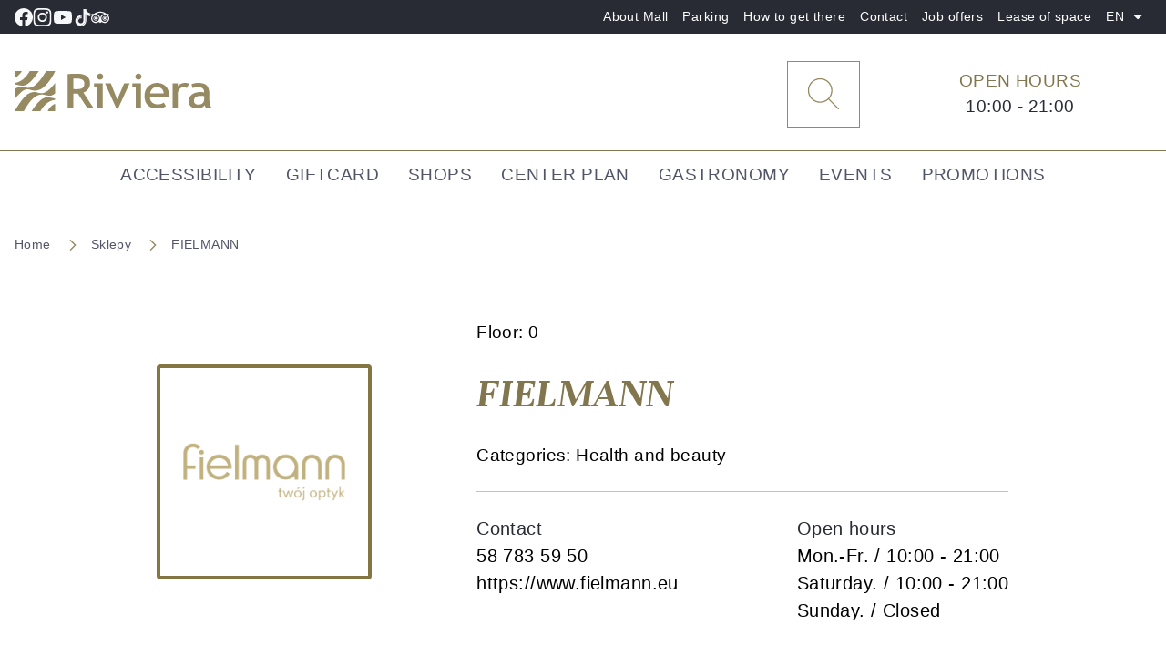

--- FILE ---
content_type: text/html; charset=UTF-8
request_url: https://centrumriviera.pl/en/store/fielmann-2/
body_size: 15266
content:
<!DOCTYPE html><html lang="en-GB"><head> <script id="Cookiebot" src="https://consent.cookiebot.com/uc.js" data-cbid="da40fe0d-6aa9-494f-b6de-3c4b70e2a425" data-blockingmode="auto" type="text/javascript"></script> <meta charset="utf-8"><meta http-equiv="X-UA-Compatible" content="IE=edge"><meta name="viewport" content="width=device-width, initial-scale=1.0, maximum-scale=1.0, user-scalable=no" ><link rel="shortcut icon" type="image/x-icon" href="https://centrumriviera.pl/wp-content/uploads/2023/07/favicon.png"><link rel="apple-touch-icon" href="https://centrumriviera.pl/wp-content/uploads/2023/07/favicon.png"><meta name='robots' content='index, follow, max-image-preview:large, max-snippet:-1, max-video-preview:-1' /><link rel="alternate" href="https://centrumriviera.pl/sklep/fielmann/" hreflang="pl" /><link rel="alternate" href="https://centrumriviera.pl/en/store/fielmann-2/" hreflang="en" /><link rel="alternate" href="https://centrumriviera.pl/sv/store/fielmann-3/" hreflang="sv" /><title>- Centrum Riviera</title><link rel="canonical" href="https://centrumriviera.pl/en/store/fielmann-2/" /><meta property="og:locale" content="en_GB" /><meta property="og:locale:alternate" content="pl_PL" /><meta property="og:locale:alternate" content="sv_SE" /><meta property="og:type" content="article" /><meta property="og:title" content="- Centrum Riviera" /><meta property="og:url" content="https://centrumriviera.pl/en/store/fielmann-2/" /><meta property="og:site_name" content="Centrum Riviera" /><meta property="article:publisher" content="https://www.facebook.com/centrumriviera/" /><meta property="article:modified_time" content="2025-04-10T11:30:15+00:00" /><meta property="og:image" content="https://centrumriviera.pl/wp-content/uploads/2023/07/RIV_Fielmann.png" /><meta property="og:image:width" content="1080" /><meta property="og:image:height" content="1080" /><meta property="og:image:type" content="image/png" /><meta name="twitter:card" content="summary_large_image" /> <script type="application/ld+json" class="yoast-schema-graph">{"@context":"https://schema.org","@graph":[{"@type":"WebPage","@id":"https://centrumriviera.pl/en/store/fielmann-2/","url":"https://centrumriviera.pl/en/store/fielmann-2/","name":"- Centrum Riviera","isPartOf":{"@id":"https://centrumriviera.pl/en/#website"},"primaryImageOfPage":{"@id":"https://centrumriviera.pl/en/store/fielmann-2/#primaryimage"},"image":{"@id":"https://centrumriviera.pl/en/store/fielmann-2/#primaryimage"},"thumbnailUrl":"https://centrumriviera.pl/wp-content/uploads/2023/07/RIV_Fielmann.png","datePublished":"2023-07-04T10:34:29+00:00","dateModified":"2025-04-10T11:30:15+00:00","breadcrumb":{"@id":"https://centrumriviera.pl/en/store/fielmann-2/#breadcrumb"},"inLanguage":"en-GB","potentialAction":[{"@type":"ReadAction","target":["https://centrumriviera.pl/en/store/fielmann-2/"]}]},{"@type":"ImageObject","inLanguage":"en-GB","@id":"https://centrumriviera.pl/en/store/fielmann-2/#primaryimage","url":"https://centrumriviera.pl/wp-content/uploads/2023/07/RIV_Fielmann.png","contentUrl":"https://centrumriviera.pl/wp-content/uploads/2023/07/RIV_Fielmann.png","width":1080,"height":1080,"caption":"RIV Fielmann"},{"@type":"BreadcrumbList","@id":"https://centrumriviera.pl/en/store/fielmann-2/#breadcrumb","itemListElement":[{"@type":"ListItem","position":1,"name":"Home","item":"https://centrumriviera.pl/en/"},{"@type":"ListItem","position":2,"name":"Sklepy","item":"https://centrumriviera.pl/en/stores/"},{"@type":"ListItem","position":3,"name":"FIELMANN"}]},{"@type":"WebSite","@id":"https://centrumriviera.pl/en/#website","url":"https://centrumriviera.pl/en/","name":"Centrum Riviera","description":"Centrum Riviera","publisher":{"@id":"https://centrumriviera.pl/en/#organization"},"potentialAction":[{"@type":"SearchAction","target":{"@type":"EntryPoint","urlTemplate":"https://centrumriviera.pl/en/?s={search_term_string}"},"query-input":{"@type":"PropertyValueSpecification","valueRequired":true,"valueName":"search_term_string"}}],"inLanguage":"en-GB"},{"@type":"Organization","@id":"https://centrumriviera.pl/en/#organization","name":"Centrum Riviera","url":"https://centrumriviera.pl/en/","logo":{"@type":"ImageObject","inLanguage":"en-GB","@id":"https://centrumriviera.pl/en/#/schema/logo/image/","url":"https://centrumriviera.pl/wp-content/uploads/2023/06/main-logo.svg","contentUrl":"https://centrumriviera.pl/wp-content/uploads/2023/06/main-logo.svg","width":216,"height":44,"caption":"Centrum Riviera"},"image":{"@id":"https://centrumriviera.pl/en/#/schema/logo/image/"},"sameAs":["https://www.facebook.com/centrumriviera/","https://www.instagram.com/centrum_riviera/","https://www.youtube.com/user/CentrumRiviera","https://www.tiktok.com/@centrumriviera/","https://www.tripadvisor.com/Attraction_Review-g274726-d7899771-Reviews-Centrum_Riviera-Gdynia_Pomerania_Province_Northern_Poland.html"]}]}</script>  <script type="text/javascript">/*  */
window._wpemojiSettings = {"baseUrl":"https:\/\/s.w.org\/images\/core\/emoji\/16.0.1\/72x72\/","ext":".png","svgUrl":"https:\/\/s.w.org\/images\/core\/emoji\/16.0.1\/svg\/","svgExt":".svg","source":{"concatemoji":"https:\/\/centrumriviera.pl\/wp-includes\/js\/wp-emoji-release.min.js?ver=a3d1eb10bd46fbeaed742aec1cfaf2ce"}};
/*! This file is auto-generated */
!function(s,n){var o,i,e;function c(e){try{var t={supportTests:e,timestamp:(new Date).valueOf()};sessionStorage.setItem(o,JSON.stringify(t))}catch(e){}}function p(e,t,n){e.clearRect(0,0,e.canvas.width,e.canvas.height),e.fillText(t,0,0);var t=new Uint32Array(e.getImageData(0,0,e.canvas.width,e.canvas.height).data),a=(e.clearRect(0,0,e.canvas.width,e.canvas.height),e.fillText(n,0,0),new Uint32Array(e.getImageData(0,0,e.canvas.width,e.canvas.height).data));return t.every(function(e,t){return e===a[t]})}function u(e,t){e.clearRect(0,0,e.canvas.width,e.canvas.height),e.fillText(t,0,0);for(var n=e.getImageData(16,16,1,1),a=0;a<n.data.length;a++)if(0!==n.data[a])return!1;return!0}function f(e,t,n,a){switch(t){case"flag":return n(e,"\ud83c\udff3\ufe0f\u200d\u26a7\ufe0f","\ud83c\udff3\ufe0f\u200b\u26a7\ufe0f")?!1:!n(e,"\ud83c\udde8\ud83c\uddf6","\ud83c\udde8\u200b\ud83c\uddf6")&&!n(e,"\ud83c\udff4\udb40\udc67\udb40\udc62\udb40\udc65\udb40\udc6e\udb40\udc67\udb40\udc7f","\ud83c\udff4\u200b\udb40\udc67\u200b\udb40\udc62\u200b\udb40\udc65\u200b\udb40\udc6e\u200b\udb40\udc67\u200b\udb40\udc7f");case"emoji":return!a(e,"\ud83e\udedf")}return!1}function g(e,t,n,a){var r="undefined"!=typeof WorkerGlobalScope&&self instanceof WorkerGlobalScope?new OffscreenCanvas(300,150):s.createElement("canvas"),o=r.getContext("2d",{willReadFrequently:!0}),i=(o.textBaseline="top",o.font="600 32px Arial",{});return e.forEach(function(e){i[e]=t(o,e,n,a)}),i}function t(e){var t=s.createElement("script");t.src=e,t.defer=!0,s.head.appendChild(t)}"undefined"!=typeof Promise&&(o="wpEmojiSettingsSupports",i=["flag","emoji"],n.supports={everything:!0,everythingExceptFlag:!0},e=new Promise(function(e){s.addEventListener("DOMContentLoaded",e,{once:!0})}),new Promise(function(t){var n=function(){try{var e=JSON.parse(sessionStorage.getItem(o));if("object"==typeof e&&"number"==typeof e.timestamp&&(new Date).valueOf()<e.timestamp+604800&&"object"==typeof e.supportTests)return e.supportTests}catch(e){}return null}();if(!n){if("undefined"!=typeof Worker&&"undefined"!=typeof OffscreenCanvas&&"undefined"!=typeof URL&&URL.createObjectURL&&"undefined"!=typeof Blob)try{var e="postMessage("+g.toString()+"("+[JSON.stringify(i),f.toString(),p.toString(),u.toString()].join(",")+"));",a=new Blob([e],{type:"text/javascript"}),r=new Worker(URL.createObjectURL(a),{name:"wpTestEmojiSupports"});return void(r.onmessage=function(e){c(n=e.data),r.terminate(),t(n)})}catch(e){}c(n=g(i,f,p,u))}t(n)}).then(function(e){for(var t in e)n.supports[t]=e[t],n.supports.everything=n.supports.everything&&n.supports[t],"flag"!==t&&(n.supports.everythingExceptFlag=n.supports.everythingExceptFlag&&n.supports[t]);n.supports.everythingExceptFlag=n.supports.everythingExceptFlag&&!n.supports.flag,n.DOMReady=!1,n.readyCallback=function(){n.DOMReady=!0}}).then(function(){return e}).then(function(){var e;n.supports.everything||(n.readyCallback(),(e=n.source||{}).concatemoji?t(e.concatemoji):e.wpemoji&&e.twemoji&&(t(e.twemoji),t(e.wpemoji)))}))}((window,document),window._wpemojiSettings);
/*  */</script> <style id='wp-emoji-styles-inline-css' type='text/css'>img.wp-smiley, img.emoji {
		display: inline !important;
		border: none !important;
		box-shadow: none !important;
		height: 1em !important;
		width: 1em !important;
		margin: 0 0.07em !important;
		vertical-align: -0.1em !important;
		background: none !important;
		padding: 0 !important;
	}</style><link rel='stylesheet' id='wp-block-library-css' href='https://centrumriviera.pl/wp-includes/css/dist/block-library/style.min.css?ver=a3d1eb10bd46fbeaed742aec1cfaf2ce' type='text/css' media='all' /><style id='classic-theme-styles-inline-css' type='text/css'>/*! This file is auto-generated */
.wp-block-button__link{color:#fff;background-color:#32373c;border-radius:9999px;box-shadow:none;text-decoration:none;padding:calc(.667em + 2px) calc(1.333em + 2px);font-size:1.125em}.wp-block-file__button{background:#32373c;color:#fff;text-decoration:none}</style><style id='global-styles-inline-css' type='text/css'>:root{--wp--preset--aspect-ratio--square: 1;--wp--preset--aspect-ratio--4-3: 4/3;--wp--preset--aspect-ratio--3-4: 3/4;--wp--preset--aspect-ratio--3-2: 3/2;--wp--preset--aspect-ratio--2-3: 2/3;--wp--preset--aspect-ratio--16-9: 16/9;--wp--preset--aspect-ratio--9-16: 9/16;--wp--preset--color--black: #000000;--wp--preset--color--cyan-bluish-gray: #abb8c3;--wp--preset--color--white: #ffffff;--wp--preset--color--pale-pink: #f78da7;--wp--preset--color--vivid-red: #cf2e2e;--wp--preset--color--luminous-vivid-orange: #ff6900;--wp--preset--color--luminous-vivid-amber: #fcb900;--wp--preset--color--light-green-cyan: #7bdcb5;--wp--preset--color--vivid-green-cyan: #00d084;--wp--preset--color--pale-cyan-blue: #8ed1fc;--wp--preset--color--vivid-cyan-blue: #0693e3;--wp--preset--color--vivid-purple: #9b51e0;--wp--preset--gradient--vivid-cyan-blue-to-vivid-purple: linear-gradient(135deg,rgba(6,147,227,1) 0%,rgb(155,81,224) 100%);--wp--preset--gradient--light-green-cyan-to-vivid-green-cyan: linear-gradient(135deg,rgb(122,220,180) 0%,rgb(0,208,130) 100%);--wp--preset--gradient--luminous-vivid-amber-to-luminous-vivid-orange: linear-gradient(135deg,rgba(252,185,0,1) 0%,rgba(255,105,0,1) 100%);--wp--preset--gradient--luminous-vivid-orange-to-vivid-red: linear-gradient(135deg,rgba(255,105,0,1) 0%,rgb(207,46,46) 100%);--wp--preset--gradient--very-light-gray-to-cyan-bluish-gray: linear-gradient(135deg,rgb(238,238,238) 0%,rgb(169,184,195) 100%);--wp--preset--gradient--cool-to-warm-spectrum: linear-gradient(135deg,rgb(74,234,220) 0%,rgb(151,120,209) 20%,rgb(207,42,186) 40%,rgb(238,44,130) 60%,rgb(251,105,98) 80%,rgb(254,248,76) 100%);--wp--preset--gradient--blush-light-purple: linear-gradient(135deg,rgb(255,206,236) 0%,rgb(152,150,240) 100%);--wp--preset--gradient--blush-bordeaux: linear-gradient(135deg,rgb(254,205,165) 0%,rgb(254,45,45) 50%,rgb(107,0,62) 100%);--wp--preset--gradient--luminous-dusk: linear-gradient(135deg,rgb(255,203,112) 0%,rgb(199,81,192) 50%,rgb(65,88,208) 100%);--wp--preset--gradient--pale-ocean: linear-gradient(135deg,rgb(255,245,203) 0%,rgb(182,227,212) 50%,rgb(51,167,181) 100%);--wp--preset--gradient--electric-grass: linear-gradient(135deg,rgb(202,248,128) 0%,rgb(113,206,126) 100%);--wp--preset--gradient--midnight: linear-gradient(135deg,rgb(2,3,129) 0%,rgb(40,116,252) 100%);--wp--preset--font-size--small: 13px;--wp--preset--font-size--medium: 20px;--wp--preset--font-size--large: 36px;--wp--preset--font-size--x-large: 42px;--wp--preset--spacing--20: 0.44rem;--wp--preset--spacing--30: 0.67rem;--wp--preset--spacing--40: 1rem;--wp--preset--spacing--50: 1.5rem;--wp--preset--spacing--60: 2.25rem;--wp--preset--spacing--70: 3.38rem;--wp--preset--spacing--80: 5.06rem;--wp--preset--shadow--natural: 6px 6px 9px rgba(0, 0, 0, 0.2);--wp--preset--shadow--deep: 12px 12px 50px rgba(0, 0, 0, 0.4);--wp--preset--shadow--sharp: 6px 6px 0px rgba(0, 0, 0, 0.2);--wp--preset--shadow--outlined: 6px 6px 0px -3px rgba(255, 255, 255, 1), 6px 6px rgba(0, 0, 0, 1);--wp--preset--shadow--crisp: 6px 6px 0px rgba(0, 0, 0, 1);}:where(.is-layout-flex){gap: 0.5em;}:where(.is-layout-grid){gap: 0.5em;}body .is-layout-flex{display: flex;}.is-layout-flex{flex-wrap: wrap;align-items: center;}.is-layout-flex > :is(*, div){margin: 0;}body .is-layout-grid{display: grid;}.is-layout-grid > :is(*, div){margin: 0;}:where(.wp-block-columns.is-layout-flex){gap: 2em;}:where(.wp-block-columns.is-layout-grid){gap: 2em;}:where(.wp-block-post-template.is-layout-flex){gap: 1.25em;}:where(.wp-block-post-template.is-layout-grid){gap: 1.25em;}.has-black-color{color: var(--wp--preset--color--black) !important;}.has-cyan-bluish-gray-color{color: var(--wp--preset--color--cyan-bluish-gray) !important;}.has-white-color{color: var(--wp--preset--color--white) !important;}.has-pale-pink-color{color: var(--wp--preset--color--pale-pink) !important;}.has-vivid-red-color{color: var(--wp--preset--color--vivid-red) !important;}.has-luminous-vivid-orange-color{color: var(--wp--preset--color--luminous-vivid-orange) !important;}.has-luminous-vivid-amber-color{color: var(--wp--preset--color--luminous-vivid-amber) !important;}.has-light-green-cyan-color{color: var(--wp--preset--color--light-green-cyan) !important;}.has-vivid-green-cyan-color{color: var(--wp--preset--color--vivid-green-cyan) !important;}.has-pale-cyan-blue-color{color: var(--wp--preset--color--pale-cyan-blue) !important;}.has-vivid-cyan-blue-color{color: var(--wp--preset--color--vivid-cyan-blue) !important;}.has-vivid-purple-color{color: var(--wp--preset--color--vivid-purple) !important;}.has-black-background-color{background-color: var(--wp--preset--color--black) !important;}.has-cyan-bluish-gray-background-color{background-color: var(--wp--preset--color--cyan-bluish-gray) !important;}.has-white-background-color{background-color: var(--wp--preset--color--white) !important;}.has-pale-pink-background-color{background-color: var(--wp--preset--color--pale-pink) !important;}.has-vivid-red-background-color{background-color: var(--wp--preset--color--vivid-red) !important;}.has-luminous-vivid-orange-background-color{background-color: var(--wp--preset--color--luminous-vivid-orange) !important;}.has-luminous-vivid-amber-background-color{background-color: var(--wp--preset--color--luminous-vivid-amber) !important;}.has-light-green-cyan-background-color{background-color: var(--wp--preset--color--light-green-cyan) !important;}.has-vivid-green-cyan-background-color{background-color: var(--wp--preset--color--vivid-green-cyan) !important;}.has-pale-cyan-blue-background-color{background-color: var(--wp--preset--color--pale-cyan-blue) !important;}.has-vivid-cyan-blue-background-color{background-color: var(--wp--preset--color--vivid-cyan-blue) !important;}.has-vivid-purple-background-color{background-color: var(--wp--preset--color--vivid-purple) !important;}.has-black-border-color{border-color: var(--wp--preset--color--black) !important;}.has-cyan-bluish-gray-border-color{border-color: var(--wp--preset--color--cyan-bluish-gray) !important;}.has-white-border-color{border-color: var(--wp--preset--color--white) !important;}.has-pale-pink-border-color{border-color: var(--wp--preset--color--pale-pink) !important;}.has-vivid-red-border-color{border-color: var(--wp--preset--color--vivid-red) !important;}.has-luminous-vivid-orange-border-color{border-color: var(--wp--preset--color--luminous-vivid-orange) !important;}.has-luminous-vivid-amber-border-color{border-color: var(--wp--preset--color--luminous-vivid-amber) !important;}.has-light-green-cyan-border-color{border-color: var(--wp--preset--color--light-green-cyan) !important;}.has-vivid-green-cyan-border-color{border-color: var(--wp--preset--color--vivid-green-cyan) !important;}.has-pale-cyan-blue-border-color{border-color: var(--wp--preset--color--pale-cyan-blue) !important;}.has-vivid-cyan-blue-border-color{border-color: var(--wp--preset--color--vivid-cyan-blue) !important;}.has-vivid-purple-border-color{border-color: var(--wp--preset--color--vivid-purple) !important;}.has-vivid-cyan-blue-to-vivid-purple-gradient-background{background: var(--wp--preset--gradient--vivid-cyan-blue-to-vivid-purple) !important;}.has-light-green-cyan-to-vivid-green-cyan-gradient-background{background: var(--wp--preset--gradient--light-green-cyan-to-vivid-green-cyan) !important;}.has-luminous-vivid-amber-to-luminous-vivid-orange-gradient-background{background: var(--wp--preset--gradient--luminous-vivid-amber-to-luminous-vivid-orange) !important;}.has-luminous-vivid-orange-to-vivid-red-gradient-background{background: var(--wp--preset--gradient--luminous-vivid-orange-to-vivid-red) !important;}.has-very-light-gray-to-cyan-bluish-gray-gradient-background{background: var(--wp--preset--gradient--very-light-gray-to-cyan-bluish-gray) !important;}.has-cool-to-warm-spectrum-gradient-background{background: var(--wp--preset--gradient--cool-to-warm-spectrum) !important;}.has-blush-light-purple-gradient-background{background: var(--wp--preset--gradient--blush-light-purple) !important;}.has-blush-bordeaux-gradient-background{background: var(--wp--preset--gradient--blush-bordeaux) !important;}.has-luminous-dusk-gradient-background{background: var(--wp--preset--gradient--luminous-dusk) !important;}.has-pale-ocean-gradient-background{background: var(--wp--preset--gradient--pale-ocean) !important;}.has-electric-grass-gradient-background{background: var(--wp--preset--gradient--electric-grass) !important;}.has-midnight-gradient-background{background: var(--wp--preset--gradient--midnight) !important;}.has-small-font-size{font-size: var(--wp--preset--font-size--small) !important;}.has-medium-font-size{font-size: var(--wp--preset--font-size--medium) !important;}.has-large-font-size{font-size: var(--wp--preset--font-size--large) !important;}.has-x-large-font-size{font-size: var(--wp--preset--font-size--x-large) !important;}
:where(.wp-block-post-template.is-layout-flex){gap: 1.25em;}:where(.wp-block-post-template.is-layout-grid){gap: 1.25em;}
:where(.wp-block-columns.is-layout-flex){gap: 2em;}:where(.wp-block-columns.is-layout-grid){gap: 2em;}
:root :where(.wp-block-pullquote){font-size: 1.5em;line-height: 1.6;}</style><link rel='stylesheet' id='dnd-upload-cf7-css' href='https://centrumriviera.pl/wp-content/plugins/drag-and-drop-multiple-file-upload-contact-form-7/assets/css/dnd-upload-cf7.css?ver=1.3.9.1' type='text/css' media='all' /><link rel='stylesheet' id='contact-form-7-css' href='https://centrumriviera.pl/wp-content/plugins/contact-form-7/includes/css/styles.css?ver=6.1.1' type='text/css' media='all' /><link rel='stylesheet' id='omni-mobile-blur-css' href='https://centrumriviera.pl/wp-content/plugins/omni-image-optimizer/assets/css/mobile-blur.css?ver=1.1.0-1769222477' type='text/css' media='all' /><link rel='stylesheet' id='jquery-css' href='https://centrumriviera.pl/wp-content/themes/starter-theme/assets/css/lib/jquery.flipster.min.css?ver=a3d1eb10bd46fbeaed742aec1cfaf2ce' type='text/css' media='all' /><link rel='stylesheet' id='starter-css-css' href='https://centrumriviera.pl/wp-content/themes/starter-theme/assets/css/starter.css?ver=a3d1eb10bd46fbeaed742aec1cfaf2ce' type='text/css' media='all' /><link rel='stylesheet' id='custom-css-css' href='https://centrumriviera.pl/wp-content/themes/starter-theme/assets/css/custom.css?ver=a3d1eb10bd46fbeaed742aec1cfaf2ce' type='text/css' media='all' /><link rel='stylesheet' id='header-css-css' href='https://centrumriviera.pl/wp-content/themes/starter-theme/assets/css/header.css?ver=a3d1eb10bd46fbeaed742aec1cfaf2ce' type='text/css' media='all' /><link rel='stylesheet' id='footer-css-css' href='https://centrumriviera.pl/wp-content/themes/starter-theme/assets/css/footer.css?ver=a3d1eb10bd46fbeaed742aec1cfaf2ce' type='text/css' media='all' /><link rel='stylesheet' id='breadcrumb-css-css' href='https://centrumriviera.pl/wp-content/themes/starter-theme/assets/css/breadcrumb.css?ver=a3d1eb10bd46fbeaed742aec1cfaf2ce' type='text/css' media='all' /> <script type="text/javascript" src="https://centrumriviera.pl/wp-content/themes/starter-theme/assets/js/jquery-3.6.0.min.js?ver=a3d1eb10bd46fbeaed742aec1cfaf2ce" id="jquery-3.6.0-js"></script> <script type="text/javascript" src="https://centrumriviera.pl/wp-content/themes/starter-theme/assets/js/jquery-flipster.min.js?ver=a3d1eb10bd46fbeaed742aec1cfaf2ce" id="jquery-flipster-js"></script> <script type="text/javascript" src="https://centrumriviera.pl/wp-includes/js/jquery/jquery.min.js?ver=3.7.1" id="jquery-core-js"></script> <script type="text/javascript" src="https://centrumriviera.pl/wp-includes/js/jquery/jquery-migrate.min.js?ver=3.4.1" id="jquery-migrate-js"></script> <script type="text/javascript" src="https://centrumriviera.pl/wp-content/themes/starter-theme/assets/js/lib/swiper-bundle.min.js?ver=1.0" id="swiper-bundle-js"></script> <script type="text/javascript" src="https://centrumriviera.pl/wp-content/themes/starter-theme/assets/js/autoload/cookies.js?ver=a3d1eb10bd46fbeaed742aec1cfaf2ce" id="cookies-js"></script> <script type="text/javascript" id="custom-js-extra">/*  */
var rivTranslationsCustom = {"openInANewWindow":"otwarcie w nowym oknie","goToLevel":"Przejd\u017a na poziom "};
/*  */</script> <script type="text/javascript" src="https://centrumriviera.pl/wp-content/themes/starter-theme/assets/js/autoload/custom.js?ver=a3d1eb10bd46fbeaed742aec1cfaf2ce" id="custom-js"></script> <script type="text/javascript" src="https://centrumriviera.pl/wp-content/themes/starter-theme/assets/js/autoload/footer.js?ver=a3d1eb10bd46fbeaed742aec1cfaf2ce" id="footer-js"></script> <script type="text/javascript" src="https://centrumriviera.pl/wp-content/themes/starter-theme/assets/js/autoload/header.js?ver=a3d1eb10bd46fbeaed742aec1cfaf2ce" id="header-js"></script> <script type="text/javascript" src="https://centrumriviera.pl/wp-content/themes/starter-theme/assets/js/autoload/loader.js?ver=a3d1eb10bd46fbeaed742aec1cfaf2ce" id="loader-js"></script> <script type="text/javascript" src="https://centrumriviera.pl/wp-content/themes/starter-theme/assets/js/autoload/notify.js?ver=a3d1eb10bd46fbeaed742aec1cfaf2ce" id="notify-js"></script> <script type="text/javascript" src="https://centrumriviera.pl/wp-content/themes/starter-theme/assets/js/autoload/starter.js?ver=a3d1eb10bd46fbeaed742aec1cfaf2ce" id="starter-js"></script> <script type="text/javascript" id="storesajax-js-extra">/*  */
var myAjax = {"ajaxurl":"https:\/\/centrumriviera.pl\/wp-admin\/admin-ajax.php"};
/*  */</script> <script type="text/javascript" src="https://centrumriviera.pl/wp-content/themes/starter-theme/assets/js/ajax/storesAjax.js?ver=a3d1eb10bd46fbeaed742aec1cfaf2ce" id="storesajax-js"></script> <script type="text/javascript" id="searchAjax-js-extra">/*  */
var myAjax = {"ajaxurl":"https:\/\/centrumriviera.pl\/wp-admin\/admin-ajax.php"};
/*  */</script> <script type="text/javascript" src="https://centrumriviera.pl/wp-content/themes/starter-theme/assets/js/ajax/searchAjax.js?ver=a3d1eb10bd46fbeaed742aec1cfaf2ce" id="searchAjax-js"></script> <link rel="https://api.w.org/" href="https://centrumriviera.pl/wp-json/" /><link rel="alternate" title="JSON" type="application/json" href="https://centrumriviera.pl/wp-json/wp/v2/store/1809" /><link rel="alternate" title="oEmbed (JSON)" type="application/json+oembed" href="https://centrumriviera.pl/wp-json/oembed/1.0/embed?url=https%3A%2F%2Fcentrumriviera.pl%2Fen%2Fstore%2Ffielmann-2%2F" /><link rel="alternate" title="oEmbed (XML)" type="text/xml+oembed" href="https://centrumriviera.pl/wp-json/oembed/1.0/embed?url=https%3A%2F%2Fcentrumriviera.pl%2Fen%2Fstore%2Ffielmann-2%2F&#038;format=xml" /><style>.class_gwp_my_template_file {
			cursor:help;
		}</style><link rel="icon" href="https://centrumriviera.pl/wp-content/uploads/2023/07/favicon.png" sizes="32x32" /><link rel="icon" href="https://centrumriviera.pl/wp-content/uploads/2023/07/favicon.png" sizes="192x192" /><link rel="apple-touch-icon" href="https://centrumriviera.pl/wp-content/uploads/2023/07/favicon.png" /><meta name="msapplication-TileImage" content="https://centrumriviera.pl/wp-content/uploads/2023/07/favicon.png" /><style type="text/css" id="wp-custom-css">.jarmark-bozonarodzeniowy.mapplic-clickable:not(g),
g.jarmark-bozonarodzeniowy.mapplic-clickable>* {
    fill: #1d5d2a;
    opacity: 1;
}

.jarmark-bozonarodzeniowy.mapplic-highlight:not(g),
g.jarmark-bozonarodzeniowy.mapplic-highlight>*,
.jarmark-bozonarodzeniowy.mapplic-clickable:not(g):hover,
g.jarmark-bozonarodzeniowy.mapplic-clickable:hover>* {
    fill: #1d5d2a;
    opacity: 1;
}

.jarmark-bozonarodzeniowy.mapplic-active:not(g),
g.jarmark-bozonarodzeniowy.mapplic-active>* {
    fill: #1d5d2a !important;
    opacity: 1 !important;
}
 

.store-info-wrapper p {
    font-size: 20px;
}


p {
	text-align: left;
}</style> <script>(function(w, d, s, l, i) {
			w[l] = w[l] || [];
			w[l].push({
				'gtm.start': new Date().getTime(),
				event: 'gtm.js'
			});
			var f = d.getElementsByTagName(s)[0],
				j = d.createElement(s),
				dl = l != 'dataLayer' ? '&l=' + l : '';
			j.async = true;
			j.src =
				'https://www.googletagmanager.com/gtm.js?id=' + i + dl;
			f.parentNode.insertBefore(j, f);
		})(window, document, 'script', 'dataLayer', 'GTM-N7W42VW');</script> </head><body data-rsssl=1 class="wp-singular store-template-default single single-store postid-1809 wp-custom-logo wp-theme-starter-theme" data-infokiosk="">
<a class="skip-link screen-reader-text" id="wp-skip-link" href="#main">Przejdź do treści</a><header><div class="top-bar"><div class="container"><div class="row align-items-center"><div class="col-4 d-none d-lg-flex"><div class="topbar-icons-wrapper d-flex align-items-center justify-content-start">
<a href="https://www.facebook.com/centrumriviera/" aria-label="Facebook" target="_blank" rel='noopener norefferer nofollow'>
<img src="https://centrumriviera.pl/wp-content/themes/starter-theme/assets/images/icon-facebook.svg" alt="Odnośnik do facebook">
</a>
<a href="https://www.instagram.com/centrum_riviera/" aria-label="Instagram" target="_blank" rel='noopener norefferer nofollow'>
<img src="https://centrumriviera.pl/wp-content/themes/starter-theme/assets/images/icon-instagram.svg" alt="Odnośnik do instagram">
</a>
<a href="https://www.youtube.com/user/CentrumRiviera" aria-label="Youtube" target="_blank" rel='noopener norefferer nofollow'>
<img src="https://centrumriviera.pl/wp-content/themes/starter-theme/assets/images/icon-youtube.svg" alt="Odnośnik do youtube">
</a>
<a href="https://www.tiktok.com/@centrumriviera/" aria-label="Tik tok" target="_blank" rel='noopener norefferer nofollow'>
<img src="https://centrumriviera.pl/wp-content/themes/starter-theme/assets/images/icon-tiktok.svg" alt="Odnośnik do tiktok">
</a>
<a href="https://www.tripadvisor.com/Attraction_Review-g274726-d7899771-Reviews-Centrum_Riviera-Gdynia_Pomerania_Province_Northern_Poland.html" aria-label="Trip advisor" target="_blank" rel='noopener norefferer nofollow'>
<img src="https://centrumriviera.pl/wp-content/themes/starter-theme/assets/images/icon-tripadvisor.svg" alt="Odnośnik do tripadvisor">
</a></div></div><div class="col-lg-8 col-12"><div class="topbar-nav"><nav class="d-flex align-items-center justify-content-end"><ul class="d-none d-lg-flex align-items-center"><li >
<a href="https://centrumriviera.pl/en/about-mall/" class="" target="_self" title="About Mall">
About Mall														</a></li><li >
<a href="https://centrumriviera.pl/en/parking/" class="" target="_self" title="Parking">
Parking														</a></li><li >
<a href="https://centrumriviera.pl/en/how-to-get-there/" class="" target="_self" title="How to get there">
How to get there														</a></li><li >
<a href="https://centrumriviera.pl/en/contact/" class="" target="_self" title="Contact">
Contact														</a></li><li >
<a href="https://centrumriviera.pl/en/job/" class="" target="_self" title="Job offers">
Job offers														</a></li><li >
<a href="https://centrumriviera.pl/en/lease-of-space/" class="" target="_self" title="Lease of space">
Lease of space														</a></li></ul><div class="hours-opening d-flex d-lg-none flex-nowrap align-items-center justify-content-start">
<span>Open hours </span>
10:00 - 21:00</div><div class="language-picker has-dropdown">
<a href="https://centrumriviera.pl/en/" data-lang="en" class="current-language dropdown-toggler">
<span class="sr-only">
Zmiana języka, aktualny język to													</span>
EN												</a><ul class="languages-dropdown dropdown-inner d-flex flex-column align-items-center"><li>
<a href="https://centrumriviera.pl/" data-lang="pl" tabindex="-1">
<span class="sr-only">
Wybierz język															</span>PL</a></li><li>
<a href="https://centrumriviera.pl/sv/" data-lang="sv" tabindex="-1">
<span class="sr-only">
Wybierz język															</span>SV</a></li></ul></div></nav></div></div></div></div></div><div class="midbar"><div class="container"><div class="row align-items-center position-relative"><div class="col-2 order-0 d-xl-none">
<button class="hamburger-wrapper">
<span class="sr-only">Przełącznik menu</span>
<span class="hamburger-toggler"></span>
</button></div><div class="col-8 col-xl-3 order-1 order-xl-0"><div class="navbar-brand text-center text-xl-start">
<a href="https://centrumriviera.pl/en" title="Strona Główna">
<img width="150" height="31" src="https://centrumriviera.pl/wp-content/uploads/2023/06/main-logo.svg" class="attachment-thumbnail size-thumbnail" alt="logo centrum riviera" decoding="async" />																<img class="logo-hvr" src="https://centrumriviera.pl/wp-content/themes/starter-theme/assets/images/main-logo_hvr.svg" alt="Centrum Riviera logo hover">
</a></div></div><div class="col-2 d-xl-none order-1"><div class="search-wrapper">
<button id="searchToggler" class="search-toggler">
<img src="https://centrumriviera.pl/wp-content/themes/starter-theme/assets/images/magnify.svg" alt="Lupa">
</button></div></div><div class="col-12 col-xl-6 order-1 order-xl-2 searchBarWrapperOuter"><div id="searchBarWrapper" class="search-bar d-flex justify-content-end position-relative"><button class="searchBarLabel">
<img src="https://centrumriviera.pl/wp-content/themes/starter-theme/assets/images/magnify.svg" alt="Lupa">
</button><form action="https://centrumriviera.pl/en/" id="searchBarInner" method="get" class="search-bar-inner d-flex align-items-center"><label for="searchBar" class="sr-only">Lupa</label><input id="searchBar" name="s" type="text" placeholder="Search..." value="" autocomplete="off"><input type="submit" value="Szukaj" class="sr-only"/><div class="searchBarResults"></div></form> <script>$('#searchBarInner').on('submit', function(e) {
        e.preventDefault();

        console.log('searchBarInner submitted');

        let results = $('.searchBarResults ul li').length;
        let hasLink = $('.searchBarResults ul li a').length > 0;
        let value = $('#searchBar').val();
        if (results == 1 && hasLink) {
            $('.searchBarResults ul li a')[0].click();
        } else {
            const params = new URLSearchParams(window.location.search);
            const sectionName = params.get('infokiosk');
            const lang = 'en';
            let home_url = 'https://centrumriviera.pl';
            if(lang != 'pl'){
                home_url += '/' + lang + '/';
            }
            if(sectionName){
                window.location.href = home_url + '?infokiosk='+sectionName+'&s=' + value;
            }else{
                window.location.href = home_url + '?s=' + value;
            }
        }
    })</script> </div></div><div class="col-xl-3 d-none d-xl-block order-2"><div class="hours-opening-wrapper"><div class="hours-opening d-flex flex-column align-items-center">
<span>Open hours </span>
10:00 - 21:00</div><div class="hours-opening-dropdown"><div class="hours-opening-stores d-flex flex-wrap"><div class="single-store d-flex align-items-center"><div class="single-store-thumb" aria-hidden="true">
<img width="150" height="31" src="https://centrumriviera.pl/wp-content/uploads/2023/06/main-logo.svg" class="attachment-thumbnail size-thumbnail" alt="logo centrum riviera" decoding="async" /></div>
<span class="sr-only">Centrum Riviera</span><div class="single-store-hours d-flex flex-column"><p>Mon.-Fr. / 10:00 - 21:00</p><p>Saturday. / 10:00 - 21:00</p><p>Sunday. / Closed</p></div></div></div><div class="hours-opening-info d-flex align-items-center justify-content-between"><p>What is open on commercial Sundays?</p>
<a href="https://centrumriviera.pl/en/shops/" target="_self" class="btn btn-primary text-uppercase">Shops</a></div></div></div></div></div></div></div><div class="navbar"><div class="container"><div class="row"><div class="col-12"><nav class="navbar-nav"><ul class="nav-menu d-flex justify-content-start justify-content-xl-center align-items-center flex-xl-row flex-column"><li class="nav-item">
<a href="https://centrumriviera.pl/en/accessibility/" target="_self">Accessibility</a></li><li class="nav-item">
<a href="https://centrumriviera.pl/en/giftcard/" target="_self">Giftcard</a></li><li class="nav-item has-dropdown">
<a href="https://centrumriviera.pl/en/shops/" target="_self" class="dropdown-toggle">Shops</a>
<button class="button-droppy d-xl-none">
<span class="sr-only">Otwórz submenu</span>
<img src="https://centrumriviera.pl/wp-content/themes/starter-theme/assets/images/icon-shevron.svg" alt="">
</button><ul class="dropdown-menu"><li>
<button class="p-droppy d-xl-none">
<span class="sr-only">Zamknij submenu</span>
<img src="https://centrumriviera.pl/wp-content/themes/starter-theme/assets/images/icon-shevron.svg" alt=""><span class="dropdown-back test1">Shops</span></button></li><li>
<a href="https://centrumriviera.pl/en/category-stores/books-multimedia-press/">Books, multimedia, press</a></li><li>
<a href="https://centrumriviera.pl/en/category-stores/female-fashion/">Female fashion</a></li><li>
<a href="https://centrumriviera.pl/en/category-stores/footwear/">Footwear</a></li><li>
<a href="https://centrumriviera.pl/en/category-stores/for-animals/">For animals</a></li><li>
<a href="https://centrumriviera.pl/en/category-stores/for-children/">For children</a></li><li>
<a href="https://centrumriviera.pl/en/category-stores/groceries/">Groceries</a></li><li>
<a href="https://centrumriviera.pl/en/category-stores/health-and-beauty/">Health and beauty</a></li><li>
<a href="https://centrumriviera.pl/en/category-stores/hobby-en/">Hobby</a></li><li>
<a href="https://centrumriviera.pl/en/category-stores/home-furnishings/">Home furnishings</a></li><li>
<a href="https://centrumriviera.pl/en/category-stores/jewelry-and-accessories/">Jewelry and accessories</a></li><li>
<a href="https://centrumriviera.pl/en/category-stores/male-fashion/">Male fashion</a></li><li>
<a href="https://centrumriviera.pl/en/category-stores/services/">Services</a></li><li>
<a href="https://centrumriviera.pl/en/category-stores/sports-and-tourism/">Sports and tourism</a></li><li>
<a href="https://centrumriviera.pl/en/category-stores/underwear/">Underwear</a></li></ul></li><li class="nav-item">
<a href="https://centrumriviera.pl/en/center-plan/" target="_self">Center plan</a></li><li class="nav-item has-dropdown">
<a href="https://centrumriviera.pl/en/gastronomy/" target="_self" class="dropdown-toggle">Gastronomy</a>
<button class="button-droppy d-xl-none">
<span class="sr-only">Otwórz submenu</span>
<img src="https://centrumriviera.pl/wp-content/themes/starter-theme/assets/images/icon-shevron.svg" alt="">
</button><ul class="dropdown-menu"><li>
<button class="p-droppy d-xl-none">
<span class="sr-only">Zamknij submenu</span>
<img src="https://centrumriviera.pl/wp-content/themes/starter-theme/assets/images/icon-shevron.svg" alt=""><span class="dropdown-back test1">Gastronomy</span></button></li><li>
<a href="https://centrumriviera.pl/en/category-stores/confectioneries-and-cafes/">Confectioneries and cafes</a></li><li>
<a href="https://centrumriviera.pl/en/category-stores/restaurants/">Restaurants</a></li></ul></li><li class="nav-item">
<a href="https://centrumriviera.pl/en/events/" target="_self">Events</a></li><li class="nav-item">
<a href="https://centrumriviera.pl/en/promotions/" target="_self">Promotions</a></li><li class="nav-item d-block d-xl-none">
<a href="https://centrumriviera.pl/en/about-mall/" target="_self" title="About Mall">
About Mall														</a></li><li class="nav-item d-block d-xl-none">
<a href="https://centrumriviera.pl/en/parking/" target="_self" title="Parking">
Parking														</a></li><li class="nav-item d-block d-xl-none">
<a href="https://centrumriviera.pl/en/how-to-get-there/" target="_self" title="How to get there">
How to get there														</a></li><li class="nav-item d-block d-xl-none">
<a href="https://centrumriviera.pl/en/contact/" target="_self" title="Contact">
Contact														</a></li><li class="nav-item d-block d-xl-none">
<a href="https://centrumriviera.pl/en/job/" target="_self" title="Job offers">
Job offers														</a></li><li class="nav-item d-block d-xl-none">
<a href="https://centrumriviera.pl/en/lease-of-space/" target="_self" title="Lease of space">
Lease of space														</a></li><li class="nav-item has-dropdown d-block d-xl-none">
<a href="#" class="dropdown-toggle">Open hours</a>
<button class="button-droppy d-xl-none">
<span class="sr-only">Otwórz submenu</span>
<img src="https://centrumriviera.pl/wp-content/themes/starter-theme/assets/images/icon-shevron.svg" alt="">
</button><ul class="dropdown-menu"><li>
<button class="p-droppy d-xl-none">
<span class="sr-only">Zamknij submenu</span>
<img src="https://centrumriviera.pl/wp-content/themes/starter-theme/assets/images/icon-shevron.svg" alt=""><span class="dropdown-back test3">Open hours</span>
</button></li><li class="single-store-outer mt-auto no-border"><div class="hours-opening-info d-flex flex-column w-100"><p>What is open on commercial Sundays?</p>
<a href="https://centrumriviera.pl/en/shops/" target="_self" class="btn btn-primary text-uppercase">Shops</a></div></li></ul></li></ul><div class="nav-footer-social mt-auto d-flex align-items-center justify-content-center d-xl-none">
<a class="social-single" href="https://www.facebook.com/centrumriviera/" aria-label="Facebook" target="_blank" rel='noopener norefferer nofollow'>
<img src="https://centrumriviera.pl/wp-content/themes/starter-theme/assets/images/icon-facebook-graphite.svg" alt="Odnośnik do facebook">
</a>
<a class="social-single" href="https://www.instagram.com/centrum_riviera/" aria-label="Instagram" target="_blank" rel='noopener norefferer nofollow'>
<img src="https://centrumriviera.pl/wp-content/themes/starter-theme/assets/images/icon-instagram-graphite.svg" alt="Odnośnik do instagram">
</a>
<a class="social-single" href="https://www.youtube.com/user/CentrumRiviera" aria-label="Youtube" target="_blank" rel='noopener norefferer nofollow'>
<img src="https://centrumriviera.pl/wp-content/themes/starter-theme/assets/images/icon-youtube-graphite.svg" alt="Odnośnik do youtube">
</a>
<a class="social-single" href="https://www.tiktok.com/@centrumriviera/" aria-label="Tik tok" target="_blank" rel='noopener norefferer nofollow'>
<img src="https://centrumriviera.pl/wp-content/themes/starter-theme/assets/images/icon-tiktok-graphite.svg" alt="Odnośnik do tiktok">
</a>
<a class="social-single" href="https://www.tripadvisor.com/Attraction_Review-g274726-d7899771-Reviews-Centrum_Riviera-Gdynia_Pomerania_Province_Northern_Poland.html" aria-label="Trip advisor" target="_blank" rel='noopener norefferer nofollow'>
<img src="https://centrumriviera.pl/wp-content/themes/starter-theme/assets/images/icon-tripadvisor-graphite.svg" alt="Odnośnik do tripadvisor">
</a></div></nav></div></div></div></div></header><link rel="stylesheet" href="https://centrumriviera.pl/wp-content/themes/starter-theme/gutenberg/profile-header/style.css"><link rel="stylesheet" href="https://centrumriviera.pl/wp-content/themes/starter-theme/gutenberg/slider-promo-normal/style.css"><link rel="stylesheet" href="https://centrumriviera.pl/wp-content/themes/starter-theme/gutenberg/slider-stores-beige/style.css"><link rel="stylesheet" href="https://centrumriviera.pl/wp-content/themes/starter-theme/gutenberg/map/style.css"><main id="main" class="site-main"><section class="breadcrumb"><div class="container"><div class="row"><div class="col-12"><ul class="breadcrumb-default" itemscope itemtype="https://schema.org/BreadcrumbList"><li itemprop="itemListElement" itemscope itemtype="https://schema.org/ListItem">
<a itemprop="item" href="https://centrumriviera.pl/en">
<span itemprop="name">Home</span><meta itemprop="position" content="1"/>
</a></li><li itemprop="itemListElement" itemscope itemtype="https://schema.org/ListItem">
<a itemprop="item" href="https://centrumriviera.pl/en/stores/">
<span itemprop="name">Sklepy</span><meta itemprop="position" content="2">
</a></li><li itemprop="itemListElement" itemscope itemtype="https://schema.org/ListItem">
<span itemprop="name">FIELMANN</span><meta itemprop="position" content="3"></li></ul></div></div></div></section><section class="profileHeader"><div class="container container-sm"><div class="row"><div class="col-12"><div class="single-search-result d-flex flex-column flex-lg-row align-items-center"><div class="store-wrapper"><div class="store-logo">
<img width="1024" height="1024" src="https://centrumriviera.pl/wp-content/uploads/2023/07/RIV_Fielmann-1024x1024.png" class="img-fluid" alt="logo fielmann" decoding="async" fetchpriority="high" srcset="https://centrumriviera.pl/wp-content/uploads/2023/07/RIV_Fielmann-1024x1024.png 1024w, https://centrumriviera.pl/wp-content/uploads/2023/07/RIV_Fielmann-300x300.png 300w, https://centrumriviera.pl/wp-content/uploads/2023/07/RIV_Fielmann-150x150.png 150w, https://centrumriviera.pl/wp-content/uploads/2023/07/RIV_Fielmann-768x768.png 768w, https://centrumriviera.pl/wp-content/uploads/2023/07/RIV_Fielmann.png 1080w" sizes="(max-width: 1024px) 100vw, 1024px" /></div></div><div class="store-info"><p class="store-level">Floor: 0</p><h1 class="h3">FIELMANN</h1><p class="store-categories">Categories:
<a href="https://centrumriviera.pl/en/category-stores/health-and-beauty/">Health and beauty</a></p><div class="store-info-wrapper d-flex flex-column flex-lg-row justify-content-between"><div><p>
<strong>Contact</strong></p><p>
<a href="tel:587835950">58 783 59 50</a></p><p>
<a href="https://www.fielmann.eu" target="blank" rel='noopener norefferer nofollow'>https://www.fielmann.eu</a></p></div><div><p><strong>Open hours</strong></p><p>Mon.-Fr. / 10:00 - 21:00</p><p>Saturday. / 10:00 - 21:00</p><p>Sunday. / Closed</p></div></div></div><div class="single-store-description"><p>Fielmann is an optical brand that has always been ahead of its time, offering a number of amenities that have become industry standards over time. Fielmann is a leader on the optical market in Germany, where the company was founded in the 1970s, and has been present in Poland since 1999. Fielmann offers its customers:<br />
• Wide selection of stylish frames from the Fielmann collection and well-known brands at great prices<br />
• 3-year warranty on all luminaires<br />
• Free eye examination conducted by competent opticians using the latest technological solutions</p></div>
<button id="expandButton" type="button" class="btn btn-primary mt-5 text-uppercase">Expand</button></div></div></div></div></section><section class="map"><button class="sr-only" aria-label="Mapa interaktywna może być trudna do samodzielnego zrozumienia i obsługi. Zalecamy skorzystanie z pomocy opiekuna lub asystenta w celu pełnego zapoznania się z mapą."></button><div class="container-sm"><div class="row justify-content-center"><div class="col-12 col-xl-12"><div class="plan-gallery map-normal"><div id="mapplic"></div></div></div></div></div></section><link rel="stylesheet" type="text/css" href="https://centrumriviera.pl/wp-content/themes/starter-theme/interactiveMap/css/mapplic.css?20260124020119"><link rel="stylesheet" type="text/css" href="https://centrumriviera.pl/wp-content/themes/starter-theme/interactiveMap/css/mapplic-routes.css?20260124020119"><link rel="stylesheet" type="text/css" href="https://centrumriviera.pl/wp-content/themes/starter-theme/interactiveMap/css/main.css?20260124020119"> <script type="text/javascript" src="https://centrumriviera.pl/wp-content/themes/starter-theme/interactiveMap/js/jquery.min.js?20260124020119"></script> <script type="text/javascript" src="https://centrumriviera.pl/wp-content/themes/starter-theme/interactiveMap/js/jquery.mousewheel.js?20260124020119"></script> <script type="text/javascript" src="https://centrumriviera.pl/wp-content/themes/starter-theme/interactiveMap/js/script.js?20260124020119"></script> <script type="text/javascript" src="https://centrumriviera.pl/wp-content/themes/starter-theme/interactiveMap/js/csvparser.js?20260124020119"></script> <script type="text/javascript" src="https://centrumriviera.pl/wp-content/themes/starter-theme/interactiveMap/js/mapplic.js?20260124020119"></script> <script type="text/javascript" src="https://centrumriviera.pl/wp-content/themes/starter-theme/interactiveMap/js/mapplic-routes.js?20260124020119"></script> <script type="text/javascript">jQuery(document).ready(function($) {

                var mapplic = $('#mapplic').mapplic({
                    source:  'https://centrumriviera.pl//wp-json/map-points/lang/en',
                    hovertip: true,
                    hovertipdesc: false,
                    tipdesc: false,
                    zoomoutclose: true,
                    searchlength: 0,
                    fillcolor: '#ffffff',
                    lightbox: false,
                    action: 'tooltip',
                    highlight: true,
                    smartip: true,
                    zoommargin: 0,
                    zoom: true,
                    sidebar: true,
                    sidebartoggle: false,
                    alphabetic: true,
                    height: $(window).outerHeight() - $('header').outerHeight(),
                    developer: false,
                    animations: true,
                    minimap: false,
                    marker: 'hidden',
                    fillcolor: false,
                    fullscreen: false,
                    thumbholder: true,
                    maxscale: 1,
                    landmark: "10032",

                });

            });</script> <section class="sliderPromoNormal"><div class="container container-sm"><div class="row justify-content-center"><div class="col-xl-7 col-md-10 col-12"><div class="content-heading text-center"><h2 class="h3">Check current promotions</h2></div></div></div><div class="row"><div class="col-12"><div class="content-slider-wrapper"><div id="PromoNormalSlider" class="swiper"><div class="swiper-wrapper">
<a href="https://centrumriviera.pl/en/promotion/10-on-the-first-product-20-on-the-second-product-also-applies-to-sales/" class="swiper-slide"><div class="content-wrapper-thumbnail" style="background-image:url(https://centrumriviera.pl/wp-content/uploads/2026/01/promocja-puma-rabat-300x300.png)"></div><div class="content-wrapper"><p class="promo-date">23.01.2026 - 06.02.2026</p><h2 class="h5">-10% on the first product, -20% on the second product – also applies to sales</h2><div class="btn btn-primary text-uppercase">Learn more</div></div>
</a>
<a href="https://centrumriviera.pl/en/promotion/sale-up-to-50-off-3/" class="swiper-slide"><div class="content-wrapper-thumbnail" style="background-image:url(https://centrumriviera.pl/wp-content/uploads/2026/01/wyprzedaz-odziez-damska-300x300.jpg)"></div><div class="content-wrapper"><p class="promo-date">19.01.2026 - 02.02.2026</p><h2 class="h5">SALE up to 50% off</h2><p>We are extending our sale! Now there are more products and lower prices, up to 50% off. The quality remains the same, only the price has changed!</p><div class="btn btn-primary text-uppercase">Learn more</div></div>
</a>
<a href="https://centrumriviera.pl/en/promotion/clearance-sale-40-off-all-winter-shoes-and-accessories/" class="swiper-slide"><div class="content-wrapper-thumbnail" style="background-image:url(https://centrumriviera.pl/wp-content/uploads/2026/01/ccc-wyprzedaz-zimowa-1-300x300.jpg)"></div><div class="content-wrapper"><p class="promo-date">23.01.2026 - 31.01.2026</p><h2 class="h5">CLEARANCE SALE -40% OFF ALL WINTER SHOES AND ACCESSORIES</h2><div class="btn btn-primary text-uppercase">Learn more</div></div>
</a>
<a href="https://centrumriviera.pl/en/promotion/the-next-stage-of-the-sale-at-wojas/" class="swiper-slide"><div class="content-wrapper-thumbnail" style="background-image:url(https://centrumriviera.pl/wp-content/uploads/2026/01/wyprzedaz-rabaty-50-300x300.jpg)"></div><div class="content-wrapper"><p class="promo-date">23.01.2026 - 26.02.2026</p><h2 class="h5">The next stage of the sale at WOJAS</h2><p>The next stage of the sale at WOJAS<br />
<br />
Even more models at lower prices<br />
<br />
Discounts of up to 50%<br />
<br />
Offer valid in WOJAS stores and at www.wojas.pl<br />
<br />
COME AND VISIT US</p><div class="btn btn-primary text-uppercase">Learn more</div></div>
</a>
<a href="https://centrumriviera.pl/en/promotion/shopping-sunday-at-giacomo-conti/" class="swiper-slide"><div class="content-wrapper-thumbnail" style="background-image:url(https://centrumriviera.pl/wp-content/uploads/2026/01/niedziela-z-klasa-300x300.jpg)"></div><div class="content-wrapper"><p class="promo-date">23.01.2026 - 26.01.2026</p><h2 class="h5">Shopping Sunday at Giacomo Conti</h2><div class="btn btn-primary text-uppercase">Learn more</div></div>
</a>
<a href="https://centrumriviera.pl/en/promotion/25-off-perfumes-with-the-house-app-when-you-spend-at-least-pln-79-99/" class="swiper-slide"><div class="content-wrapper-thumbnail" style="background-image:url(https://centrumriviera.pl/wp-content/uploads/2026/01/promocja-perfumy-house-300x300.jpg)"></div><div class="content-wrapper"><p class="promo-date">21.01.2026 - 08.02.2026</p><h2 class="h5">25% OFF PERFUMES WITH THE HOUSE APP WHEN YOU SPEND AT LEAST PLN 79.99</h2><div class="btn btn-primary text-uppercase">Learn more</div></div>
</a>
<a href="https://centrumriviera.pl/en/promotion/winter-break-with-kinderplaneta/" class="swiper-slide"><div class="content-wrapper-thumbnail" style="background-image:url(https://centrumriviera.pl/wp-content/uploads/2026/01/wesole-ferie-kinderplaneta-300x300.png)"></div><div class="content-wrapper"><p class="promo-date">20.01.2026 - 31.01.2026</p><h2 class="h5">Winter break with Kinderplaneta!</h2><p>❄ Winter break with Kinderplaneta! ❄<br />
<br />
Looking for an active and fun winter break for your child? We have the perfect solution! 🎉<br />
<br />
‼Winter break pass‼<br />
<br />
✅ 5 five-hour visits,<br />
<br />
✅visits from Monday to Friday, between 10:00 a.m. and 3:00 p.m.,<br />
<br />
✅workshops and activities with animators <br />
<br />
‼All-day ticket‼<br />
<br />
✅unlimited admission,<br />
<br />
✅ possibility to leave and return on the same day (based on the receipt),<br />
<br />
✅ Monday to Friday, 10:00 a.m. - 3:00 p.m. - workshops and activities with animators,<br />
<br />
✅ ticket available for purchase Monday to Friday<br />
<br />
Workshops and activities held Monday through Friday from 10:00 a.m. to 3:00 p.m. are available to every child included in the admission ticket price.<br />
<br />
Lots of fun, movement, and smiles in a safe, colorful space!<br />
<br />
📍 Limited number of passes available - don't wait!</p><div class="btn btn-primary text-uppercase">Learn more</div></div>
</a>
<a href="https://centrumriviera.pl/en/promotion/for-grandma-and-grandpa/" class="swiper-slide"><div class="content-wrapper-thumbnail" style="background-image:url(https://centrumriviera.pl/wp-content/uploads/2026/01/naszyjnik-serce-babcia-300x300.jpg)"></div><div class="content-wrapper"><p class="promo-date">20.01.2026 - 25.01.2026</p><h2 class="h5">For Grandma and Grandpa</h2><p><br />
<br /></p><div class="btn btn-primary text-uppercase">Learn more</div></div>
</a>
<a href="https://centrumriviera.pl/en/promotion/freezing-outside-thats-just-an-excuse-to-up-your-style-game/" class="swiper-slide"><div class="content-wrapper-thumbnail" style="background-image:url(https://centrumriviera.pl/wp-content/uploads/2026/01/zimowa-stylizacja-2023-300x300.jpg)"></div><div class="content-wrapper"><p class="promo-date">19.01.2026 - 26.01.2026</p><h2 class="h5">Freezing outside? That&#8217;s just an excuse to up your style game!</h2><div class="btn btn-primary text-uppercase">Learn more</div></div>
</a></div><div class="swiper-button-prev sliderPromoNormal-arrow-left">
<svg width="8" height="12" viewBox="0 0 8 12" fill="none" xmlns="http://www.w3.org/2000/svg">
<path d="M6.625 11.25L1.375 6L6.625 0.75" stroke="#" stroke-width="1.3" stroke-linecap="round" stroke-linejoin="round" />
</svg></div><div class="swiper-button-next sliderPromoNormal-arrow-right">
<svg width="8" height="12" viewBox="0 0 8 12" fill="none" xmlns="http://www.w3.org/2000/svg">
<path d="M1.375 11.25L6.625 6L1.375 0.75" stroke="#" stroke-width="1.3" stroke-linecap="round" stroke-linejoin="round" />
</svg></div></div></div></div></div></div></section><section class="sliderStoresBeige" data-equalize-height=".store-wrapper"><div class="container"><div class="row justify-content-center"><div class="col-xl-7 col-md-10 col-12"><div class="content-heading text-center"><h2 class="h3">Shops in the same category</h2></div></div></div><div class="row"><div class="col-12"><div class="stores-slider-wrapper"><div id="StoresSliderBeige" class="swiper"><div class="swiper-wrapper"><div class="swiper-slide"><div class="store-wrapper"><div class="store-logo">
<img width="1024" height="1024" src="https://centrumriviera.pl/wp-content/uploads/2023/07/RIV_Zestawienie_logotypow-11.svg" class="img-fluid" alt="logo family optic" decoding="async" /></div><div class="store-info"><h3>FAMILY OPTIC</h3><p>Floor 0</p><p class="hours-open">Open today: <span>10:00 - 21:00</span></p><div>
<a href="https://centrumriviera.pl/en/store/family-optic-2/" class="btn btn-primary text-uppercase">Expand</a></div></div></div></div><div class="swiper-slide"><div class="store-wrapper"><div class="store-logo">
<img width="1024" height="1024" src="https://centrumriviera.pl/wp-content/uploads/2023/07/RIV_Zestawienie_logotypow-64.svg" class="img-fluid" alt="logo hebe" decoding="async" /></div><div class="store-info"><h3>HEBE</h3><p>Floor 0</p><p class="hours-open">Open today: <span>10:00 - 21:00</span></p><div>
<a href="https://centrumriviera.pl/en/store/hebe-3/" class="btn btn-primary text-uppercase">Expand</a></div></div><div class="promo-tag">
<a href="https://centrumriviera.pl/en/promotion/80-off-on-second-make-up-item-in-hebe/">Special offer</a></div></div></div><div class="swiper-slide"><div class="store-wrapper"><div class="store-logo">
<img width="1024" height="1024" src="https://centrumriviera.pl/wp-content/uploads/2025/06/RIV_Zestawienie_logotypow-49.svg" class="img-fluid" alt="logo muscat" decoding="async" /></div><div class="store-info"><h3>MUSCAT</h3><p>Floor 1</p><p class="hours-open">Open today: <span>10:00 - 21:00</span></p><div>
<a href="https://centrumriviera.pl/en/store/muscat/" class="btn btn-primary text-uppercase">Expand</a></div></div></div></div><div class="swiper-slide"><div class="store-wrapper"><div class="store-logo">
<img width="1024" height="1024" src="https://centrumriviera.pl/wp-content/uploads/2023/07/RIV_Zestawienie_logotypow-36-1.svg" class="img-fluid" alt="logo okko" decoding="async" /></div><div class="store-info"><h3>OKKO</h3><p>Floor 0</p><p class="hours-open">Open today: <span>10:00 - 21:00</span></p><div>
<a href="https://centrumriviera.pl/en/store/lynx-optique-2/" class="btn btn-primary text-uppercase">Expand</a></div></div></div></div><div class="swiper-slide"><div class="store-wrapper"><div class="store-logo">
<img width="1024" height="1024" src="https://centrumriviera.pl/wp-content/uploads/2023/07/RIV_Zestawienie_logotypow-118.svg" class="img-fluid" alt="logo optical christex" decoding="async" /></div><div class="store-info"><h3>OPTICAL CHRISTEX</h3><p>Floor 0</p><p class="hours-open">Open today: <span>10:00 - 21:00</span></p><div>
<a href="https://centrumriviera.pl/en/store/optical-christex-2/" class="btn btn-primary text-uppercase">Expand</a></div></div></div></div><div class="swiper-slide"><div class="store-wrapper"><div class="store-logo">
<img width="1024" height="1024" src="https://centrumriviera.pl/wp-content/uploads/2023/07/RIV_Zestawienie_logotypow_uzupelnione_2_43.svg" class="img-fluid" alt="logo paris optique" decoding="async" /></div><div class="store-info"><h3>PARIS OPTIQUE</h3><p>Floor 0</p><p class="hours-open">Open today: <span>10:00 - 21:00</span></p><div>
<a href="https://centrumriviera.pl/en/store/paris-optique-2/" class="btn btn-primary text-uppercase">Expand</a></div></div></div></div><div class="swiper-slide"><div class="store-wrapper"><div class="store-logo">
<img width="1024" height="1024" src="https://centrumriviera.pl/wp-content/uploads/2023/07/RIV_Zestawienie_logotypow-47.svg" class="img-fluid" alt="logo rossmann" decoding="async" /></div><div class="store-info"><h3>ROSSMANN</h3><p>Floor 0</p><p class="hours-open">Open today: <span>10:00 - 21:00</span></p><div>
<a href="https://centrumriviera.pl/en/store/rossmann-2/" class="btn btn-primary text-uppercase">Expand</a></div></div><div class="promo-tag">
<a href="https://centrumriviera.pl/en/promotion/grandparents-day/">Special offer</a></div></div></div><div class="swiper-slide"><div class="store-wrapper"><div class="store-logo">
<img width="1024" height="1024" src="https://centrumriviera.pl/wp-content/uploads/2023/07/RIV_Zestawienie_logotypow_3_51.svg" class="img-fluid" alt="logo semilac" decoding="async" /></div><div class="store-info"><h3>SEMILAC</h3><p>Floor 0</p><p class="hours-open">Open today: <span>10:00 - 21:00</span></p><div>
<a href="https://centrumriviera.pl/en/store/semilac-wyspa-gdynia-2/" class="btn btn-primary text-uppercase">Expand</a></div></div></div></div><div class="swiper-slide"><div class="store-wrapper"><div class="store-logo">
<img width="1024" height="1024" src="https://centrumriviera.pl/wp-content/uploads/2023/07/RIV_Zestawienie_logotypow_3_29.svg" class="img-fluid" alt="logo sunloox" decoding="async" /></div><div class="store-info"><h3>SUNLOOX</h3><p>Floor Brak danych</p><p class="hours-open">Open today: <span>10:00 - 21:00</span></p><div>
<a href="https://centrumriviera.pl/en/store/sunloox-2/" class="btn btn-primary text-uppercase">Expand</a></div></div></div></div></div><div class="swiper-button-prev sliderStoresBeige-arrow-left">
<svg width="8" height="12" viewBox="0 0 8 12" fill="none" xmlns="http://www.w3.org/2000/svg">
<path d="M6.625 11.25L1.375 6L6.625 0.75" stroke="#" stroke-width="1.3" stroke-linecap="round" stroke-linejoin="round" />
</svg></div><div class="swiper-button-next sliderStoresBeige-arrow-right">
<svg width="8" height="12" viewBox="0 0 8 12" fill="none" xmlns="http://www.w3.org/2000/svg">
<path d="M1.375 11.25L6.625 6L1.375 0.75" stroke="#" stroke-width="1.3" stroke-linecap="round" stroke-linejoin="round" />
</svg></div></div></div></div></div></div></section></main> <script>// Wyświetlanie sklepu na mapie na podstronie danego lokalu
        $(function() {
            let src = $('.map iframe').attr('src');

            if (src.indexOf('?infokiosk=') !== -1) {
                src += '&showOnMap=10032';
            } else {
                src += '?showOnMap=10032';
            }

            $('.map iframe').attr('src', src);
        })</script> <script src="https://centrumriviera.pl/wp-content/themes/starter-theme/gutenberg/profile-header/script.js"></script> <script src="https://centrumriviera.pl/wp-content/themes/starter-theme/gutenberg/slider-promo-normal/script.js"></script> <script src="https://centrumriviera.pl/wp-content/themes/starter-theme/gutenberg/slider-stores-beige/script.js"></script> <script src="https://centrumriviera.pl/wp-content/themes/starter-theme/gutenberg/map/script.js"></script> <footer><div class="notifications-wrapper"><div class="notification-items"></div></div><div class="footer"><div class="container"><div class="row"><div class="col-12"><div><div class="logo-wrapper">
<img width="150" height="31" src="https://centrumriviera.pl/wp-content/uploads/2023/06/main-logo.svg" class="attachment-thumbnail size-thumbnail" alt="logo centrum riviera" decoding="async" loading="lazy" /></div></div></div><div class="col-12 col-lg-4 col-xl-6"><div class="footer-left-wrapper"><p class="text-white">
ul. Kazimierza Górskiego 2<br />
81-304 Gdynia<br />
(Tricity, Poland)</p><div class="map-iframe">
<iframe title="footer-map" src="https://www.google.com/maps/embed?pb=!1m18!1m12!1m3!1d2316.6539712332806!2d18.52951071588242!3d54.50432718023799!2m3!1f0!2f0!3f0!3m2!1i1024!2i768!4f13.1!3m3!1m2!1s0x4716435adc340c5f%3A0xb99b7c9b9c70784!2sCentrum%20Handlowe%20Riviera!5e0!3m2!1spl!2spl!4v1685366929401!5m2!1spl!2spl" width="488" height="300" style="border:0;" allowfullscreen="" loading="lazy" referrerpolicy="no-referrer-when-downgrade"></iframe></div>
<a href="https://centrumriviera.pl/en/how-to-get-there/" target="_self" rel='noopener norefferer nofollow' class="btn btn-primary">How to get there</a></div></div><div class="col-12 col-lg-8 col-xl-6"><div class="d-flex flex-column h-100"><div class="footer-menu-wrapper order-2 order-lg-1 flex-column flex-lg-row"><ul class="d-flex flex-nowrap flex-column flex-lg-row"><li>
<a href="#" class="dropdown-toggle">Riviera</a><ul><li>
<a href="https://centrumriviera.pl/en/parking/" target="_self">Parking</a></li><li>
<a href="https://centrumriviera.pl/en/how-to-get-there/" target="_self">How to get there</a></li><li>
<a href="https://centrumriviera.pl/en/map/" target="_self">Center plan</a></li><li>
<a href="https://centrumriviera.pl/en/eco-riviera-2/" target="_self">Eco Riviera</a></li><li>
<a href="https://centrumriviera.pl/en/about-mall/" target="_self">About Mall</a></li><li>
<a href="https://centrumriviera.pl/en/lease-of-space/" target="_self">Lease of space</a></li><li>
<a href="https://centrumriviera.pl/en/job/" target="_self">Job offers</a></li><li>
<a href="https://centrumriviera.pl/en/contact/" target="_self">Contact</a></li></ul></li><li>
<a href="#" class="dropdown-toggle">Offer</a><ul><li>
<a href="https://centrumriviera.pl/en/shops/" target="_self">Shops</a></li><li>
<a href="https://centrumriviera.pl/en/gastronomy/" target="_self">Gastronomy</a></li><li>
<a href="https://centrumriviera.pl/en/shopping-with-your-child/" target="_self">Shopping with your child</a></li><li>
<a href="https://centrumriviera.pl/en/events/" target="_self">Events</a></li><li>
<a href="https://centrumriviera.pl/en/promotions/" target="_self">Promotions</a></li></ul></li></ul><ul class="d-flex flex-column"><li>
<a href="#" class="dropdown-toggle"> Gift card</a><ul><li>
<a href="https://centrumriviera.pl/en/giftcard/?scrollto=section2" target="_self">Individual client</a></li><li>
<a href="https://centrumriviera.pl/en/giftcard/?scrollto=section1" target="_self">Business client</a></li><li>
<a href="https://centrumriviera.pl/en/giftcard/?scrollto=section3" target="_self">FAQ</a></li></ul></li><li>
<a href="#" class="dropdown-toggle">More</a><ul><li>
<a href="https://centrumriviera.pl/en/regulations/" target="_self">Regulations</a></li><li>
<a href="https://centrumriviera.pl/en/privacy-policy/" target="_self">Privacy policy</a></li><li>
<a href="#cookiesAndContentPolicySettings" target="_self">Change cookie settings</a></li><li>
<a href="https://centrumriviera.pl/en/sitemap/" target="_self">Sitemap</a></li></ul></li></ul></div><div class="footer-socials d-flex align-items-center justify-content-start justify-content-lg-end order-1 order-lg-2 mt-auto">
<a href="https://www.facebook.com/centrumriviera/" aria-label="Facebook" target="_blank" rel='noopener norefferer nofollow'>
<img src="https://centrumriviera.pl/wp-content/themes/starter-theme/assets/images/icon-facebook.svg" alt="icon fb">
</a>
<a href="https://www.instagram.com/centrum_riviera/" aria-label="Instagram" target="_blank" rel='noopener norefferer nofollow'>
<img src="https://centrumriviera.pl/wp-content/themes/starter-theme/assets/images/icon-instagram.svg" alt="icon ig">
</a>
<a href="https://www.youtube.com/user/CentrumRiviera" aria-label="Youtube" target="_blank" rel='noopener norefferer nofollow'>
<img src="https://centrumriviera.pl/wp-content/themes/starter-theme/assets/images/icon-youtube.svg" alt="icon yt">
</a>
<a href="https://www.tiktok.com/@centrumriviera/" aria-label="Tik tok" target="_blank" rel='noopener norefferer nofollow'>
<img src="https://centrumriviera.pl/wp-content/themes/starter-theme/assets/images/icon-tiktok.svg" alt="icon tiktok">
</a>
<a href="https://www.tripadvisor.com/Attraction_Review-g274726-d7899771-Reviews-Centrum_Riviera-Gdynia_Pomerania_Province_Northern_Poland.html" aria-label="Trip advisor" target="_blank" rel='noopener norefferer nofollow'>
<img src="https://centrumriviera.pl/wp-content/themes/starter-theme/assets/images/icon-tripadvisor.svg" alt="icon tripadvisor">
</a></div></div></div></div></div></div><div class="footer-copy"><div class="container"><div class="row"><div class="col-12"><div class="copy-wrapper text-white"><p>© 2026 Riviera. All rights reserved.</p>
<a id="scrollTop" href="#">
<img src="https://centrumriviera.pl/wp-content/themes/starter-theme/assets/images/arrow-up.svg" alt="Scroll up">
</a></div></div></div></div></div></footer> <script type="application/ld+json">{
        "@context": "http://schema.org",
        "@type": "ShoppingCenter",
        "address": {
            "@type": "PostalAddress",
            "addressLocality": "Gdynia",
            "streetAddress": "Kazimierza Górskiego 2",
            "postalCode": "81-304",
            "addressRegion": "Pomorskie",
            "addressCountry": "Polska"
        },
        "name": "Centrum Riviera",
        "brand": "Centrum Riviera",
        "email": "biuro@centrumriviera.pl",
        "telephone": "+48587790710",
        "image": "<img width="150" height="31" src="https://centrumriviera.pl/wp-content/uploads/2023/06/main-logo.svg" class="attachment-thumbnail size-thumbnail" alt="logo centrum riviera" decoding="async" loading="lazy" />",
        "logo": "<img width="150" height="31" src="https://centrumriviera.pl/wp-content/uploads/2023/06/main-logo.svg" class="attachment-thumbnail size-thumbnail" alt="logo centrum riviera" decoding="async" loading="lazy" />",
        "priceRange": "PLN",
        "url": "https://centrumriviera.pl/en",
        "openingHours": "Mon-Sat 10:00-21:00",
        "sameAs": ["https://www.facebook.com/centrumriviera/", "https://www.instagram.com/centrum_riviera/", "https://www.youtube.com/user/CentrumRiviera"]
    }</script> <script type="text/javascript">// Simple click handler for all blur images
        document.addEventListener('click', function(e) {
            if (e.target.tagName === 'IMG' && e.target.getAttribute('data-omni-mobile-blur') === 'true') {
                const fullSrc = e.target.getAttribute('data-omni-full-src');
                
                if (fullSrc) {
                    e.target.src = fullSrc;
                    e.target.style.filter = 'none';
                    e.target.classList.add('omni-full-loaded');
                }
                
                e.preventDefault();
                e.stopPropagation();
            }
        });
        
        // Handle overlay clicks
        document.addEventListener('click', function(e) {
            if (e.target.classList.contains('omni-blur-overlay') || e.target.classList.contains('omni-blur-text')) {
                const container = e.target.closest('.omni-blur-container');
                const img = container ? container.querySelector('img[data-omni-mobile-blur="true"]') : null;
                
                if (img) {
                    const fullSrc = img.getAttribute('data-omni-full-src');
                    
                    if (fullSrc) {
                        img.src = fullSrc;
                        img.style.filter = 'none';
                        img.classList.add('omni-full-loaded');
                        e.target.style.display = 'none';
                    }
                }
                
                e.preventDefault();
                e.stopPropagation();
            }
        });

        // Handle image load events to ensure descriptions stay visible
        document.addEventListener('DOMContentLoaded', function() {
            // Process all blur images on page load
            const blurImages = document.querySelectorAll('img.omni-mobile-blur');
            blurImages.forEach(function(img) {
                // Check if we're on mobile
                const isMobile = window.innerWidth <= 768 || 
                    /Android|webOS|iPhone|iPad|iPod|BlackBerry|IEMobile|Opera Mini/i.test(navigator.userAgent);
                
                // If desktop, load full image immediately
                if (!isMobile && img.getAttribute('data-omni-full-src')) {
                    img.src = img.getAttribute('data-omni-full-src');
                    img.style.filter = 'none';
                    img.classList.add('omni-full-loaded');
                }
            });
        });</script> <script type="text/javascript" id="wpcf7-redirect-script-js-extra">/*  */
var wpcf7_redirect_forms = {"12784":{"page_id":"5506","external_url":"","use_external_url":"","open_in_new_tab":"","http_build_query":"","http_build_query_selectively":"","http_build_query_selectively_fields":"","delay_redirect":"0","after_sent_script":"","thankyou_page_url":"https:\/\/centrumriviera.pl\/najem-powierzchni\/dziekujemy-za-wypelnienie-formularza\/"},"5445":{"page_id":"0","external_url":"","use_external_url":"","open_in_new_tab":"","http_build_query":"","http_build_query_selectively":"","http_build_query_selectively_fields":"","delay_redirect":"0","after_sent_script":"","thankyou_page_url":""}};
/*  */</script> <script type="text/javascript" src="https://centrumriviera.pl/wp-content/plugins/cf7-redirection/js/wpcf7-redirect-script.js" id="wpcf7-redirect-script-js"></script> <script type="text/javascript" src="https://centrumriviera.pl/wp-includes/js/dist/hooks.min.js?ver=4d63a3d491d11ffd8ac6" id="wp-hooks-js"></script> <script type="text/javascript" src="https://centrumriviera.pl/wp-includes/js/dist/i18n.min.js?ver=5e580eb46a90c2b997e6" id="wp-i18n-js"></script> <script type="text/javascript" id="wp-i18n-js-after">/*  */
wp.i18n.setLocaleData( { 'text direction\u0004ltr': [ 'ltr' ] } );
/*  */</script> <script type="text/javascript" src="https://centrumriviera.pl/wp-content/plugins/contact-form-7/includes/swv/js/index.js?ver=6.1.1" id="swv-js"></script> <script type="text/javascript" id="contact-form-7-js-before">/*  */
var wpcf7 = {
    "api": {
        "root": "https:\/\/centrumriviera.pl\/wp-json\/",
        "namespace": "contact-form-7\/v1"
    },
    "cached": 1
};
/*  */</script> <script type="text/javascript" src="https://centrumriviera.pl/wp-content/plugins/contact-form-7/includes/js/index.js?ver=6.1.1" id="contact-form-7-js"></script> <script type="text/javascript" id="codedropz-uploader-js-extra">/*  */
var dnd_cf7_uploader = {"ajax_url":"https:\/\/centrumriviera.pl\/wp-admin\/admin-ajax.php","ajax_nonce":"65dc30d58c","drag_n_drop_upload":{"tag":"span","text":"Przeci\u0105gnij i upu\u015b\u0107 tutaj pliki (w formacie .jpe, .jpeg, .png, .jpg, .tiff, .tiff)","or_separator":"lub","browse":"Kliknij i wybierz pliki","server_max_error":"Wysy\u0142any plik przekracza maksymalny dopuszczalny rozmiar.","large_file":"Plik jest zbyt du\u017cy.","inavalid_type":"Nieprawid\u0142owy typ pliku.","max_file_limit":"Note : Some of the files are not uploaded ( Only %count% files allowed )","required":"This field is required.","delete":{"text":"deleting","title":"Remove"}},"dnd_text_counter":"of","disable_btn":""};
/*  */</script> <script type="text/javascript" src="https://centrumriviera.pl/wp-content/plugins/drag-and-drop-multiple-file-upload-contact-form-7/assets/js/codedropz-uploader-min.js?ver=1.3.9.1" id="codedropz-uploader-js"></script> <script type="text/javascript" id="omni-mobile-blur-js-extra">/*  */
var omniMobileBlur = {"clickToLoad":"Tap to load full image","loading":"Loading...","error":"Failed to load image","debug":"1"};
/*  */</script> <script type="text/javascript" src="https://centrumriviera.pl/wp-content/plugins/omni-image-optimizer/assets/js/mobile-blur.js?ver=1.1.0-1769222477" id="omni-mobile-blur-js"></script> <script type="text/javascript">(function() {
				var expirationDate = new Date();
				expirationDate.setTime( expirationDate.getTime() + 31536000 * 1000 );
				document.cookie = "pll_language=en; expires=" + expirationDate.toUTCString() + "; path=/; secure; SameSite=Lax";
			}());</script> </body></html>
<!-- Page optimized by LiteSpeed Cache @2026-01-24 03:41:20 -->

<!-- Page cached by LiteSpeed Cache 7.4 on 2026-01-24 03:41:20 -->

--- FILE ---
content_type: text/css
request_url: https://centrumriviera.pl/wp-content/themes/starter-theme/assets/css/footer.css?ver=a3d1eb10bd46fbeaed742aec1cfaf2ce
body_size: 523
content:
footer{background-color:#292b34;padding:6rem 0}@media (max-width:991.98px){footer{padding:3.7rem 0 3.3rem}}footer .footer{padding:0 9.25rem 3.7rem}@media (max-width:1199.98px){footer .footer{padding:0 0 1.7rem}}footer .footer .footer-left-wrapper p{font-size:1.4rem;font-weight:500}@media (max-width:575.98px){footer .footer .footer-left-wrapper p{font-size:1rem}}@media (max-width:767.98px){footer .footer .footer-left-wrapper{border-bottom:1px solid #cfc39b;margin-bottom:1.9rem;padding-bottom:2.5rem}}footer .footer .logo-wrapper{padding-bottom:1.2rem}@media (max-width:575.98px){footer .footer .logo-wrapper img{max-width:11.7rem}}footer .footer .map-iframe{padding:4rem 0 3.1rem}@media (max-width:767.98px){footer .footer .map-iframe{padding:1.6rem 0 1.5rem}}footer .footer .map-iframe iframe{aspect-ratio:1.4933333333;max-width:100%}@media (max-width:991.98px){footer .footer .map-iframe iframe{width:100%}}@media (max-width:575.98px){footer .footer .map-iframe iframe{max-height:204px}}footer .footer .btn{color:#c0b07d;font-family:Unna}footer .footer .btn:after,footer .footer .btn:before{background-color:#857542}footer .footer-menu-wrapper{display:flex;gap:4rem}@media (max-width:767.98px){footer .footer-menu-wrapper{gap:0;margin:1.8rem 0 1.7rem}}footer .footer-menu-wrapper>ul{display:flex;gap:1.5rem 6rem}@media (max-width:767.98px){footer .footer-menu-wrapper>ul{gap:0;margin:0}}footer .footer-menu-wrapper>ul>li>a{color:#c0b07d;cursor:default;font-family:Unna;font-size:2.4rem;font-style:italic;font-weight:300;position:relative}@media (max-width:1199.98px){footer .footer-menu-wrapper>ul>li>a{cursor:pointer}}@media (max-width:991.98px){footer .footer-menu-wrapper>ul>li>a{display:block;font-size:2.2rem;padding:0.5rem 0}}footer .footer-menu-wrapper>ul>li>a:after{background-image:url(../images/angle-dropdown.svg);background-size:cover;content:"";display:none;height:0.6rem;position:absolute;right:0;top:50%;transform:translateY(-50%) rotate(180deg);transition:transform 0.3s ease;width:1rem}@media (max-width:991.98px){footer .footer-menu-wrapper>ul>li>a:after{display:block}}footer .footer-menu-wrapper>ul>li>a.opened:after{transform:translateY(-50%)}footer .footer-menu-wrapper>ul>li>ul{padding:0.4rem 1.2rem}@media (max-width:767.98px){footer .footer-menu-wrapper>ul>li>ul{display:none;padding:0.4rem 0.8rem}}footer .footer-menu-wrapper>ul>li>ul a{color:#fff;display:inline-block;font-size:1.6rem;font-weight:300;overflow:hidden;padding:1.4rem 0;position:relative;transition:transform 0.3s ease}footer .footer-menu-wrapper>ul>li>ul a:before{background-color:#fff;bottom:0;content:"";height:1px;left:0;position:absolute;transition:width 0.3s ease;width:100%;width:0}@media (min-width:1200px){footer .footer-menu-wrapper>ul>li>ul a:focus-visible:before,footer .footer-menu-wrapper>ul>li>ul a:hover:before{width:100%}}@media (max-width:575.98px){footer .footer-menu-wrapper>ul>li>ul a{font-size:1.4rem;padding:1rem 0}}footer .footer-socials{gap:3.3rem}footer .footer-copy{font-size:1rem;font-weight:300}footer .footer-copy .copy-wrapper{align-items:center;border-top:1px solid #82764e;display:flex;justify-content:space-between;padding:4rem 0 0;width:100%}@media (max-width:1199.98px){footer .footer-copy .copy-wrapper p{font-size:1rem}}footer .footer-copy .copy-wrapper a{align-items:center;display:flex;z-index:999}@media (max-width:1199.98px){footer .footer-copy .copy-wrapper a{position:fixed;right:16px;bottom:1.56em}footer .footer-copy .copy-wrapper{padding-top:2rem;position:relative}}@media (min-width:992px){footer .footer-copy .copy-wrapper a{display:none !important}}@media (max-width:991.98px){footer .footer-copy .copy-wrapper{border-color:#cfc39b}}

--- FILE ---
content_type: text/css
request_url: https://centrumriviera.pl/wp-content/themes/starter-theme/assets/css/breadcrumb.css?ver=a3d1eb10bd46fbeaed742aec1cfaf2ce
body_size: 514
content:
.btn.disabled,.btn:disabled,fieldset:disabled .btn{background-color:var(--gl-btn-disabled-bg);border-color:var(--gl-btn-disabled-border-color);color:var(--gl-btn-disabled-color);opacity:var(--gl-btn-disabled-opacity);pointer-events:none}.btn-rounded{border-radius:0;border-radius:var(--btn-rounded, 0)}.btn{border:1px solid transparent;border-radius:0;display:inline-block;font-size:1.9rem;font-weight:400;line-height:1.5;padding:0;text-align:center;transition:color 0.33s ease-in-out, background-color 0.33s ease-in-out, border-color 0.33s ease-in-out, border-radius 0.33s ease;-webkit-user-select:none;-moz-user-select:none;user-select:none;vertical-align:middle}@media (max-width:1199.98px){.btn{font-size:1.6rem}}.btn{padding:1.1rem 1.6rem}@media (max-width:1199.98px){.btn{padding:0.7rem 1.2rem}}.btn-primary{background-color:transparent;color:#292b34;font-family:Unna;font-style:italic;padding:0;position:relative}.btn-primary:before{top:calc(100% - 0.3rem)}.btn-primary:after,.btn-primary:before{background-color:#292b34;content:"";height:1px;left:0;position:absolute;width:50%}.btn-primary:after{opacity:0;top:calc(100% - 0.2rem);transition:opacity 0.3s ease}.btn-primary:hover:after{opacity:1}.btn-primary:focus{background-color:rgba(246, 247, 248, 0.302)}.btn-primary.disabled,.btn-primary[disabled]{border:0;color:#70758c}.btn-primary.disabled:after,.btn-primary.disabled:before,.btn-primary[disabled]:after,.btn-primary[disabled]:before{background-color:#70758c}.btn-secondary{background-color:transparent;border:0.1rem solid #292b34;color:#292b34;font-family:Unna;font-size:1.9rem;font-style:italic;font-weight:400;position:relative}@media (max-width:1199.98px){.btn-secondary{font-size:1.6rem}}.btn-secondary:before{border:1px solid #292b34;content:"";height:100%;left:0;opacity:0;position:absolute;top:0;transition:opacity 0.3s ease;width:100%}.btn-secondary:hover:before{opacity:1}.btn-secondary:focus{background-color:rgba(246, 247, 248, 0.302)}.btn-secondary.disabled,.btn-secondary[disabled]{border-color:#70758c;color:#70758c}.btn-secondary.disabled:before,.btn-secondary[disabled]:before{border-color:#70758c}.breadcrumb{padding:4rem 0 3.2rem}@media (max-width:1199.98px){.breadcrumb{padding:1.95rem 0 1.15rem}}.breadcrumb .breadcrumb-default{align-items:center;display:flex;flex-wrap:wrap;margin:0}.breadcrumb .breadcrumb-default li{align-items:center;display:flex;padding-right:0.6rem;position:relative}.breadcrumb .breadcrumb-default li+li{padding-left:3.8rem}@media (max-width:1199.98px){.breadcrumb .breadcrumb-default li+li{padding-left:2.4rem}}.breadcrumb .breadcrumb-default li+li:before{background-image:url(../images/breadcrumb-arrow.svg);background-repeat:no-repeat;background-size:cover;color:#82764e;content:"";display:block;height:1.2rem;left:1.4rem;padding-right:0.1rem;position:absolute;top:50%;transform:translateY(-50%);width:0.8rem}@media (max-width:1199.98px){.breadcrumb .breadcrumb-default li+li:before{height:1rem;left:0.6rem;width:0.6rem}}.breadcrumb .breadcrumb-default li>span{cursor:default}.breadcrumb .breadcrumb-default a,.breadcrumb .breadcrumb-default span{color:#515567;font-size:1.4rem;font-weight:500;transition:color 0.3s ease}@media (max-width:1199.98px){.breadcrumb .breadcrumb-default a,.breadcrumb .breadcrumb-default span{font-size:1.2rem}}.breadcrumb .breadcrumb-default a:hover,.breadcrumb .breadcrumb-default span:hover{color:#82764e}

--- FILE ---
content_type: text/css
request_url: https://centrumriviera.pl/wp-content/themes/starter-theme/gutenberg/profile-header/style.css
body_size: 367
content:
.collapse:not(.show) {
    display: none
}

.collapsing {
    height: 0;
    overflow: hidden;
    transition: height .35s ease
}

.collapsing.collapse-horizontal {
    height: auto;
    transition: width .35s ease;
    width: 0
}

.profileHeader {
    padding: 4rem 0 6.4rem
}

@media(max-width:991.98px) {
    .profileHeader {
        padding: 3.6rem 0
    }
}

.profileHeader .store-info {
    width: 50%
}

@media(max-width:991.98px) {
    .profileHeader .store-info {
        width: 100%
    }
}

.profileHeader .store-info>p {
    font-size: 1.9rem;
    font-weight: 400
}

@media(max-width:991.98px) {
    .profileHeader .store-info>p {
        font-size: 1.6rem
    }
}

.profileHeader .store-wrapper {
    width: 40%
}

@media(max-width:991.98px) {
    .profileHeader .store-wrapper {
        width: 100%
    }
}

.profileHeader .single-store-description {
    -webkit-box-orient: vertical;
    display: -webkit-box;
    font-size: 1.9rem;
    overflow: hidden;
    padding-top: 5.6rem;
    text-overflow: ellipsis;
    width: 100%
}

.profileHeader .single-store-description:not(.expanded) {
    -webkit-line-clamp: 3;
    line-clamp: 3
}

@media(max-width:991.98px) {
    .profileHeader .single-store-description {
        font-size: 1.4rem;
        font-weight: 300;
        padding-top: 2.4rem
    }
}

.profileHeader .store-level {
    padding-bottom: 2rem
}

@media(max-width:991.98px) {
    .profileHeader .store-level {
        padding: 1.2rem 0 .9rem;
        text-align: center
    }

    .profileHeader h2 {
        font-size: 3.4rem;
        text-align: center
    }
}

.profileHeader .store-categories {
    padding: 2rem 0 2.5rem
}

@media(max-width:991.98px) {
    .profileHeader .store-categories {
        padding: 1rem 0 1.6rem
    }
}

.profileHeader .store-logo {
    border: 4px solid #857542;
    border-radius: 4px;
    display: flex;
    margin: 0 auto;
    max-width: 23.6rem
}

.profileHeader .single-search-result {
    flex-wrap: wrap
}

.profileHeader .single-search-result+.single-search-result {
    border-top: 1px solid #cfc39b;
    margin-top: 3rem;
    padding-top: 3rem
}

@media(max-width:991.98px) {
    .profileHeader .single-search-result+.single-search-result {
        margin-top: 1.5rem;
        padding-top: 1.5rem
    }

    .profileHeader .single-search-result {
        text-align: left
    }
}

.profileHeader .store-info-wrapper {
    border-top: 1px solid #cfc39b;
    padding: 2.5rem 0 0
}

@media(max-width:991.98px) {
    .profileHeader .store-info-wrapper {
        gap: 2.4rem;
        padding: 1.6rem 0 0
    }
}

.profileHeader .store-info-wrapper>div {
    display: flex;
    flex-direction: column;
    gap: 2.4rem
}

@media(max-width:991.98px) {
    .profileHeader .store-info-wrapper>div {
        gap: 1.6rem
    }
}

.profileHeader .store-info-wrapper>div:last-child {
    text-align: right
}

@media(max-width:991.98px) {
    .profileHeader .store-info-wrapper>div:last-child {
        text-align: left
    }
}

.profileHeader .store-info-wrapper p {
    font-weight: 300
}

.profileHeader .store-info-wrapper p strong {
    color: #292b34;
    font-weight: 400
}

--- FILE ---
content_type: text/css
request_url: https://centrumriviera.pl/wp-content/themes/starter-theme/gutenberg/slider-promo-normal/style.css
body_size: 366
content:
.sliderPromoNormal {
    padding: 4rem 0 7.6rem;
    position: relative
}

@media(max-width:1199.98px) {
    .sliderPromoNormal {
        padding: 3.6rem 0 4.4rem
    }
}

.sliderPromoNormal .content-wrapper-thumbnail {
    aspect-ratio: 1/1;
    background-repeat: no-repeat;
    background-size: cover;
    position: relative;
    width: 100%
}

.sliderPromoNormal .content-wrapper-thumbnail:before {
    background-color: hsla(46, 33%, 90%, .6);
    content: "";
    height: 100%;
    left: 0;
    opacity: 0;
    position: absolute;
    top: 0;
    transition: opacity .3s ease;
    width: 100%
}

.sliderPromoNormal .content-slider-wrapper .swiper {
    overflow: visible;
    width: 100%
}

.sliderPromoNormal .content-slider-wrapper .swiper-slide {
    opacity: 0;
    transition: opacity .3s ease, border .3s ease
}

.sliderPromoNormal .content-slider-wrapper .swiper-slide:after {
    border-right: 1px solid #cfc39b;
    content: "";
    height: 100%;
    position: absolute;
    right: -4.5rem;
    top: 0
}

@media(min-width:2000px) {
    .sliderPromoNormal .content-slider-wrapper .swiper-slide:after {
        right: -4rem
    }
}

@media(max-width:1199.98px) {
    .sliderPromoNormal .content-slider-wrapper .swiper-slide:after {
        display: none
    }
}

@media(max-width:575.98px) {
    .sliderPromoNormal .content-slider-wrapper .swiper-slide:after {
        display: block;
        right: -1.7rem
    }
}

.sliderPromoNormal .content-slider-wrapper .swiper-slide.swiper-slide-next:after {
    border-color: transparent
}

.sliderPromoNormal .content-slider-wrapper .swiper-slide.swiper-slide-active,
.sliderPromoNormal .content-slider-wrapper .swiper-slide.swiper-slide-next,
.sliderPromoNormal .content-slider-wrapper .swiper-slide.swiper-slide-prev {
    opacity: 1
}

.sliderPromoNormal .content-slider-wrapper .sliderPromoNormal-arrow-left:after,
.sliderPromoNormal .content-slider-wrapper .sliderPromoNormal-arrow-right:after {
    display: none
}

@media(max-width:1199.98px) {

    .sliderPromoNormal .content-slider-wrapper .sliderPromoNormal-arrow-left,
    .sliderPromoNormal .content-slider-wrapper .sliderPromoNormal-arrow-right {
        display: none
    }
}

.sliderPromoNormal .content-slider-wrapper .sliderPromoNormal-arrow-left svg,
.sliderPromoNormal .content-slider-wrapper .sliderPromoNormal-arrow-right svg {
    stroke: #82764e
}

.sliderPromoNormal .content-slider-wrapper .sliderPromoNormal-arrow-left {
    left: -4rem
}

.sliderPromoNormal .content-slider-wrapper .sliderPromoNormal-arrow-right {
    right: -4rem
}

.sliderPromoNormal .content-wrapper {
    padding: 0 .4rem
}

.sliderPromoNormal .content-wrapper p {
    color: #292b34;
    font-size: 1.9rem;
    font-weight: 400;
    padding-top: .4rem
}

@media(max-width:1199.98px) {
    .sliderPromoNormal .content-wrapper p {
        font-size: 1.4rem
    }
}

@media(max-width:575.98px) {
    .sliderPromoNormal .content-wrapper p {
        padding-top: .6rem
    }
}

.sliderPromoNormal .content-wrapper .promo-date {
    color: #515567;
    font-size: 1.4rem;
    font-weight: 500;
    padding: 1.3rem 0 .8rem
}

@media(max-width:575.98px) {
    .sliderPromoNormal .content-wrapper .promo-date {
        padding: 1.7rem 0 .6rem
    }
}

.sliderPromoNormal .content-wrapper h5 {
    color: #82764e
}

.sliderPromoNormal .content-wrapper .btn {
    color: #857542;
    margin-top: 1.9rem
}

@media(max-width:575.98px) {
    .sliderPromoNormal .content-wrapper .btn {
        margin-top: 1.1rem
    }
}

.sliderPromoNormal .content-wrapper .btn:after,
.sliderPromoNormal .content-wrapper .btn:before {
    background-color: #857542
}

.sliderPromoNormal .content-heading h3 {
    color: #82764e;
    padding: 0 0 4rem
}

@media(max-width:991.98px) {
    .sliderPromoNormal .content-heading h3 {
        padding-bottom: 2rem
    }
}

--- FILE ---
content_type: text/css
request_url: https://centrumriviera.pl/wp-content/themes/starter-theme/gutenberg/map/style.css
body_size: 494
content:
.btn.disabled,
.btn:disabled,
fieldset:disabled .btn {
    background-color: var(--gl-btn-disabled-bg);
    border-color: var(--gl-btn-disabled-border-color);
    color: var(--gl-btn-disabled-color);
    opacity: var(--gl-btn-disabled-opacity);
    pointer-events: none
}

.btn-rounded {
    border-radius: 0;
    border-radius: var(--btn-rounded, 0)
}

.btn {
    border: 1px solid transparent;
    border-radius: 0;
    display: inline-block;
    font-size: 1.9rem;
    font-weight: 400;
    line-height: 1.5;
    padding: 0;
    text-align: center;
    transition: color .33s ease-in-out, background-color .33s ease-in-out, border-color .33s ease-in-out, border-radius .33s ease;
    -webkit-user-select: none;
    -moz-user-select: none;
    user-select: none;
    vertical-align: middle
}

@media(max-width:1199.98px) {
    .btn {
        font-size: 1.6rem
    }
}

.btn {
    padding: 1.1rem 1.6rem
}

@media(max-width:1199.98px) {
    .btn {
        padding: .7rem 1.2rem
    }
}

.btn-primary {
    background-color: transparent;
    color: #292b34;
    font-family: Unna;
    font-style: italic;
    padding: 0;
    position: relative
}

.btn-primary:before {
    top: calc(100% - .3rem)
}

.btn-primary:after,
.btn-primary:before {
    background-color: #292b34;
    content: "";
    height: 1px;
    left: 0;
    position: absolute;
    width: 50%
}

.btn-primary:after {
    opacity: 0;
    top: calc(100% - .2rem);
    transition: opacity .3s ease
}

.btn-primary:hover:after {
    opacity: 1
}

.btn-primary:focus {
    background-color: rgba(246, 247, 248, .302)
}

.btn-primary.disabled,
.btn-primary[disabled] {
    border: 0;
    color: #70758c
}

.btn-primary.disabled:after,
.btn-primary.disabled:before,
.btn-primary[disabled]:after,
.btn-primary[disabled]:before {
    background-color: #70758c
}

.btn-secondary {
    background-color: transparent;
    border: .1rem solid #292b34;
    color: #292b34;
    font-family: Unna;
    font-size: 1.9rem;
    font-style: italic;
    font-weight: 400;
    position: relative
}

@media(max-width:1199.98px) {
    .btn-secondary {
        font-size: 1.6rem
    }
}

.btn-secondary:before {
    border: 1px solid #292b34;
    content: "";
    height: 100%;
    left: 0;
    opacity: 0;
    position: absolute;
    top: 0;
    transition: opacity .3s ease;
    width: 100%
}

.btn-secondary:hover:before {
    opacity: 1
}

.btn-secondary:focus {
    background-color: rgba(246, 247, 248, .302)
}

.btn-secondary.disabled,
.btn-secondary[disabled] {
    border-color: #70758c;
    color: #70758c
}

.btn-secondary.disabled:before,
.btn-secondary[disabled]:before {
    border-color: #70758c
}

.map {
    padding: 0 0 4rem
}

.map .find-shop-list {
    display: flex;
    flex-wrap: wrap;
    gap: 2rem;
    justify-content: center
}

.map .find-shop-list .img-responsive.ng-scope {
    max-height: 120px;
    max-width: 100%
}

.map .find-shop-list .col-lg-5ths {
    align-items: center;
    display: flex;
    float: none;
    justify-content: center
}

.map .find-shop-list .col-lg-5ths>a {
    display: flex;
    flex-direction: column
}

.map .col-xs-12.container-overflow {
    height: 100% !important
}

.map iframe {
    width: 100%;
    height: 588px;
    border: 0;
}

--- FILE ---
content_type: text/css
request_url: https://centrumriviera.pl/wp-content/themes/starter-theme/interactiveMap/css/mapplic.css?20260124020119
body_size: 8222
content:
/*
 * Mapplic - Custom Interactive Map Plugin by @sekler
 * Version 7.1.2
 * https://www.mapplic.com/
 */

/* STYLES */



.display-none {
	display: none !important;
}

.mapplic-element {
	position: relative;
	overflow: hidden;
	font-size: 0;
	height: 420px;
}

.mapplic-element input,
.mapplic-element button,
.mapplic-element a,
.mapplic-element a:active {
	outline: none;
	box-shadow: none;
	text-decoration: none !important;
}

.mapplic-element a:focus {
	outline: none;
}

.mapplic-element>* {
	opacity: 1;
	transition: opacity 0.4s;
}

.mapplic-element.mapplic-loading>* {
	opacity: 0;
}

.mapplic-element strong {
	color: #333;
}

/* Preloader & Error */
.mapplic-element.mapplic-loading {
	background: url(../images/loader.gif) no-repeat center;
}

.mapplic-element.mapplic-error {
	background: url(../images/error-icon.png) no-repeat center;
}

/* Scrollbars */
/* Firefox */
.mapplic-element * {
	scrollbar-width: thin;
	scrollbar-color: #757575 #fdfdfd;
}

/* Chrome, Edge, and Safari */
.mapplic-element *::-webkit-scrollbar {
	width: 12px;
}

.mapplic-element *::-webkit-scrollbar-track {
	background-color: #fdfdfd;
}

.mapplic-element *::-webkit-scrollbar-thumb {
	background-color: #757575;
	border-radius: 20px;
	border: 3px solid #fdfdfd;
	box-sizing: border-box;
}

.mapplic-element .mapplic-tooltip * {
	scrollbar-color: #757575 #fff;
}

.mapplic-element .mapplic-tooltip *::-webkit-scrollbar-track {
	background-color: #fff;
}

.mapplic-element .mapplic-tooltip *::-webkit-scrollbar-thumb {
	border: 3px solid #fff;
}


/* Map container */
.mapplic-container {
	display: inline-block;
	position: relative;
	width: 70%;
	height: 100%;
}

.mapplic-map {
	transform-origin: 0 0;
}

/* Map layer */
.mapplic-layer img {
	width: 100%;
}

.mapplic-map .mapplic-map-image {
	position: absolute;
	width: 100%;
	height: 100%;
	-webkit-user-select: none;
	-moz-user-select: none;
	-ms-user-select: none;
	user-select: none;
}

/* Animation and stuff */
.mapplic-layer {
	height: 100%;
	width: 100%;
	position: absolute;
	opacity: 0;
	display: block;
	transition: transform 0.3s, opacity 0.3s;
}

.mapplic-layer.mapplic-visible {
	visibility: visible !important;
	opacity: 1 !important;
	transform: translateY(0) !important;
	display: block !important;
	pointer-events: auto !important;
}

.mapplic-layer.mapplic-hidden {
	pointer-events: none;
	display: none;

}

.mapplic-layer.mapplic-layer-up {
	transform:
		/*scale(1.1)*/
		translateY(-100px);
}

.mapplic-layer.mapplic-layer-down {
	transform:
		/*scale(0.9)*/
		translateY(100px);
}

/* Hand cursor */
.mapplic-map.mapplic-zoomable .mapplic-map-image {
	cursor: url(../images/openhand.cur), default;
}

.mapplic-map.mapplic-zoomable.mapplic-dragging .mapplic-map-image {
	cursor: url(../images/closedhand.cur), move;
}

/* Marker types */
.mapplic-pin {
	background-color: #fb7575;
	background-image: none;
	background-position: center;
	background-repeat: no-repeat;
	border-radius: 6px;
	box-shadow: 0 -2px 0 rgba(0, 0, 0, 0.1) inset;
	box-sizing: border-box;
	cursor: pointer;
	font-size: 0;
	width: 12px;
	height: 12px;
	margin-left: -6px;
	margin-top: -6px;
	position: absolute !important;
	transform-origin: 50% 50%;

	-webkit-user-select: none;
	-moz-user-select: none;
	-ms-user-select: none;
	user-select: none;
}

.mapplic-pin:before {
	box-sizing: content-box !important;
}

.mapplic-pin.hide {
	display: none;
}

.mapplic-pin.mapplic-active {
	display: block !important;
}

.mapplic-pin.pin-label {
	color: #fff;
	font-size: 10px;
	font-weight: 600;
	text-align: center;
	text-decoration: none;
}

.mapplic-pin.pin-text {
	background: transparent !important;
	border-radius: 0;
	color: #666;
}

.mapplic-pin {
	background-color: #dd3333;
	border-color: #dd3333;
	background-image: none;
	background-size: contain;
	border-radius: 50%;
	box-sizing: border-box;
	/* line-height: 21px; */
	line-height: 1.5;
	font-size: 12px;
	width: 20px;
	height: 20px;
	margin: -10px 0 0 -10px;
	transform-origin: 50% 50%;
}

.mapplic-pin.pin-square {
	background-color: #0071A1;
	border-color: #0071A1;
	border-radius: 0;
}

.mapplic-pin.pin-square.pin-bordered:before {
	border-radius: 0;
}

.mapplic-pin.pin-rounded {
	background-color: #6b9b26;
	border-color: #6b9b26;
	border-radius: 4px;
}

.mapplic-pin.pin-rounded.pin-bordered:before {
	border-radius: 7px;
}

.mapplic-pin.pin-sm {
	margin: -5px 0 0 -5px;
	font-size: 0;
	width: 10px;
	height: 10px;
}

.mapplic-pin.pin-sm.pin-rounded {
	border-radius: 3px;
}

.mapplic-pin.pin-lg {
	margin: -14px 0 0 -14px;
	font-size: 15px;
	/* line-height: 30px; */
	line-height: 1.5;
	width: 28px;
	height: 28px;
	box-sizing: border-box;
}

.mapplic-pin.pin-bordered {
	background-color: white !important;
	background-image: none;
	color: #333 !important;
	/* line-height: 18px; */
	line-height: 1.5;
	width: 18px;
	height: 18px;
	margin: -9px 0 0 -9px;
}

.mapplic-pin.pin-bordered:before {
	border-color: inherit;
	border-style: solid;
	border-radius: 50%;
	border-width: 3px;
	content: '';
	display: block;
	width: 18px;
	height: 18px;
	position: absolute;
	left: -3px;
	top: -3px;
}

.mapplic-pin.pin-triangle {
	margin-top: -20px;
	transform-origin: 50% 140%;
}

.mapplic-pin.pin-triangle:before {
	border-style: solid;
	border-width: 9px 8px 0 8px;
	border-color: inherit;
	border-right-color: transparent;
	border-bottom-color: transparent;
	border-left-color: transparent;
	content: '';
	display: block;
	position: absolute;
	top: 16px;
	left: 2px;
}

/* classic */
.mapplic-pin.pin-classic {
	background-color: #f23543;
	background-image: none;
	border-color: #f23543;
	border-radius: 10px;
	line-height: 22px !important;
	width: 20px;
	height: 20px;
	margin-top: -22px;
	margin-left: -10px;
	transform-origin: 50% 140%;
}

.mapplic-pin.pin-classic:before {
	border-style: solid;
	border-width: 9px 8px 0 8px;
	border-color: inherit;
	border-right-color: transparent;
	border-bottom-color: transparent;
	border-left-color: transparent;
	content: '';
	display: block;
	position: absolute;
	top: 16px;
	left: 2px;
}

.mapplic-pin.pin-marker {
	background-color: #fcac2b;
	border-color: #fcac2b;
	background-image: none;
	border-radius: 50%;
	width: 18px;
	height: 18px;
	/* line-height: 20px; */
	line-height: 1.5;
	margin-top: -9px;
	margin-left: -9px;
	transform-origin: 50% 50%;
}

.mapplic-pin.pin-marker:before {
	border-color: inherit;
	border-style: solid;
	border-width: 6px;
	border-radius: 50%;
	content: '';
	display: block;
	opacity: 0.2;
	width: 18px;
	height: 18px;
	position: absolute;
	left: -6px;
	top: -6px;
}

.mapplic-pin.pin-disk {
	background-color: white !important;
	background-image: none;
	border-color: #f19819;
	border-radius: 8px;
	color: #333 !important;
	width: 16px;
	height: 16px;
	margin-top: -8px;
	margin-left: -8px;
	transform-origin: 50% 50%;
}

.mapplic-pin.pin-disk:before {
	border-color: inherit;
	border-style: solid;
	border-width: 3px;
	border-radius: 16px;
	content: '';
	display: block;
	width: 16px;
	height: 16px;
	position: absolute;
	left: -3px;
	top: -3px;
}

.mapplic-pin.pin-ribbon {
	background-color: #46b450;
	background-image: none;
	border-color: #46b450;
	border-radius: 2px 2px 2px 0;
	height: 16px;
	/* line-height: 16px; */
	line-height: 1.5;
	min-width: 10px;
	width: auto;
	padding: 0 3px;
	margin-left: -8px;
	margin-top: -20px;
	transform-origin: 8px 20px;
}

.mapplic-pin.pin-ribbon:after {
	border-style: solid;
	border-width: 0 8px 4px 0;
	border-color: transparent rgba(0, 0, 0, 0.5) transparent transparent;
	content: '';
	display: block;
	position: absolute;
	top: 16px;
	left: 0px;
}

.mapplic-pin.pin-ribbon:before {
	border-style: solid;
	border-width: 0 8px 4px 0;
	border-color: inherit;
	border-top-color: transparent;
	border-bottom-color: transparent;
	border-left-color: transparent;
	content: '';
	display: block;
	position: absolute;
	top: 16px;
	left: 0px;
}

.mapplic-pin.pin-dot {
	background-color: transparent !important;
	background-image: none;
	border-color: #29afa1;
	border-radius: 0;
	color: #333 !important;
	height: 16px;
	/* line-height: 16px; */
	line-height: 1.5;
	font-size: 11px;
	min-width: 10px;
	width: auto;
	padding: 0 3px;
	margin-left: 4px;
	margin-top: -8px;
	transform-origin: -4px 8px;
}

.mapplic-pin.pin-dot:before {
	border-color: inherit;
	border-style: solid;
	border-width: 3px;
	border-radius: 12px;
	content: '';
	display: block;
	width: 0px;
	height: 0px;
	position: absolute;
	top: 5px;
	left: -7px;
}

.mapplic-pin.pin-image {
	background-size: 32px;
	border: 2px solid #fff;
	border-radius: 50%;
	box-sizing: border-box;
	box-shadow: 0 0 10px rgba(0, 0, 0, 0.15);
	font-size: 0 !important;
	width: 32px;
	height: 32px;
	margin-top: -16px;
	margin-left: -16px;
	transform-origin: 50%;
}

.mapplic-pin.pin-icon {
	background-size: 16px;
	background-color: transparent;
	border: none;
	border-radius: 0;
	font-size: 0 !important;
	width: 16px;
	height: 16px;
	margin-top: -8px;
	margin-left: -8px;
	transform-origin: 50%;
}

.mapplic-pin.pin-circle {
	background: none !important;
	border: 2px solid #fb7575;
	width: 8px;
	height: 8px;
	margin-left: -6px;
	margin-top: -6px;
	transform-origin: 50% 50%;
}

.mapplic-pin.pin-transparent {
	background-image: none;
	background-color: #795ecd;
	border-radius: 10px;
	width: 20px;
	height: 20px;
	margin-left: -10px;
	margin-top: -10px;
	opacity: 0.5 !important;
	transform-origin: 50% 50%;
}

.mapplic-pin.pin-md {
	border-radius: 50%;
	margin-left: -10px;
	margin-top: -10px;
	/* line-height: 20px; */
	line-height: 1.5;
	width: 20px;
	height: 20px;
}

.mapplic-pin.pin-pulse {
	background-color: #007CBA;
}

.mapplic-pin.pin-pulse:before {
	content: '';
	border: 2px solid #727272;
	border-radius: 30px;
	height: inherit;
	width: inherit;
	top: -2px;
	left: -2px;
	position: absolute;
	animation: pulsate 1.8s ease-out;
	animation-iteration-count: infinite;
	animation-delay: 1s;
	opacity: 0;
	box-sizing: content-box;
}

@-webkit-keyframes pulsate {
	0% {
		-webkit-transform: scale(1, 1);
		opacity: 0.0;
	}

	25% {
		opacity: 0.5;
	}

	50% {
		-webkit-transform: scale(1.6, 1.6);
		opacity: 0.0;
	}
}

/* Minimap */
.mapplic-minimap {
	border: 1px solid rgba(0, 0, 0, 0.1);
	position: absolute;
	margin: 12px;
	bottom: 0;
	left: 0;
	opacity: 0.5;
	overflow: hidden;
	transition: opacity 0.4s;

	-webkit-user-select: none;
	-moz-user-select: none;
	-ms-user-select: none;
	user-select: none;
}

.mapplic-minimap-layer {
	line-height: 0;
}

.mapplic-minimap img {
	width: 100%;
}

.mapplic-minimap-overlay {
	background-color: rgba(0, 0, 0, 0.4);
	position: absolute;
	width: 100%;
	height: 100%;
	top: 0;
	left: 0;
}

.mapplic-minimap .mapplic-minimap-active {
	position: absolute;
	opacity: 1;
	top: 0;
	left: 0;
}

.mapplic-minimap-background {
	width: 140px !important;
	-webkit-filter: blur(2px);
}

/* UI Buttons */
.mapplic-button {
	background-color: #fff;
	background-repeat: no-repeat;
	background-position: center;
	border: none !important;
	border-radius: 0;
	cursor: pointer;
	width: 28px;
	height: 28px;
	padding: 0;
	position: relative;
	transition: background-color 0.2s;
}

.mapplic-element .mapplic-button:focus,
.mapplic-button:hover,
.mapplic-button:focus {
	background-color: #fff;
}

.mapplic-container>.mapplic-button {
	box-shadow: 0 0 12px rgba(0, 0, 0, 0.06);
	position: absolute;
	margin: 12px;
}

.mapplic-icon {
	box-sizing: content-box;
	fill: #222;
	width: 16px;
	height: 16px;
	margin: 6px;
	position: absolute;
	top: 0;
	left: 0;
}

/* Clear Button */
.mapplic-clear-button {
	background-size: 16px 16px;
	display: none;
	font-size: 0;
	bottom: 69px;
	right: 0;
}

/* Zoom Buttons */
.mapplic-zoom-buttons {
	box-shadow: 0 0 12px rgba(0, 0, 0, 0.06);
	margin: 12px;
	position: absolute;
	right: 0;
	bottom: 0;
}

.mapplic-zoom-buttons button {
	display: block;
}

.mapplic-zoom-buttons button:disabled {
	background-color: #767676;
	cursor: default;
}

button.mapplic-zoomin-button {
	background-size: 10px 10px;
	border-bottom: 1px solid #767676;
}

button.mapplic-zoomout-button {
	background-size: 10px 10px;
}

/* Fullscreen */
.mapplic-fullscreen {
	background-color: #fafafa;
	position: fixed !important;
	top: 0;
	left: 0;
	width: 100%;
	height: 100% !important;
	margin: 0 !important;
	max-width: 100% !important;
	max-height: 100% !important;
	z-index: 99980;
}

.mapplic-fullscreen-button {
	background-size: 14px 14px;
	top: 0;
	left: 0;
}

.mapplic-fullscreen-button .mapplic-icon-fullscreen-exit,
.mapplic-fullscreen .mapplic-fullscreen-button .mapplic-icon-fullscreen {
	display: none;
}

.mapplic-fullscreen .mapplic-fullscreen-button .mapplic-icon-fullscreen-exit {
	display: block;
}

.mapplic-fullscreen .mapplic-container {
	width: 80%;
}

.mapplic-fullscreen .mapplic-sidebar {
	width: 20%;
}

/* Levels (old) */
.mapplic-levels {
	box-shadow: 0 0 10px rgba(0, 0, 0, 0.04);
	position: absolute;
	top: 0;
	right: 0;
	margin: 12px;
}

.mapplic-levels>* {
	display: block;
	box-sizing: border-box;
}

.mapplic-levels-select {
	background-color: #fff;
	border: none;
	border-radius: 0;
	color: #2f3435;
	margin: 0;
	padding: 8px;
	margin-right: 20px;
	font-size: 14px;
	/* line-height: 20px; */
	line-height: 1.5;
	font-weight: 600;
	outline: none;
	-webkit-appearance: none;
}

.mapplic-levels button {
	background-color: #fff;
	background-repeat: no-repeat;
	background-position: center;
	background-size: 8px 4px;
	border: none;
	border-radius: 0;
	cursor: pointer;
	padding: 0;
	height: 50%;
	width: 20px;
	position: absolute;
	right: 0;
}

.mapplic-levels .mapplic-levels-down {
	bottom: 0;
}

.mapplic-levels .mapplic-icon {
	width: 8px;
	height: 4px;
	margin: 0;
	margin-left: -4px;
	margin-top: -2px;
	left: 50%;
	top: 50%;
}

.mapplic-levels button:disabled {
	background-color: #767676;
	cursor: default;
}

.mapplic-levels {
	display: none;
}

/* new switcher */
.mapplic-level-switcher {
	position: absolute;
	right: 0;
	top: 0px;
	margin: 12px;
}

.mapplic-level-switcher button {
	background-color: #f8f8f8;
	border-radius: 0;
	color: #727272;
	cursor: pointer;
	display: block;
	font-size: 11px;
	font-weight: 600;

	/* line-height: 20px; */
	line-height: 1.5;
	padding: 4px 10px;
	text-align: center;
	user-select: none;
	width: 100%;
	border: none;
	transition: transform 0.2s;
	position: relative;
}

.mapplic-level-switcher button:hover {
	background-color: #f8f8f8;
}

.mapplic-level-switcher button:focus {
	outline: none;
}

.mapplic-level-switcher button.mapplic-selected {
	box-shadow: 0 0 12px rgba(0, 0, 0, 0.06);
	background-color: #fff;
	color: #222;
	transform: scale(1.15);
	z-index: 100;
}

/* SIDEBAR */
.mapplic-sidebar {
	width: 30%;
	height: 100%;
	padding: 12px;
	position: relative;
	box-sizing: border-box;
}

.mapplic-sidebar-right .mapplic-sidebar {
	float: right;
}

.mapplic-sidebar-right .mapplic-container {
	float: none;
}

.mapplic-sidebar>* {
	pointer-events: auto;
}

.mapplic-container {
	float: right;
}

/* toggle */
.mapplic-sidebar-toggle {
	border-radius: 50%;
	top: 50%;
	left: 0;
	margin: 0 !important;
	transition: opacity 0.2s;
}

.mapplic-dynamic-sidebar:not(.mapplic-portrait) .mapplic-container {
	transition: width 0.4s;
}

.mapplic-portrait .mapplic-sidebar-toggle {
	display: none;
}

.mapplic-sidebar-right .mapplic-sidebar-toggle {
	left: auto;
	right: 0;
	transform: rotate(180deg);
}

.mapplic-sidebar-toggle,
.mapplic-sidebar-toggle:hover,
.mapplic-element .mapplic-sidebar-toggle:focus,
.mapplic-element .mapplic-sidebar-toggle:active {
	background-color: rgba(0, 0, 0, 0.2);
}

.mapplic-hidden-sidebar .mapplic-sidebar-toggle {
	margin: 0 12px !important;
}

.mapplic-sidebar-toggle .mapplic-icon-sidebar {
	fill: #fff;
	transition: transform 0.4s;
}

.mapplic-hidden-sidebar .mapplic-sidebar-toggle .mapplic-icon-sidebar {
	transform: rotate(180deg);
}

.mapplic-sidebar {
	transition: margin 0.4s, opacity 0.4s;
}

.mapplic-hidden-sidebar .mapplic-container {
	width: 100%;
}

.mapplic-element.mapplic-hidden-sidebar:not(.mapplic-portrait) .mapplic-sidebar {
	margin-left: -30%;
	opacity: 0;
}

.mapplic-sidebar-right.mapplic-hidden-sidebar:not(.mapplic-portrait) .mapplic-sidebar {
	margin-left: 0;
	margin-right: -30%;
}

/* tags row */
.mapplic-sidebar.mapplic-sidebar-tagsrow .mapplic-filter-tags {
	display: block;
}

.mapplic-sidebar.mapplic-sidebar-tagsrow .mapplic-sidebar-header {
	max-height: 110px;
}

.mapplic-sidebar.mapplic-sidebar-tagsrow .mapplic-list-container {
	top: 122px;
}

/* dim */
.mapplic-sidebar-dim {
	background-color: #000;
	opacity: 0;
	position: absolute;
	top: 12px;
	right: 12px;
	left: 12px;
	bottom: 12px;
	transition: opacity 0.2s;
	z-index: 1;
	pointer-events: none;
}

.mapplic-sidebar-header-opened.mapplic-sidebar-filterable .mapplic-sidebar-dim {
	opacity: 0.1;
	pointer-events: auto;
}

/* search */
.mapplic-sidebar-header {
	background-color: #fff;
	box-shadow: 0 4px 10px rgba(0, 0, 0, 0.04);
	box-sizing: border-box;
	display: flex;
	flex-direction: column;
	overflow: hidden;
	padding: 16px 0;
	/* 16px 20px */
	position: absolute;
	right: 12px;
	left: 12px;
	z-index: 2;
	max-height: 80px;
	transition: max-height 0.2s;
}

.mapplic-sidebar.mapplic-sidebar-header-opened.mapplic-sidebar-filterable .mapplic-sidebar-header {
	max-height: 80%;
}

.mapplic-sidebar-header>.mapplic-icon {
	margin-left: 20px;
	margin-top: 32px;
}

.mapplic-search-input {
	background: none !important;
	border: none !important;
	box-shadow: none !important;
	box-sizing: border-box;
	border-radius: 0;
	font-size: 22px !important;
	font-family: inherit;
	/* line-height: 22px; */
	line-height: 1.5;
	width: 100%;
	height: 48px !important;
	margin: 0 !important;
	padding: 0 50px 0 30px !important;
}



.mapplic-search-input::placeholder {
	opacity: 0.5;
	font-weight: 400;
	font-style: italic;
}

input.mapplic-search-input:focus {
	outline: none !important;
}

.mapplic-search-input::-ms-clear {
	display: none;
	width: 0;
	height: 0;
}

.mapplic-search-clear {
	background: none;
	box-shadow: none;
	border: none;
	cursor: pointer;
	display: none;
	position: absolute;
	margin: 0;
	padding: 0;
	top: 28px;
	left: 16px;
	width: 24px;
	height: 24px;
}

.mapplic-search-active .mapplic-search-clear {
	display: block;
}

.mapplic-search-active .mapplic-icon.mapplic-icon-magnifier {
	display: none;
}

.mapplic-search-clear:hover,
.mapplic-search-clear:active,
.mapplic-search-clear:focus {
	background: none;
	outline: none;
}

.mapplic-search-clear .mapplic-icon.mapplic-icon-cross {
	width: 12px;
	height: 12px;
	padding: 0;
	transition: transform 0.4s;
}

/* .mapplic-search-clear:hover .mapplic-icon-cross { transform: rotate(180deg); } */

.mapplic-search-toggle {
	background: transparent;
	border-radius: 50% !important;
	box-shadow: none;
	border: none;
	cursor: pointer;
	display: none;
	position: absolute;
	margin: 0;
	padding: 4px;
	top: 24px;
	right: 20px;
	width: 34px;
	height: 34px;
	transition: background-color 0.2s;
}

.mapplic-search-toggle:hover,
.mapplic-search-toggle:focus {
	background-color: transparent;
}

.mapplic-sidebar-filterable .mapplic-search-toggle {
	display: block;
}

.mapplic-search-toggle .mapplic-icon {
	margin: 9px;
}

.mapplic-sidebar-header-opened.mapplic-sidebar-filterable .mapplic-search-toggle {
	background-color: #f4f4f4;
}

.mapplic-icon.mapplic-icon-cross {
	width: 8px;
	height: 8px;
	padding: 8px;
}

/* Search Disabled */
.mapplic-sidebar-nosearch .mapplic-list-container {
	top: 12px;
}

/* Tags */
.mapplic-filter-tags {
	white-space: nowrap;
	max-width: 100%;
	overflow: hidden;
	display: none;
	margin: 10px 0;
	padding: 0 20px;
}

.mapplic-tag {
	background-color: #857542 !important;
	border-radius: 0;
	border: none;
	color: rgba(255, 255, 255, 1);
	text-transform: uppercase;
	cursor: pointer;
	font-size: 14px;
	/* line-height: 20px; */
	line-height: 1.5;
	font-weight: 600;
	margin-right: 6px;
	padding: 4px 8px;
	display: inline-block;
}

.mapplic-tag>span {
	background-image: url(../images/cross.svg);
	background-position: center;
	background-repeat: no-repeat;
	background-size: 12px 12px;
	display: inline-block;
	margin-left: 6px;
	width: 12px;
	height: 12px;
	opacity: 1;
	filter: invert(1);
}

/* Sidebar list */
.mapplic-list-container {
	background-color: #fdfdfd;
	box-shadow: 0 4px 10px rgba(0, 0, 0, 0.04);
	box-sizing: border-box;
	overflow-y: auto;
	position: absolute;
	bottom: 12px;
	top: 92px;
	right: 12px;
	left: 12px;
	padding: 0;
	margin: 0;
	transition: top 0.2s;
	-webkit-overflow-scrolling: touch;
}

.mapplic-list-container li {
	margin: 0 !important;
}

.mapplic-list-container .h4,
.mapplic-list-container h4 {
	font-size: 16px !important;
	font-weight: 400 !important;
}

.mapplic-list-container .mapplic-dir-item a {
	padding: 12px 20px 12px 18px;
}

/* Filters */
.mapplic-filter {
	margin: 10px -20px -6px -20px;
	overflow-y: auto;
	opacity: 0;
	transition: opacity 0.2s;
}

.mapplic-sidebar-header-opened.mapplic-sidebar-filterable .mapplic-filter {
	opacity: 1;
}

.mapplic-filter>ul {
	padding: 0 !important;
	margin: 0 !important;
}

.mapplic-filter h5 {
	color: #aaa;
	font-size: 10px;
	margin: 5px 20px;
	font-weight: 400;
}


.mapplic-list-category {
	margin: 0 !important;
}

.mapplic-list-category>a {
	border-radius: 4px;
	box-sizing: border-box;
	color: #2f3434 !important;
	display: block;
	margin: 6px 10px;
	margin-bottom: 0;
	padding: 10px;
	text-decoration: none;
	overflow: hidden;
	text-overflow: ellipsis;
	transition: background-color 0.2s;
}

.mapplic-list-category>a:hover,
.mapplic-list-category>a:focus {
	background-color: #f8f8f8;
}

.mapplic-list-category .h4,
.mapplic-list-category h4 {
	display: flex;
	flex-wrap: wrap;
	justify-content: center;
	font-size: 14px;
	font-weight: bold;
	/* line-height: 22px; */
	line-height: 1.5;
	margin: 0;
}

.mapplic-list-category .h4.mapplic-margin,
.mapplic-list-category h4.mapplic-margin {
	margin-top: 9px;
}

.mapplic-about {
	color: #aaa;
	display: block;
	font-weight: normal;
	font-size: 13px;
	/* line-height: 16px; */
	line-height: 1.5;
}

/* Thumbnail */
.mapplic-list-category .mapplic-thumbnail {
	background-color: #aaa;
	border: 2px solid transparent;
	border-radius: 50%;
	box-sizing: border-box;
	width: 60px;
	height: 60px;
}

.mapplic-list-category .mapplic-thumbnail-placeholder {
	color: rgba(255, 255, 255, 0.7);
	font-size: 18px;
	font-weight: bold;
	/* line-height: 22px; */
	line-height: 1.5;
}

.mapplic-thumbnail {
	border-radius: 0px;
	box-shadow: none !important;
	margin-right: 10px;
	float: left;
	width: 50px;
	height: 50px;
	object-fit: cover;
}

.mapplic-thumbnail-placeholder {
	background-color: #767676;
	box-sizing: border-box;
	color: #fff;
	font-size: 20px;
	font-weight: 600;
	/* line-height: 34px; */
	line-height: 1.5;
	padding: 8px 4px;
	width: 50px;
	height: 50px;
	text-align: center;
}

.mapplic-list-category>a .mapplic-list-count {
	color: #857542;
	font-size: 12px;
	font-weight: normal;
	margin-left: 4px;
	opacity: 1;
}

.mapplic-dir-item[data-location=init] {
	display: none !important;
}

.mapplic-dir-item>a {
	border-left: 2px solid transparent;
	padding: 10px 20px 10px 18px;
	text-decoration: none;
	transition: border, background-color 0.1s;
}

.mapplic-sidebar .mapplic-dir-item:hover>a,
.mapplic-sidebar .mapplic-dir-item>a:focus,
.mapplic-sidebar .mapplic-dir-item.mapplic-active>a {
	background-color: #f4f4f4;
	padding: 12px 20px;
}

/* Directory */
.mapplic-dir>h3 {
	border-bottom: 2px solid #fafafa;
	font-size: 32px;
	/* line-height: 60px; */
	line-height: 1.5;
	font-weight: 300;
	margin: 20px 0;
	padding-bottom: 0;
}

.mapplic-dir>h3>span {
	border-bottom: 2px solid #727272;
	display: inline-block;
	font-weight: 600;
	margin-bottom: -2px;
}

.mapplic-dir ul {
	padding-left: 0;
	list-style: none;
}

.mapplic-dir.mapplic-dir-results {
	margin-top: 40px;
	display: none;
}

.mapplic-dir-results-clear {
	background-color: #fafafa;
	border: none;
	border-radius: 4px;
	color: #333;
	cursor: pointer;
	font-weight: bold;
	font-size: 12px;
	margin-left: 20px;
	padding: 10px 12px;
	outline: none;
	vertical-align: middle;
	transition: background-color 0.2s;
}

.mapplic-dir-results-clear .mapplic-icon-cross {
	padding: 0;
	margin: 0 0 0 6px;
	position: static;
	transition: transform 0.4s;
}

.mapplic-dir-results-clear:hover .mapplic-icon-cross {
	transform: rotate(180deg);
}

.mapplic-dir-results-clear:hover,
.mapplic-dir-results-clear:active {
	background-color: #767676;
}


.mapplic-dir.mapplic-dir-horizontal ul {
	max-width: 100%;
	white-space: nowrap;
	overflow-x: auto;
	margin-bottom: 40px;
}

.mapplic-dir.mapplic-dir-horizontal .mapplic-dir-item {
	white-space: normal;
	display: inline-block;
}

.mapplic-dir-item {
	border-color: #727272;
	position: relative;
	overflow: hidden;
}

.mapplic-dir-item a {
	display: block;
	padding: 12px 0;
	transition: background-color 0.2s, padding 0.2s;
	box-sizing: border-box;
	text-decoration: none !important;
	line-height: 0 !important;
}

.mapplic-dir-item a:focus {
	outline: none;
}

.mapplic-dir-item a::after {
	content: "";
	clear: both;
	display: table;
	overflow: auto;
}

.mapplic-dir-item:hover a,
.mapplic-dir-item a:focus,
.mapplic-dir-item.mapplic-active>a {
	background-color: #fafafa;
	padding: 12px;
}

.mapplic-dir-item.mapplic-active>a {
	border-color: inherit;
}

.mapplic-dir-item h4 {
	color: #222;
	font-size: 14px;
	margin: 4px 0 !important;
	font-weight: 600;
	/* line-height: 20px !important; */
	line-height: 1.5 !important;
	display: inline-block;
}

.mapplic-dir-grid ul {
	margin: 0 -20px;
}

.mapplic-dir-grid .mapplic-dir-item {
	margin-bottom: 20px;
	text-align: center;
}

.mapplic-dir-grid.mapplic-dir-columns .mapplic-dir-item {
	display: inline-block;
	width: 25%;
	vertical-align: top;
}

.mapplic-dir-grid .mapplic-dir-item h4 {
	font-size: 16px;
	margin-bottom: 10px;
}

.mapplic-dir-grid .mapplic-dir-item a {
	padding: 20px;
}

.mapplic-dir-grid .mapplic-thumbnail {
	margin-bottom: 12px;
	float: none;
	width: 100%;
	min-height: 180px;
}

.mapplic-dir-grid .mapplic-thumbnail-placeholder {
	line-height: 160px;
	font-weight: bold;
	font-size: 42px;
}

@media screen and (max-width: 992px) {
	.mapplic-dir-grid.mapplic-dir-columns .mapplic-dir-item {
		width: 33%;
	}
}

@media screen and (max-width: 600px) {
	.mapplic-dir-grid.mapplic-dir-columns .mapplic-dir-item {
		width: 50%;
	}
}

/* dir view */
.mapplic-dir-view {
	position: relative;
}

.mapplic-dir-view button {
	position: absolute;
	right: 30px;
	top: 0;
}

/* dir search */
.mapplic-dir-search {
	border: none;
	box-sizing: border-box;
	width: 100%;
	font-size: 36px;
	outline: none;
	padding: 12px 0;
	transition: padding 0.2s;
}

.mapplic-dir-search::placeholder {
	color: #767676;
	font-weight: normal !important;
}

.mapplic-dir-search:focus {
	background-color: #fafafa;
	padding: 12px 20px;
}

.mapplic-dir-filter {
	border: none;
	box-sizing: border-box;
	width: 100%;
	font-size: 16px;
	font-weight: bold;
	outline: none;
	padding: 22px 0;
	transition: padding 0.2s;
	-moz-appearance: none;
	-webkit-appearance: none;
}

.mapplic-dir-filter:focus {
	background-color: #fafafa;
	padding: 22px 20px;
}

/* Tooltip */
.mapplic-tooltip {
	display: none;
	position: absolute;
	transform-origin: 0 0;
	padding-bottom: 30px;
	pointer-events: none;
	transition: all 0.5s ease-in-out;
}

.mapplic-tooltip:after {
	content: '';
	border-color: #fff transparent transparent transparent !important;
	border-style: solid;
	border-width: 0;
	/* 8px 7px 0 7px */
	width: 0;
	height: 0;
	position: absolute;
	top: 0;
	left: 0;
	/* margin-left: -7px; */
	/* margin-top: -33px; SHIFT */
}

.mapplic-tooltip-wrap {
	background-color: #fff;
	box-shadow: 0 0 20px rgba(0, 0, 0, 0.15);
	max-width: 300px;
	min-width: 120px;
	pointer-events: auto;
	transform: translate(-50%, -100%);
	margin-top: -26px;
	/*margin-top: -32px;  SHIFT */
	transition: transform 0.1s;
}

.mapplic-tooltip-bottom .mapplic-tooltip-wrap {
	transform: translate(-50%, 0);
	margin-top: 16px;
	/* margin-top: 17px; SHIFT */
}

.mapplic-tooltip-bottom.mapplic-tooltip:after {
	border-color: transparent transparent #fff transparent !important;
	border-width: 0;
	/* 0 7px 8px 7px */
	margin-top: 0;
	/* 10px */
}

.mapplic-tooltip-body {
	padding: 16px;
	text-align: center;
	display: flex;
	justify-content: center;
	align-items: center;
	flex-direction: column;
}


.mapplic-tooltip-body:focus {
	outline: none;
}

.mapplic-tooltip-body::after {
	content: '';
	clear: both;
	display: table;
}

.mapplic-tooltip img {
	max-width: 100%;
}

.mapplic-tooltip-title {
	color: #333;
	display: inline-block;
	font-size: 16px;
	font-weight: bold;
	/* line-height: 20px; */
	line-height: 1.5;
	margin: 0 !important;
}

.mapplic-hovertip,
.mapplic-hovertip>.mapplic-tooltip-wrap {
	pointer-events: none;
}

.mapplic-hovertip>.mapplic-tooltip-wrap {
	min-width: 20px;
	padding: 16px;
	max-width: 300px !important;
	box-shadow: 0 0 20px rgba(0, 0, 0, 0.15);
	text-align: center;
}

.mapplic-hovertip .mapplic-tooltip-title {
	margin: 0 !important;
	font-size: 16px;
	/* line-height: 24px; */
	line-height: 1.5;
	text-align: center;
	text-transform: uppercase;
}

.mapplic-tooltip .mapplic-tooltip-title {
	text-transform: uppercase;
}

.mapplic-tooltip-content {
	margin-top: 10px;
	margin-bottom: 6px;
	max-height: 160px;
	max-width: 100%;
	overflow-y: auto;
	-webkit-overflow-scrolling: touch;
}

.mapplic-tooltip .mapplic-thumbnail {
	border-radius: 50% !important;
	width: 48px;
	height: 48px;
	margin-right: 12px;
}

.mapplic-tooltip-description,
.mapplic-tooltip p {
	font-size: 13px;
	/* line-height: 22px; */
	line-height: 1.5;
	margin: 0;
}

.mapplic-tooltip p {
	margin-top: 0;
	margin-bottom: 6px !important;
}

.mapplic-tooltip-description p:last-child {
	margin: 0;
}

.mapplic-popup-link {
	background-color: #727272;
	border-radius: 4px;
	box-shadow: 0 0 6px rgba(0, 0, 0, 0.1) !important;
	color: #fff !important;
	font-size: 14px;
	/* line-height: 20px; */
	line-height: 1.5;
	font-weight: 600;
	display: inline-block;
	float: right;
	margin-top: 4px;
	padding: 4px 8px;
	text-decoration: none;
	transition: background-color 0.2s, box-shadow 0.2s;
}

.mapplic-popup-link:hover {
	background-color: #666;
	box-shadow: 0 4px 10px rgba(0, 0, 0, 0.2) !important;
}

.mapplic-tooltip-close {
	background-position: center;
	background-repeat: no-repeat;
	background-size: 16px 16px;
	border: none;
	cursor: pointer;
	position: absolute;
	right: 36px;
	top: 0;
	padding: 0;
	margin: 0;
	opacity: 1.0;
	z-index: 100;
	transition: opacity 0.2s;
}

.mapplic-tooltip-close .mapplic-icon.mapplic-icon-cross {
	width: 16px !important;
	height: 16px !important;
	padding: 8px !important;
	margin: 2px !important;
}

.mapplic-tooltip-close .mapplic-icon {
	background-color: #fff;
	border-radius: 50%;
}

/* Lightbox */
.mapplic-lightbox-title {
	color: #333;
	font-weight: bold;
	margin-top: 0;
	margin-bottom: 20px;
}

.mapplic-lightbox {
	background-color: #fff;
	position: relative;
	padding: 20px;
	width: auto;
	max-width: 500px;
	margin: 20px auto;
}

.mapplic-lightbox:after {
	content: '';
	display: block;
	clear: both;
}

.mapplic-lightbox-description,
.mapplic-lightbox p {
	font-size: 18px;
	/* line-height: 28px; */
	line-height: 1.5;
}

.mapplic-popup-image {
	outline: none;
}

.mfp-bg {
	z-index: 99981 !important;
}

.mfp-wrap {
	z-index: 99982 !important;
}

.mfp-content {
	z-index: 99983 !important;
}

/* Lightbox animation */
.mfp-fade.mfp-bg {
	opacity: 0;
	-webkit-transition: all 0.15s ease-out;
	-moz-transition: all 0.15s ease-out;
	transition: all 0.15s ease-out;
}

.mfp-fade.mfp-bg.mfp-ready {
	opacity: 0.8;
}

.mfp-fade.mfp-bg.mfp-removing {
	opacity: 0;
}

.mfp-fade.mfp-wrap .mfp-content {
	opacity: 0;
	-webkit-transition: all 0.15s ease-out;
	-moz-transition: all 0.15s ease-out;
	transition: all 0.15s ease-out;
}

.mfp-fade.mfp-wrap.mfp-ready .mfp-content {
	opacity: 1;
}

.mfp-fade.mfp-wrap.mfp-removing .mfp-content {
	opacity: 0;
}

/* Toggle */
.mapplic-toggle {
	display: block;
	cursor: pointer;
	font-size: 14px;
	position: relative;
	margin: 6px 0;
	min-width: 20px;
	min-height: 20px;
}

.mapplic-toggle>.mapplic-toggle-circle {
	background-color: #aaa;
	border-radius: 50%;
	position: absolute;
	left: 1px;
	top: 1px;
	width: 18px;
	height: 18px;
	transform-origin: center;
	transform: scale(0);
	transition: 0.2s;
}

.mapplic-toggle:before {
	background-color: #fff;
	border: 1px solid #e4e4e4;
	border-radius: 50%;
	box-sizing: content-box;
	content: '';
	display: block;
	position: absolute;
	left: 0;
	top: 0;
	width: 18px;
	height: 18px;
}

.mapplic-toggle>input {
	display: none;
}

/* .mapplic-toggle > input:checked + span {
	transform: scale(0.7);
} */

.mapplic-list-category {
	position: relative;
}

.mapplic-list-category .mapplic-toggle {
	position: absolute;
	right: 20px;
	top: 50%;
	margin-top: -10px;
	box-sizing: border-box;
}

/* Legend */
.mapplic-legend {
	background-color: rgba(255, 255, 255, 1);
	margin: 12px;
	padding: 0 8px;
	position: absolute;
	left: 0;
	bottom: 0;
}


.mapplic-legend-label {
	display: block;
	/* font-size: 14px; */
	/*mod adam legenda na dwa wiersze */
	font-size: calc(8px + 2 * ((100vw - 320px) / 1600));
	font-weight: normal;
	margin: 6px 0;
	padding-left: 28px;
	white-space: nowrap;
	-webkit-user-select: none;
	-moz-user-select: none;
	-khtml-user-select: none;
	-ms-user-select: none;
}

@media(max-width: 575px) {
	.mapplic-legend-label {
		white-space: wrap;
	}
}

.mapplic-legend-key {
	background-color: #aaa;
	border: 2px solid #fff;
	border-radius: 50%;
	box-sizing: content-box;
	display: inline-block;
	height: 16px;
	width: 16px;
	position: absolute;
	left: 8px;
}

/* Reveal */
.mapplic-revealed {
	visibility: visible !important;
}

/* Portrait mode */
.mapplic-portrait.mapplic-element {
	height: auto !important;
}

.mapplic-portrait .mapplic-container,
.mapplic-portrait .mapplic-sidebar {
	float: none;
	width: 100% !important;
}

.mapplic-portrait .mapplic-sidebar {
	min-height: 600px;
	max-height: 1000px;
	position: relative;
}

.mapplic-portrait .mapplic-tooltip {
	max-width: 240px;
}

.mapplic-portrait .mapplic-minimap-background {
	width: 100px !important;
}

/* Map */
.mapplic-map svg {
	width: 100%;
	height: 100%;
}

.mapplic-element svg a {
	cursor: pointer;
}

.mapplic-clickable:not(g),
g.mapplic-clickable>* {
	cursor: pointer;
	-webkit-transition: opacity 0.2s;
	-moz-transition: opacity 0.2s;
	transition: opacity 0.2s;
}

.mapplic-map-image *[id^=MNOINT],
.mapplic-map-image *[id^=nopointer] {
	pointer-events: none;
}

[id^=MLOC] .mapplic-clickable,
[id^=landmark] .mapplic-clickable {
	cursor: pointer;
}

/* Developer tools */
.mapplic-coordinates {
	background-color: rgba(255, 255, 255, 0.9);
	color: #333;
	position: absolute;
	margin: 10px;
	margin-left: -80px;
	padding: 4px 6px;
	font-size: 14px;
	top: 0;
	left: 50%;
	pointer-events: none;
}

/* IE workaround */
@media all and (-ms-high-contrast:none) {
	.mapplic-zoomout-button {
		background: #fff url(../images/ie/minus.svg) no-repeat center !important;
	}

	.mapplic-zoomin-button {
		background: #fff url(../images/ie/plus.svg) no-repeat center !important;
	}

	.mapplic-clear-button {
		background: #fff url(../images/ie/reset.svg) no-repeat center !important;
	}

	.mapplic-fullscreen-button {
		background: #fff url(../images/ie/fullscreen.svg) no-repeat center !important;
	}

	.mapplic-fullscreen .mapplic-fullscreen-button {
		background: #fff url(../images/ie/fullscreen-exit.svg) no-repeat center !important;
	}

	.mapplic-levels .mapplic-levels-up {
		background: #fff url(../images/ie/arrow-up.svg) no-repeat center !important;
	}

	.mapplic-levels .mapplic-levels-down {
		background: #fff url(../images/ie/arrow-down.svg) no-repeat center !important;
	}

	.mapplic-search-clear {
		background: #fff url(../images/ie/cross.svg) no-repeat center !important;
	}
}

/* Accessibility */
.mapplic-accessible.mapplic-element input:focus,
.mapplic-accessible.mapplic-element button:focus,
.mapplic-accessible.mapplic-element a:focus,
.mapplic-accessible.mapplic-element select:focus,
.mapplic-accessible.mapplic-element *[aria-modal="true"] {
	z-index: 1000;
	outline: solid rgba(0, 115, 170, 0.15);
	outline-offset: 2px;
}

.mapplic-accessible.mapplic-element input.mapplic-search-input:focus {
	outline: solid rgba(0, 115, 170, 0.15);
	outline-offset: 6px;
}

.mapplic-accessible.mapplic-element input:focus {
	outline-offset: 6px;
}

.mapplic-accessible.mapplic-element select:focus {
	position: relative;
}

/* SKINS */
/* mapplic-booking */
.mapplic-booking .mapplic-active,
.mapplic-booking .mapplic-active>* {
	fill: #A8D865;
}

.mapplic-booking .unavailable,
.mapplic-booking .unavailable>* {
	fill: #F7B332;
	opacity: 1;
	cursor: default;
}

/* INTERACTIVE ELEMENTS */
/* clickable elements */
.mapplic-clickable:not(g),
g.mapplic-clickable>* {
	transition: fill 0.2s;
}

/* hovered elements */
.mapplic-highlight:not(g),
g.mapplic-highlight>*,
.mapplic-clickable:not(g):hover,
g.mapplic-clickable:hover>* {}

/* active elements */
.mapplic-active:not(g),
g.mapplic-active>* {}

/* Default Style */
.defaultstyle.mapplic-clickable:not(g),
g.defaultstyle.mapplic-clickable>* {
	fill: #70899C;
}

.defaultstyle.mapplic-highlight:not(g),
g.defaultstyle.mapplic-highlight>*,
.defaultstyle.mapplic-clickable:not(g):hover,
g.defaultstyle.mapplic-clickable:hover>* {
	fill: #596D7E;
}

.defaultstyle.mapplic-active:not(g),
g.defaultstyle.mapplic-active>* {
	fill: #4D5E6D !important;
}

/* Init shape */
[id^=MLOC]>#init,
[id^=landmark]>#init,
svg>#items>#init {
	visibility: hidden;
}

/* Highlight */
.mapplic-filtered .mapplic-pin {
	opacity: 0.4 !important;
}

.mapplic-filtered .mapplic-pin.mapplic-highlight {
	display: block !important;
	opacity: 1 !important;
}

.mapplic-filtered svg [id^=MLOC]>*,
.mapplic-filtered svg [id^=landmark]>* {
	opacity: 0.1 !important;
	/* 0.4 */
}

.mapplic-filtered .mapplic-clickable.mapplic-highlight {
	opacity: 1 !important;
}

/* CUSTOM STYLES */
.mapplic-image,
.mapplic-tooltip-wrap {
	max-width: 300px !important;
}

/* tooltip width */
.mapplic-tooltip-content {
	max-height: 90px;
}

/* tooltip height */

.mapplic-image {
	height: 160px !important;
	width: 160px !important;
	margin: 0 auto;
	display: block;
	object-fit: cover;
}

/* example custom pin */
.mapplic-pin.my-new-pin {
	/* replace 'my-new-pin' with the name of your pin */
	background-image: url(../images/my-new-pin.png);
	/* define the path to image file */
	background-size: 20px 30px;
	width: 20px;
	height: 30px;
	margin-left: -10px;
	/* negative margins are used for */
	margin-top: -15px;
	/* defining the pin's origin */
}



/* Tooltip INFOPOINT*/

.mapplic-tooltip-infopoint {
	display: none;
	position: absolute;
	transform-origin: 0 0;
	padding-bottom: 30px;
	pointer-events: none;
	transition: all 0.5s ease-in-out;
}

.mapplic-tooltip-infopoint:after {
	content: '';
	border-color: #82764e transparent transparent transparent !important;
	border-style: solid;
	border-width: 8px 7px 0 7px;
	width: 0;
	height: 0;
	position: absolute;
	top: 0;
	left: 0;
	margin-left: 0;
	/* -7px  calc(7px + (-10) * ((100vw - 320px) / 1600)) */
	margin-top: -15px;
	/* SHIFT -33px */
}

.mapplic-tooltip-infopoint-wrap {
	background-color: #82764e;
	box-shadow: 0 0 20px rgba(0, 0, 0, 0.15);
	max-width: 300px;
	min-width: 120px;
	pointer-events: auto;
	transform: translate(-50%, -100%);
	margin-top: -15px;
	/* SHIFT -32px */

	transition: transform 0.1s;
}

.mapplic-tooltip-infopoint-bottom .mapplic-tooltip-infopoint-wrap {
	transform: translate(-50%, 0);
	margin-top: 17px;
	/* SHIFT */
}

.mapplic-tooltip-infopoint-bottom.mapplic-tooltip-infopoint:after {
	border-color: transparent transparent #82764e transparent !important;
	border-width: 0 7px 8px 7px;
	margin-top: 10px;
}

.mapplic-tooltip-infopoint-body {
	padding: 16px;
	background-color: #82764e;
}

.mapplic-tooltip-infopoint-body:focus {
	outline: none;
}

.mapplic-tooltip-infopoint-body::after {
	content: '';
	clear: both;
	display: table;
}

.mapplic-tooltip-infopoint img {
	max-width: 100%;
}

.mapplic-tooltip-infopoint-title {
	color: #fff;
	display: inline-block;
	font-size: 16px;
	font-weight: bold;
	/* line-height: 20px; */
	line-height: 1.5;
	margin: 0 !important;
	text-transform: uppercase;
}

.mapplic-hovertip,
.mapplic-hovertip>.mapplic-tooltip-infopoint-wrap {
	pointer-events: none;
}

.mapplic-hovertip>.mapplic-tooltip-infopoint-wrap {
	min-width: 20px;
	padding: 6px 14px;
}

.mapplic-hovertip .mapplic-tooltip-infopoint-title {
	margin: 0 !important;
	font-size: 16px;
	/* line-height: 24px; */
	line-height: 1.5;
	text-align: center;
}

.mapplic-tooltip-infopoint-content {
	margin-top: 10px;
	margin-bottom: 6px;
	max-height: 160px;
	overflow-y: auto;
	-webkit-overflow-scrolling: touch;
}

.mapplic-tooltip-infopoint .mapplic-thumbnail {
	border-radius: 50% !important;
	width: 48px;
	height: 48px;
	margin-right: 12px;
}

.mapplic-tooltip-infopoint-description,
.mapplic-tooltip-infopoint p {
	font-size: 13px;
	/* line-height: 22px; */
	line-height: 1.5;
	margin: 0;
}

.mapplic-tooltip-infopoint p {
	margin-top: 0;
	margin-bottom: 6px !important;
}

.mapplic-tooltip-infopoint-description p:last-child {
	margin: 0;
}

.mapplic-popup-link {
	background-color: #727272;
	border-radius: 4px;
	box-shadow: 0 0 6px rgba(0, 0, 0, 0.1) !important;
	color: #fff !important;
	font-size: 14px;
	/* line-height: 20px; */
	line-height: 1.5;
	font-weight: 600;
	display: inline-block;
	float: right;
	margin-top: 4px;
	padding: 4px 8px;
	text-decoration: none;
	transition: background-color 0.2s, box-shadow 0.2s;
}

.mapplic-popup-link:hover {
	background-color: #666;
	box-shadow: 0 4px 10px rgba(0, 0, 0, 0.2) !important;
}

.mapplic-tooltip-infopoint-close {
	background-position: center;
	background-repeat: no-repeat;
	background-size: 8px 8px;
	border: none;
	cursor: pointer;
	position: absolute;
	right: 36px;
	top: 0;
	padding: 0;
	margin: 0;
	opacity: 0.5;
	z-index: 100;
	transition: opacity 0.2s;
}

.mapplic-tooltip-infopoint-close:hover {
	opacity: 1.0;
}

.mapplic-tooltip-infopoint-close .mapplic-icon {
	background-color: #fff;
	border-radius: 50%;
}

.mapplic-element .mapplic-tooltip-infopoint * {
	scrollbar-color: #757575 #fff;
}

.mapplic-element .mapplic-tooltip-infopoint *::-webkit-scrollbar-track {
	background-color: #fff;
}

.mapplic-element .mapplic-tooltip-infopoint *::-webkit-scrollbar-thumb {
	border: 3px solid #fff;
}

.mapplic-tooltip-wrap-infopoint {
	max-width: 300px !important;
}

/* tooltip width */
.mapplic-tooltip-content-infopoint {
	max-height: 160px;
}

/* tooltip height */

.mapplic-portrait .mapplic-tooltip-infopoint {
	max-width: 240px;
}

/* SIDEBAR - Local Panel */
.mapplic-local-panel {
	width: 30%;
	height: 100%;
	padding: 12px;
	box-sizing: border-box;
	position: absolute;
	right: 0;
	top: 0;
	z-index: 999;
	transition: transform 0.2s ease 0s;
}

.mapplic-local-panel-wrap {
	background-color: #fff;
	box-shadow: 0 0 20px rgba(0, 0, 0, 0.15);
	width: 100%;
	height: 100%;
}

.mapplic-local-panel-body {
	padding: 16px;
	background-color: #fff;
}

.mapplic-local-panel-body:focus {
	outline: none;
}

.mapplic-local-panel-body::after {
	content: '';
	clear: both;
	display: table;
}

.mapplic-local-panel img {
	max-width: 100%;
}

.mapplic-local-panel-title {
	color: #333;
	display: inline-block;
	font-size: 16px;
	font-weight: bold;
	/* line-height: 20px; */
	line-height: 1.5;
	margin: 0 12px 0 0 !important;
}

.mapplic-hovertip,
.mapplic-hovertip>.mapplic-local-panel-wrap {
	pointer-events: none;
}

.mapplic-hovertip>.mapplic-local-panel-wrap {
	min-width: 20px;
	padding: 6px 14px;
}

.mapplic-hovertip .mapplic-local-panel-title {
	margin: 0 !important;
	font-size: 16px;
	/* line-height: 24px; */
	line-height: 1.5;
	text-align: center;
}

.mapplic-local-panel-content {
	margin-top: 10px;
	margin-bottom: 6px;
	max-height: 160px;
	overflow-y: auto;
	-webkit-overflow-scrolling: touch;
}

.mapplic-local-panel .mapplic-thumbnail {
	border-radius: 50% !important;
	width: 48px;
	height: 48px;
	margin-right: 12px;
}

.mapplic-local-panel-description,
.mapplic-local-panel p {
	font-size: 13px;
	/* line-height: 22px; */
	line-height: 1.5;
	margin: 0;
}

.mapplic-local-panel p {
	margin-top: 0;
	margin-bottom: 6px !important;
}

.mapplic-local-panel-description p:last-child {
	margin: 0;
}

.mapplic-local-panel-links {
	display: grid;
	grid-template-columns: repeat(2, 1fr);
	gap: 12px;
	margin-top: 12px !important;
}

.mapplic-local-panel-button {
	background-color: transparent;
	border: .1rem solid #82764e;
	color: #82764e;
	font-family: Unna;
	font-size: 1.9rem;
	font-style: italic;
	font-weight: 400;
	position: relative;
	padding: 1.1rem 1.6rem;
	border-radius: 0;
	display: inline-block;
	line-height: 1.5;
	text-align: center;
	transition: color .33s ease-in-out, background-color .33s ease-in-out, border-color .33s ease-in-out, border-radius .33s ease;
	user-select: none;
	vertical-align: middle;
}

.mapplic-local-panel-button:before {
	border: 1px solid #82764e;
	content: "";
	height: 100%;
	left: 0;
	opacity: 0;
	position: absolute;
	top: 0;
	transition: opacity .3s ease;
	width: 100%;
}

.mapplic-local-panel-button:hover {
	-webkit-tap-highlight-color: rgba(0, 0, 0, 0);
	outline: none !important;
}

.mapplic-local-panel-button:hover:before {
	opacity: 1;
}

.mapplic-local-panel-button .mapplic-icon {
	background-color: #fff;
	border-radius: 50%;
}

.mapplic-element .mapplic-local-panel * {
	scrollbar-color: #757575 #fff;
}

.mapplic-element .mapplic-local-panel *::-webkit-scrollbar-track {
	background-color: #fff;
}

.mapplic-element .mapplic-local-panel *::-webkit-scrollbar-thumb {
	border: 3px solid #fff;
}

.mapplic-tooltip-wrap-infopoint {
	max-width: 300px !important;
}

/* tooltip width */
.mapplic-tooltip-content-infopoint {
	max-height: 160px;
}

/* tooltip height */

.mapplic-portrait .mapplic-local-panel {
	max-width: 240px;
}



.mapplic-local-panel-additionals {
	margin-top: 10px;
	margin-bottom: 6px;
}

.mapplic-local-panel-additionals-title {
	font-size: 14px;
	margin: 0 0 6px;
}

.mapplic-local-panel-additionals-single {
	font-size: 13px;
	/* line-height: 22px; */
	line-height: 1.5;
}


/* BTN OVERRIDE */

.mapplic-popup-links {
	display: flex;
	justify-content: center;
	gap: 6px;
}

.mapplic-popup-link {
	background-color: transparent !important;
	border: .1rem solid #82764e;
	color: #82764e !important;
	font-family: Unna;
	font-size: 16px;
	font-style: italic;
	font-weight: 400;
	position: relative;
	padding: 6px 10px;
	border-radius: 0;
	display: inline-block;
	line-height: 1.5;
	text-align: center;
	transition: color .33s ease-in-out, background-color .33s ease-in-out, border-color .33s ease-in-out, border-radius .33s ease;
	user-select: none;
	vertical-align: middle;
}

.mapplic-popup-link:before {
	border: 1px solid #82764e;
	content: "";
	height: 100%;
	left: 0;
	opacity: 0;
	position: absolute;
	top: 0;
	transition: opacity .3s ease;
	width: 100%;
}

.mapplic-popup-link:hover {
	-webkit-tap-highlight-color: rgba(0, 0, 0, 0);
	outline: none !important;
	background-color: transparent !important;
	color: #82764e !important;

}

.mapplic-popup-link:hover:before {
	opacity: 1;
}

.mapplic-popup-link-more {
	background-color: transparent !important;
	font-family: Unna;
	font-style: italic;
	padding: 0;
	margin-bottom: 16px;
	position: relative;
	color: #857542;
	border: 1px solid transparent;
	border-radius: 0;
	display: inline-block;
	font-size: 16px;
	font-weight: 400;
	line-height: 1.5;
	padding: 0;
	text-align: center;
	transition: color .33s ease-in-out, background-color .33s ease-in-out, border-color .33s ease-in-out, border-radius .33s ease;
	-webkit-user-select: none;
	-moz-user-select: none;
	user-select: none;
	vertical-align: middle;
}


.mapplic-popup-link-more:before {
	background-color: #857542;
	content: "";
	height: 1px;
	left: 0;
	bottom: 0;
	position: absolute;
	width: 50%;
	transition: all .33s ease-in-out;
}

.mapplic-popup-link-more:hover:before {
	transform: scaleY(2);
}

.mapplic-local-panel-button .mapplic-icon {
	background-color: #fff;
	border-radius: 50%;
}

.mapplic-thumbnail-wrapper {
	width: 100px;
	height: 100px;
	position: relative;
}

.mapplic-thumbnail-wrapper .mapplic-thumbnail {
	width: 100% !important;
	height: 100% !important;
	margin: 0 !important;
}

.mapplic-thumbnail-wrapper .mapplic-thumbnail.mapplic-thumbnail-placeholder {
	display: flex !important;
	justify-content: center !important;
	align-items: center !important;
}

.mapplic-toggle>.mapplic-logo {
	/* line-height: 1; */
	line-height: 1.5;
}

.mapplic-toggle>.mapplic-logo>img {
	width: 40px;
	height: 40px;
}


/* MAPPLIC NORMAL VIEW FOR WWW */

.map-normal {}

.map-normal .mapplic-level-switcher {
	background: transparent !important;
	justify-content: flex-start !important;
	bottom: unset !important;
}

.map-normal .mapplic-legend {
	left: 0;
}

@media(max-width: 859px) {
	.map-normal .mapplic-routes-panel {
		display: none !important;
	}

	.map-normal .mapplic-routes-wheelchair {
		display: none !important;
	}

	.map-normal .mapplic-tooltip-content {
		display: none !important;
	}

	.map-normal .mapplic-popup-links {
		display: none !important;
	}
}

/* CUSTOM TOOLTIP NORMAL */

.map-normal .mapplic-tooltip .mapplic-image {
	display: none !important;
}

.map-normal .mapplic-tooltip .mapplic-tooltip-body .mapplic-tooltip-title {
	font-size: 22px !important;
}

.map-normal .mapplic-tooltip .mapplic-tooltip-body .mapplic-tooltip-content {
	display: none !important;
}

.map-normal .mapplic-tooltip .mapplic-tooltip-body .mapplic-popup-link-more {
	margin-bottom: 8px !important;
}


.map-normal .mapplic-tooltip-body {
	padding: 30px 30px 15px 30px !important;
}

.mapplic-tooltip-level {
	color: #82764e !important;
	margin-top: 6px !important;
	font-size: 16px;
	font-weight: bold;
	/* line-height: 20px; */
	line-height: 1.5;
}

.mapplic-active {
	/* fill: #FAB302 !important; */
	fill: #737684 !important;
	opacity: 1;
}

/* CUSTOM LEGEND TOGGLER - 15072025 */

.map-normal #legenda {
	display: flex;
	-webkit-user-select: none;
	/* Safari */
	-ms-user-select: none;
	/* IE 10 and IE 11 */
	user-select: none;
	/* Standard syntax */
}

.map-normal #legenda.mapplic-legend-hidden {
	display: none;
}

.map-normal .mapplic-legend-toggler {
	display: flex;
	padding: 5px;
	cursor: pointer;
	flex-direction: row;
	align-items: center;
	position: absolute;
	bottom: 12px;
	right: 0px;
	background-color: #fff;
	/* box-shadow: 0 2px 10px rgba(0, 0, 0, 0.3); */
	z-index: 1;
}

@media(max-width: 908px) {
	.map-normal .mapplic-legend-toggler {
		display: none !important;
	}
}


.map-normal .mapplic-legend-toggler .mapplic-legend-toggler-arrow {
	padding-right: 10px;
}

.map-normal .mapplic-legend-toggler .mapplic-legend-toggler-arrow img {
	transform: rotate(180deg);
}

.map-normal .mapplic-legend-toggler .mapplic-legend-toggler-arrow img.mapplic-legend-arrow-rotated {
	transform: rotate(0deg);
}

.map-normal .mapplic-legend-toggler .mapplic-legend-toggler-text {
	font-size: 10px;
	text-transform: uppercase;
	font-weight: bold;
	-webkit-user-select: none;
	/* Safari */
	-ms-user-select: none;
	/* IE 10 and IE 11 */
	user-select: none;
	/* Standard syntax */
}

@media (max-width: 908px) {
	.mapplic-legend {
		position: absolute !important;
		bottom: 0 !important;
		overflow-y: unset !important;

		margin: 0 !important;
		gap: 0px !important;
		padding: 0px !important;
		width: 100% !important;
	}

	.mapplic-container {
		position: unset !important;
	}
}

@media (max-width: 908px) {
	.mapplic-legend .mapplic-toggle {
		flex: 0 0 50% !important;
	}
}

--- FILE ---
content_type: text/css
request_url: https://centrumriviera.pl/wp-content/themes/starter-theme/interactiveMap/css/main.css?20260124020119
body_size: 1811
content:
html {
    scroll-behavior: smooth;
}

body {
    background-color: #fff;
    color: #000;
    font-family: 'Open Sans', sans-serif;
    font-size: 14px;
    margin: 0;
}

.mapplic-element {
    /* height: 100vh!important; */
    display: flex !important;
}

.page-template-map-infokiosk .mapplic-element {
    height: 100vh !important;
}

/*
@media(min-width: 1200px) {
    .map-normal .mapplic-element{
        height: calc(100vh - 170px)!important;
    }
}

@media(min-width: 992px) and (max-width: 1199px){
    .map-normal .mapplic-element{
        height: calc(100vh - 114px)!important;
    }
}
@media(min-width: 768px) and (max-width: 991px){
    .map-normal .mapplic-element{
        height: calc(100vh - 95px)!important;
    }
}

@media(min-width: 384px) and (max-width: 767px){
    .map-normal .mapplic-element{
        height: calc(100vh - 85px)!important;
    }
}

@media(max-width: 383px){
    .map-normal .mapplic-element{
        height: calc(100vh - 98px)!important;
    }
} */

.container {
    height: 100%;
}

.mapplic-sidebar-header {
    position: relative;
    right: unset;
    left: 0;
    max-height: 50%;
}

.mapplic-sidebar-header-opened .mapplic-sidebar-header {
    max-height: 98px !important;
    overflow: hidden;
}

.mapplic-sidebar-header-opened .mapplic-sidebar-header .mapplic-filter {
    /* display: none!important; */
    opacity: 0 !important;
    max-height: 0 !important;
}



.mapplic-filter {
    opacity: 1;
    max-height: 100%;
    transition: max-height 0.2s;
    margin: 10px 0px -6px 0px;
    padding: 0 20px;
}

/*

.mapplic-filter ul {
    display: grid;
    grid-template-columns: repeat(3, 33.3333%);
}

@media(min-width: 992px) and (max-width: 1399px) {
    .mapplic-filter ul {
        display: grid;
        grid-template-columns: repeat(2, 50%);
    }
}

@media(min-width: 768px) and (max-width: 991px) {
    .mapplic-filter ul {
        display: grid;
        grid-template-columns: repeat(1, 100%);
    }
} */

li.mapplic-list-category {
    display: flex;
    justify-content: center;
    align-items: center;
}

li.mapplic-list-category a {
    width: 100% !important;
    height: 100% !important;
    gap: 12px !important;
    display: flex !important;
    justify-content: flex-start !important;
    align-items: center !important;
    box-sizing: border-box !important;
    color: #857542 !important;
    text-decoration: none !important;
    text-transform: uppercase !important;
    text-align: center !important;
    line-height: 0 !important;
    flex-direction: column !important;
    padding: 12px !important;
    margin: 0 !important;
    border: 2px solid transparent !important;
    border-radius: 0 !important;
    transition: border-color 0.15s ease-in-out !important;
}

.mapplic-list-category>a:hover,
.mapplic-list-category>a:focus {
    background-color: #fff !important;
    border-color: #82764e !important;
}

.mapplic-list-category .mapplic-thumbnail {
    margin-right: 0 !important;
}

.mapplic-list-container {
    padding: 16px 20px;
    background-color: #fff;
    position: relative;
    top: 10px;
    right: unset;
    bottom: unset;
    left: unset;
    max-height: calc(50% - 10px);
    width: 100%;
    display: grid;
    grid-template-columns: repeat(3, 33.3333%);
}

@media(min-width: 768px) and (max-width: 1399px) {
    .mapplic-list-container {
        display: grid;
        grid-template-columns: repeat(2, 50%);
    }
}

.mapplic-list-container li {
    margin: 0 !important;
    display: flex;
    justify-content: center !important;
    align-items: center !important;
}

.mapplic-list-container .mapplic-dir-item a {
    width: 100% !important;
    height: 100% !important;
    gap: 12px !important;
    display: flex !important;
    justify-content: center !important;
    align-items: center !important;
    box-sizing: border-box !important;
    text-decoration: none !important;
    text-align: center !important;
    line-height: 0 !important;
    flex-direction: column !important;
    /* padding: 24px 12px !important; */
    border: 2px solid transparent !important;
    transition: border-color 0.15s ease-in-out !important;
}

.mapplic-sidebar .mapplic-dir-item:hover>a,
.mapplic-sidebar .mapplic-dir-item>a:focus,
.mapplic-sidebar .mapplic-dir-item.mapplic-active>a {
    background-color: #fff !important;
    border-color: #82764e !important;
}

.mapplic-list-container .mapplic-dir-item a::after {
    display: none;
}

.mapplic-list-container .mapplic-dir-item a .mapplic-thumbnail {
    width: 80%;
    margin-right: 0;
}

.mapplic-list-container .h4,
.mapplic-list-container h4 {
    margin: 0 !important;
}

.mapplic-list-container .mapplic-about {
    display: none;
}

.mapplic-sidebar-dim {
    display: none !important;
}

/* Kiedy pokazywana jest konkretna kategoria */

.mapplic-sidebar.mapplic-sidebar-tagsrow .mapplic-list-container {
    top: 10px;
    max-height: calc(87% - 10px);
}

.mapplic-level-switcher {
    position: absolute;
    top: 0;
    right: unset;
    bottom: 0;
    left: 0;
    margin: 0;
    padding: 12px;
    background: #82764e;
    display: flex;
    justify-content: center;
    align-items: center;
    flex-direction: column;
}

.mapplic-level-switcher button {
    width: 40px;
    height: 40px;
    /* border-radius: 50%; */
    margin-bottom: 12px;
    font-size: 16px;
}

.mapplic-level-switcher button.mapplic-selected {
    transform: none;
    background-color: #857542;
    color: #fff;
}

.mapplic-level-switcher button:last-of-type {
    margin-bottom: 0;
}

.mapplic-search-input {
    padding: 0 0 0 50px !important;
}

.mapplic-search-toggle {
    display: none !important;
}

.lang-selectors {
    position: absolute;
    left: 12px;
    bottom: 12px;
    z-index: 9;
}

.lang-selectors a {
    width: 40px;
    height: 40px;
    /* border-radius: 50%; */
    margin-bottom: 12px;
    font-size: 16px;
    background: white;
    display: flex;
    justify-content: center;
    align-items: center;
    text-decoration: none;
    font-weight: bold;
    text-transform: uppercase;
    color: #727272;
}

.lang-selectors a:last-of-type {
    margin-bottom: 0;
}

.lang-selectors a.active {
    background-color: #857542;
    color: #fff;
}

.logo {
    position: absolute;
    left: 12px;
    top: 12px;
    z-index: 9;
}

.logo img {
    width: 40px !important;
}


/* ROUTES */

.mapplic-routes-panel {
    left: calc(40px + 24px);
}


/* KEYBOARD <- this is form original website */

.searchKeyboard {
    background-color: #fff;
    display: none;
    left: 0;
    bottom: 0;
    position: absolute;
    transition: top .3s ease;
    height: 100vh;
    width: 70vw;
    z-index: 9999;
}

.searchKeyboard .search-keyboard-wrapper {
    align-items: center;
    display: flex;
    flex-direction: column
}

.searchKeyboard .search-keyboard-wrapper .search-keyboard-hide-btn {
    margin: 5rem 0 2rem
}

.searchKeyboard .search-keyboard-wrapper .keyboard-hide {
    background-color: transparent;
    border: 1px solid #e5dfc9;
    color: #515567;
    cursor: pointer;
    font-family: Unna;
    font-size: 2.5rem;
    font-style: italic;
    font-weight: 400;
    padding: .85rem 4.4rem .85rem 2rem;
    position: relative
}

.searchKeyboard .search-keyboard-wrapper .keyboard-hide:after {
    background-image: url(../images/hide-arrow.svg);
    background-repeat: no-repeat;
    background-size: cover;
    content: "";
    height: 2.4rem;
    position: absolute;
    right: 1.45rem;
    top: 50%;
    transform: translateY(-50%);
    width: 2.4rem
}

.searchKeyboard .keyboard {
    flex-wrap: wrap;
    justify-content: center
}

.searchKeyboard .keyboard,
.searchKeyboard .keyboard .keyboard-row-wrap {
    align-items: center;
    display: flex;
    gap: 1.6rem
}

.searchKeyboard .keyboard .keyboard-row-wrap>div {
    display: flex;
    flex-direction: column;
    gap: 1.6rem
}

.searchKeyboard .keyboard .keyboard-row-wrap .keyboard-single {
    height: 100%
}

.searchKeyboard .keyboard .keyboard-row {
    align-items: center;
    display: flex;
    flex-wrap: wrap;
    gap: 1rem;
    justify-content: center;
    width: 100%
}

.searchKeyboard .keyboard .keyboard-key {
    background-color: #eeeadd;
    border: 0;
    box-shadow: 0 4px 10px rgba(150, 138, 98, .35);
    color: #515567;
    cursor: pointer;
    font-family: Unna;
    font-size: 2vw;
    font-style: italic;
    font-weight: 400;
    transition: background .3s ease;
    height: 4vw;
    width: 4vw;
}

.searchKeyboard .keyboard .keyboard-key.focus-visible,
.searchKeyboard .keyboard .keyboard-key:hover {
    background-color: #e5dfc9
}

.searchKeyboard .keyboard .keyboard-key:focus-visible,
.searchKeyboard .keyboard .keyboard-key:hover {
    background-color: #e5dfc9
}

.searchKeyboard .keyboard .keyboard-key.key-enter {
    height: 13.6rem;
    width: 9.5rem
}

.searchKeyboard .keyboard .keyboard-key.key-backspace {
    width: 9.5rem
}

.searchKeyboard .keyboard .keyboard-key.key-space {
    width: 57.3rem
}

body.keyboard-show {
    overflow: hidden
}

.mapplic-legend {
    left: 64px;
    right: 0;
    margin: 12px 0 12px 12px;
    display: flex;
    flex-wrap: wrap;
    gap: 12px;
    padding: 12px;
}

@media(max-width: 908px) {
    .mapplic-legend {
        /* bottom: -200px!important; */
        /* max-height: 140px; */
        overflow-y: scroll;
    }
}

.mapplic-legend .mapplic-toggle {
    display: flex;
    align-items: center;
    margin: 0;
}

@media(max-width: 575px) {
    .mapplic-legend .mapplic-toggle {
        flex: 0 0 48%;
        margin: 0;
    }
}

.mapplic-legend .mapplic-toggle::before {
    content: unset;
}

.mapplic-legend .mapplic-toggle .mapplic-toggle-circle {
    display: none !important;
}

.mapplic-legend .mapplic-toggle .mapplic-legend-label {
    /* padding-left: 12px; */
    /*mod adam legenda na dwa wiersze */
    padding-left: 3px;
    margin: 0 !important;
}

.mapplic-zoom-buttons {
    box-shadow: 0 0 12px rgba(0, 0, 0, 0.06);
    margin: 12px;
    position: absolute;
    top: 0;
    right: 0;
    bottom: unset;
}

.mapplic-zoom-buttons .mapplic-button {
    width: 45px;
    height: 45px;
}

.mapplic-zoom-buttons .mapplic-button .mapplic-icon {
    width: 33px;
    height: 33px;
}

.mapplic-clear-button {
    width: 45px;
    height: 45px;
    background-size: 16px 16px;
    display: none;
    font-size: 0;
    top: 100px;
    bottom: unset;
    right: 0;
}

.mapplic-clear-button .mapplic-icon {
    width: 30px;
    height: 30px;
    margin: 8px;
}

.mapplic-toggle>input:checked+span {
    transform: scale(1);
    /* opacity: 0.6; */
}

--- FILE ---
content_type: image/svg+xml
request_url: https://centrumriviera.pl/wp-content/uploads/2023/07/RIV_Zestawienie_logotypow_3_29.svg
body_size: 2160
content:
<?xml version="1.0" encoding="UTF-8"?>
<svg xmlns="http://www.w3.org/2000/svg" id="Warstwa_1" viewBox="0 0 1080 1080">
  <defs>
    <style>.cls-1{fill:#c1b17e;fill-rule:evenodd;}</style>
  </defs>
  <polygon class="cls-1" points="878.26 565.41 856.8 604.76 819.3 604.76 857.51 539.02 819.3 472.56 856.8 472.56 878.26 512.86 899.72 472.56 937.22 472.56 895.47 539.02 938.4 604.76 900.9 604.76 878.26 565.41"></polygon>
  <path class="cls-1" d="m756.1,576.49c10.06,0,18.71-3.61,25.94-10.84,7.23-7.23,10.85-15.95,10.85-26.16s-3.62-18.7-10.85-25.92c-7.23-7.23-15.88-10.84-25.94-10.84s-18.94,3.61-26.18,10.84c-7.23,7.23-10.85,15.87-10.85,25.92s3.62,18.93,10.85,26.16c7.23,7.23,15.96,10.84,26.18,10.84h0Zm-68.86-37c0-18.85,6.72-34.99,20.16-48.43,13.44-13.43,29.68-20.15,48.7-20.15s35.02,6.72,48.46,20.15c13.44,13.43,20.16,29.57,20.16,48.43s-6.72,35.23-20.16,48.66c-13.44,13.43-29.6,20.15-48.46,20.15s-35.26-6.72-48.7-20.15c-13.44-13.43-20.16-29.65-20.16-48.66Z"></path>
  <path class="cls-1" d="m614.36,576.49c10.06,0,18.71-3.61,25.94-10.84,7.23-7.23,10.85-15.95,10.85-26.16s-3.62-18.7-10.85-25.92c-7.23-7.23-15.88-10.84-25.94-10.84s-18.94,3.61-26.18,10.84c-7.23,7.23-10.85,15.87-10.85,25.92s3.62,18.93,10.85,26.16c7.23,7.23,15.96,10.84,26.18,10.84h0Zm-68.86-37c0-18.85,6.72-34.99,20.16-48.43,13.44-13.43,29.68-20.15,48.7-20.15s35.02,6.72,48.46,20.15c13.44,13.43,20.16,29.57,20.16,48.43s-6.72,35.23-20.16,48.66c-13.44,13.43-29.6,20.15-48.46,20.15s-35.26-6.72-48.7-20.15c-13.44-13.43-20.16-29.65-20.16-48.66Z"></path>
  <polygon class="cls-1" points="579.55 650.36 490.88 650.13 490.88 428.85 522.24 428.85 522.24 619.02 579.55 619.02 579.55 650.36"></polygon>
  <path class="cls-1" d="m235.74,546.33c8.95-11.6,17.9-22.25,26.27-31.2,3.56-3.89,7.26-7.71,11.08-11.47,3.83-3.76,7.52-7.05,11.08-9.95,3.56-2.9,6.99-5.27,10.23-7.05,3.23-1.78,6-2.7,8.44-2.7s4.16.79,5.15,2.37c.99,1.58,1.52,3.69,1.52,6.26s-.4,5.54-1.25,8.83c-.86,3.36-1.91,6.72-3.17,10.22-2.84,8.11-6.99,17.4-12.34,27.82-3.43,6.46-6.33,12.53-8.71,18.26-2.44,5.8-4.29,10.74-5.48,14.96-1.25,4.22-1.72,7.58-1.45,10.09.26,2.44,1.39,3.69,3.43,3.69,1.65,0,3.89-.86,6.66-2.5,2.7-1.71,5.74-4.09,8.97-7.12,3.46-3.25,6.37-6.5,9.53-10.28,3.3-4.09,6.53-8.57,9.7-13.38,3.69-8.37,8.51-18.19,14.45-29.47,5.87-11.27,13.13-24.46,21.64-39.55h21.7c-9.3,16.02-17.35,30.72-24.21,43.97-2.97,5.74-5.81,11.34-8.58,16.94-2.7,5.6-5.08,10.75-7.12,15.43-1.98,4.68-3.43,8.77-4.42,12.13-.92,3.36-1.12,5.67-.59,6.79.53,1.25,1.58,1.52,3.23.73,1.65-.79,3.63-2.24,6-4.28,2.37-2.04,5.01-4.62,7.85-7.71,2.84-3.16,5.74-6.39,8.71-9.76,5.41-6.47,11.39-13.88,17.91-22.23,1.21-1.55,6.09-7.23,5.1-5.45l-7.65,13.81c-5.27,6.53-10.55,12.52-15.56,18.15-3.36,3.76-6.8,7.52-10.36,11.21-3.5,3.69-6.99,7.05-10.42,9.95-3.43,2.97-6.66,5.47-9.7,7.45-2.97,2.04-5.61,3.16-7.78,3.49-2.77.4-5.01.2-6.86-.66-1.78-.79-2.9-2.5-3.36-5.01-.46-2.57-.26-6,.72-10.42.92-4.35,2.77-9.89,5.54-16.68-4.88,6.56-10.17,12.83-16.11,18.45h0l-.04.08c-2.39,2.16-4.74,4.1-7.03,5.8-3.63,2.64-7.06,4.68-10.36,6.13-3.36,1.52-6.33,2.24-8.97,2.24-3.83,0-6.93-.79-9.43-2.37-2.44-1.58-3.89-4.42-4.16-8.57-.33-4.09.66-9.76,2.97-16.88,2.31-7.19,6.4-16.35,12.2-27.42,1.45-2.7,3.36-6.06,5.61-10.02,2.31-3.96,4.35-7.91,6.27-11.87,1.91-3.96,3.36-7.65,4.35-11.08.99-3.43.92-6.06-.26-7.84-.53-.92-1.65-.92-3.37.07-1.78,1.06-3.83,2.64-6.2,4.75-2.37,2.18-5.01,4.81-7.92,7.91-2.9,3.16-5.81,6.4-8.77,9.76-6.86,7.91-17.37,20.77-25.81,31.38-.32-1.61.36-6.11,1.12-6.18Z"></path>
  <path class="cls-1" d="m225.23,591.34c-4.4,13.54-9.13,24.49-14.27,32.68l-8.61,11.53c-5.73,6.2-11.71,10.29-17.94,12.42-6.16,2.13-12.44,3.14-18.78,3.17-5.02.14-9.28-.49-12.72-1.89-3.43-1.4-6.07-3.22-7.96-5.53-1.89-2.38-2.93-4.97-3.25-7.78-.32-2.88.14-5.83,1.43-8.78,1.36-2.95,3.4-5.77,6.13-8.46,2.8-2.76,6.41-5.1,10.81-7.03,1.61-.91,3.24-1.26,4.9-1.12,2.14.18,3.74,1.07,4.79,2.69,1.12,1.55,1.39,3.38.94,5.5-.66,2.03-1.84,3.74-3.7,5.12-1.85,1.31-3.85,1.91-5.92,1.73-2.76-.23-4.61-1.49-5.53-3.8-4.04,1.68-6.88,4.02-8.6,7.14-1.72,3.06-2.24,6-1.5,8.85.74,2.84,2.77,5.24,6.09,7.11,3.32,1.88,8.15,2.42,14.34,1.61,4.92-.57,9.44-3.04,13.63-7.35,4.12-4.32,7.9-9.71,11.36-16.16,3.39-6.46,6.48-13.51,9.28-21.2,2.72-7.63,5.09-15.22,7.09-22.57,2.01-7.41,3.69-14.3,4.98-20.59,1.29-6.29,2.25-11.15,2.89-14.64l.94-5.49v-.14s.07,0,.07,0c3.32-19.94,7.09-36.47,11.3-49.67,6.56-20.21,18.73-49.09,40.83-56.63,6.16-2.13,12.44-3.14,18.78-3.17,5.02-.14,9.28.49,12.72,1.89,3.43,1.4,6.07,3.22,7.96,5.53,1.89,2.38,2.93,4.97,3.25,7.78.32,2.88-.14,5.83-1.43,8.78-1.36,2.95-3.4,5.77-6.13,8.46-2.8,2.76-6.41,5.1-10.82,7.03-1.61.91-3.24,1.26-4.9,1.12-2.14-.18-3.74-1.08-4.79-2.69-1.12-1.55-1.39-3.38-.94-5.5.66-2.03,1.84-3.74,3.7-5.12,1.85-1.31,3.85-1.9,5.92-1.73,2.76.23,4.61,1.49,5.53,3.8,4.04-1.68,6.88-4.02,8.6-7.14,1.72-3.06,2.24-6,1.5-8.85-.74-2.84-2.77-5.24-6.09-7.11-3.32-1.87-8.15-2.41-14.34-1.61-4.92.56-9.44,3.04-13.63,7.35-4.12,4.32-7.9,9.71-11.36,16.16-3.39,6.46-6.48,13.51-9.28,21.21-2.72,7.63-5.09,15.22-7.1,22.57-2.01,7.41-3.69,14.3-4.98,20.59-1.29,6.29-2.25,11.15-2.89,14.64-3.19,18.58-6.58,37.32-12.32,55.29Z"></path>
  <path class="cls-1" d="m374.34,535.51l2.6-5.45,23.85-45.91h21.7l-15.64,30.19c3.56-4.42,7.26-8.5,10.95-12.26,3.76-3.69,7.45-6.92,11.02-9.56,3.63-2.64,7.06-4.68,10.36-6.13,3.36-1.52,6.33-2.24,8.97-2.24,3.83,0,6.93.79,9.43,2.37,2.44,1.58,3.89,4.42,4.16,8.57.33,4.09-.66,9.76-2.97,16.88-2.31,7.19-6.4,16.35-12.2,27.42-1.45,2.7-3.37,6.06-5.61,10.02-2.31,3.96-4.35,7.91-6.27,11.87-1.91,3.96-3.36,7.65-4.35,11.07-.99,3.43-.92,6.07.26,7.85.53.92,1.65.92,3.36-.07,1.78-1.06,3.83-2.64,6.2-4.75,2.37-2.18,5.01-4.81,7.92-7.91,2.9-3.16,5.81-6.39,8.77-9.75,6.86-7.91,14.51-17.21,22.96-27.82.53-.79,2.64-3.56,6.33-8.44,1.4-1.83,2.98-3.83,4.73-5.99v4.88l-.5.65c-4.29,5.47-7.26,9.36-8.84,11.54-9.04,11.74-17.81,22.15-26.26,31.18-3.56,3.89-7.26,7.71-11.08,11.47-3.83,3.76-7.52,7.05-11.08,9.95-3.56,2.9-6.99,5.27-10.23,7.05-3.23,1.78-6,2.7-8.44,2.7s-4.16-.79-5.14-2.37c-.99-1.58-1.52-3.69-1.52-6.26s.4-5.54,1.25-8.83c.86-3.36,1.91-6.72,3.17-10.22,2.84-8.11,6.99-17.4,12.34-27.82,3.43-6.46,6.33-12.52,8.71-18.26,2.44-5.8,4.29-10.75,5.47-14.96,1.25-4.22,1.72-7.58,1.45-10.09-.26-2.44-1.38-3.69-3.43-3.69-1.65,0-3.89.86-6.66,2.5-2.7,1.71-5.74,4.09-8.97,7.12-3.3,3.1-6.73,6.72-10.29,10.88-3.63,4.15-7.06,8.7-10.29,13.64l-35.62,68.23h-21.57l26.48-50.97,4.53-8.28Z"></path>
</svg>


--- FILE ---
content_type: text/javascript
request_url: https://centrumriviera.pl/wp-content/themes/starter-theme/interactiveMap/js/mapplic-routes.js?20260124020119
body_size: 6425
content:
/*
 * Mapplic Routes - Wayfinding extension by @sekler
 * Version 3.0
 * https://www.mapplic.com/routes
 */

var wayfinding = null;

jQuery(document).ready(function ($) {
  var map = $("#mapplic"),
    self = map.data("mapplic"),
    wayfinding = null;

  var buildFloors = function () {
    wayfinding = new Wayfinding().init();

    map.on("svgloaded", function (e, svg, id) {
      wayfinding.build(svg, id);

      // ukrywanie panelu wayfinding
      isInfopoint = self.checkInfopoint();

      if (isInfopoint) {
        wayfinding.deletePanel(wayfinding);
      }
    });

    // DODANIE AKCJI W BUTTONIE 'nawiguj do'
    map.on("showPathCalled", function (event, self) {
      s = wayfinding;
      s.el.removeClass("mapplic-closed");

      s.clear();

      var f = s.getFrom(),
        t = s.getTo();

      $(".active", s.el).removeClass("active");

      self.closeTooltips();

      if (f && t) s.showPath(f, t);
    });

    // POKAŻ DROGĘ DO NAJBLIŻSZEGO PUNKTU (ELEMENT LEGENDY)
    map.on("showNearestPath", function (event, self, group) {
      // DEFINIOWANIE
      s = wayfinding;

      // CZYSZCZENIE
      s.clear();

      // POBIERANIE PUNKTU POCZĄTKOWEGO
      var f = s.getFrom(),
        t = "";

      // SUKANIE NAJBLIŻSZEGO PUNKTU

      var wpa = "",
        nearestPoint = 0;

      // SPRAWDZENIE PUNKTU POCZĄTKOWEGO

      var isInfopoint = self.checkInfopoint();
      var isFromInUrl = self.checkStartFrom();

      if (isInfopoint) {
        wpa = s.getPoints(isInfopoint);
      } else if (isFromInUrl) {
        wpa = s.getPoints(isFromInUrl);
      } else {
        wpa = s.getPoints(f);
      }

      $(`.${group}`, self.map).each(function () {
        var elementID = $(this).attr("id"),
          wpb = s.getPoints(elementID);

        if (wpa && wpb) {
          var path = (path = s.shortestPath(wpa, wpb)),
            start = 0,
            dist = 0;

          s.clear();

          if (path) {
            var totalDistance = path[path.length - 1].dist,
              isNDOEnabled = s.o.disability ? false : true, // odwróć false z true bo true => to znaczy, że droga jest wyłącznie dla osób pełnosprawnych
              isNDO = path[path.length - 1].n[0].ndoLegend; // TRUE, FALSE, UNDEFINDED // NDO = true => to znaczy, że droga jest wyłącznie dla osób pełnosprawnych

            if (isNDOEnabled == isNDO) {
              if (
                nearestPoint === 0 ||
                totalDistance < nearestPoint.totalDistance
              ) {
                nearestPoint = {
                  id: elementID,
                  totalDistance: totalDistance,
                };
              }
            } else if (isNDO === undefined) {
              if (
                nearestPoint === 0 ||
                totalDistance < nearestPoint.totalDistance
              ) {
                nearestPoint = {
                  id: elementID,
                  totalDistance: totalDistance,
                };
              }
            }
          }
        }
      });

      if (nearestPoint !== 0) {
        // Nadpisane t

        t = nearestPoint.id;

        // Zbierz objekt danej lokacji

        var locationObject = null;

        self.data.levels.forEach(function (level) {
          var location = level.locations.find((loc) => loc.id === t);

          if (location) {
            locationObject = location;
          }
        });

        // Ustaw w panelu nawigacji element "DO"

        if (locationObject !== null) {
          s.setLoc(locationObject, s.toselect);
        }
      }

      // POKAZYWANIE DROGI DO NAJBLIŻSZEGO PUNKTU

      // KASOWANIE AKTYWNEJ KLASY
      $(".active", s.el).removeClass("active");

      // USÓWANIE TOOLTIPÓW
      self.closeTooltips();

      // USUWANIE POKAZYWANIE DROGI
      if (f && t) s.showPath(f, t);
    });

    // DODANIE AKCJI W BUTTONIE 'zamknij'
    map.on("hidePathCalled", function () {
      s = wayfinding;
      s.clear();
    });
  };

  // if (self){
  // 	buildFloors();
  // } else {
  // 	map.on('mapstart', function(e, s) {
  // 		self = s;
  // 		buildFloors();
  // 	});
  // }

  map.on("mapstart", function (e, s) {
    self = s;
    buildFloors();
  });

  // wayfinding
  function Wayfinding() {
    this.waypoints = [];
    this.element = null;
    this.path = null;
    this.el = null;
    this.close = null;
    this.wheelchair = null; // null
    this.fromselect = null;
    this.toselect = null;
    this.submit = null;
    this.timeouts = [];

    this.o = {
      opened: true,
      from: false,
      accessible: true, // false
      disability: false, // false
      floordist: 100, // 20
      smoothing: 5, // 5
      linecolor: "#000000", // #f23543
      linecoloranimated: "#ffffff", // #f23543
      linewidth: 5,
      linewidthanimated: 4,
      speed: 0.4, // 1
    };

    this.loc = {
      hide: "ukryj",
      from: "OD:",
      to: "DO:",
      selectFrom: "Wybierz sklep początkowy",
      selectTo: "Wybierz sklep końcowy",
      navigate: "POKAŻ TRASĘ",
    };

    if (
      document.documentElement.lang == "en-US" ||
      document.documentElement.lang == "en-GB"
    ) {
      this.loc = {
        hide: "hide",
        from: "FROM:",
        to: "TO:",
        selectFrom: "Select the starting store",
        selectTo: "Select the destination store",
        navigate: "SHOW ROUTE",
      };
    } else if (document.documentElement.lang == "sv-SE") {
      this.loc = {
        hide: "gömma",
        from: "FRÅN:",
        to: "TILL:",
        selectFrom: "Välj start butik",
        selectTo: "Välj destination butik",
        navigate: "VISA RUTT",
      };
    }

    this.init = function () {
      // merging options with defaults
      this.o = $.extend(this.o, self.o.routes);

      // data-from attribute
      if (self.el.data("from")) this.o.from = self.el.data("from");

      this.el = this.markup();

      self.container.el.append(this.el);

      return this;
    };

    this.markup = function () {
      var s = this;

      // panel
      this.el = $("<div></div>").addClass("mapplic-routes-panel");
      if (self.o.fullscreen) this.el.css("top", "40px");

      this.fromselect = $("<div></div")
        .addClass("mapplic-routes-select")
        .appendTo(this.el);
      $("<i></i>").appendTo(this.fromselect);
      $(`<p>${this.loc.from}</p>`).appendTo(this.fromselect);
      $("<div></div>").appendTo(this.fromselect);
      $("<span></span>").text(this.loc.selectFrom).appendTo(this.fromselect);

      // dots
      var dots = $("<div></div>")
        .addClass("mapplic-routes-dots")
        .appendTo(this.el);
      for (i = 0; i < 3; i++) $("<span></span>").appendTo(dots);

      // fixed from
      map.on("mapready", function (e) {
        if (s.o.from) {
          s.setLoc(self.l[s.o.from], s.fromselect);
          s.fromselect.addClass("fixed");
        }

        $(".mapplic-level-switcher button").each(function () {
          $(this).prepend(
            "<span class='sr-only'>" +
              rivTranslationsCustom.goToLevel +
              "</span>"
          );
        });

        $(".mapplic-routes-submit, .mapplic-routes-wheelchair").attr(
          "tabindex",
          "-1"
        );
      });

      if (!this.o.from) {
        var swap = $("<div></div>")
          .addClass("mapplic-routes-swap")
          .appendTo(this.el)
          .on("click", function () {
            $(this).toggleClass("rotate");

            var from = $("> div", s.fromselect);
            var to = $("> div", s.toselect);
            to.appendTo(s.fromselect);
            from.appendTo(s.toselect);

            s.fromselect.toggleClass("filled", !!to.children().length);
            s.toselect.toggleClass("filled", !!from.children().length);
          });
      }

      this.toselect = $("<div></div>")
        .addClass("mapplic-routes-select")
        .appendTo(this.el);
      $("<i></i>").appendTo(this.toselect);
      $(`<p>${this.loc.to}</p>`).appendTo(this.toselect);
      $("<div></div").appendTo(this.toselect);
      $("<span></span>").text(this.loc.selectTo).appendTo(this.toselect);

      $(document).on(
        "click",
        ".mapplic-routes-select:not(.fixed)",
        function () {
          $(".active", s.el).removeClass("active");
          $(this).addClass("active");
        }
      );

      // clear field small
      $(document).on(
        "click",
        ".mapplic-routes-select.filled:not(.fixed) i",
        function () {
          $(this).siblings("div").empty();
          $(this).parent(".mapplic-routes-select.filled").removeClass("filled");
        }
      );

      this.submit = $(`<button>${this.loc.navigate}</button>`)
        .addClass("mapplic-routes-submit")
        .appendTo(this.el);
      this.submit.on("click touchstart", function (e) {
        e.preventDefault();

        self.closeTooltips();

        s.el.removeClass("mapplic-closed");

        var f = s.getFrom(),
          t = s.getTo();

        $(".active", s.el).removeClass("active");

        if (f && t) s.showPath(f, t);
        else if (!f) s.fromselect.addClass("active");
        else if (!t) s.toselect.addClass("active");
        // self.hideLocation(); // CHECK IF WE NEED TO HIDE LOCATION
      });

      // hide panel
      this.close = $("<div></div>")
        .text(this.loc.hide)
        .addClass("mapplic-routes-close")
        .appendTo(this.el);
      this.close.on("click touchstart", function () {
        s.clear();

        s.hidePanel(s);
      });

      // accessible
      if (this.o.accessible) {
        // this.wheelchair = $('<button></button>').addClass('mapplic-routes-wheelchair').appendTo(this.el.parent('.mapplic-container'));

        // YC MODE: ADD BUTTON TO CONTAINER, NOT TO PANEL
        this.wheelchair = $("<button></button>").addClass(
          "mapplic-routes-wheelchair"
        ); // self.container.el.append(this.el);
        self.container.el.append(this.wheelchair);

        this.wheelchair.on("click touchstart", function (e) {
          e.preventDefault();
          s.o.disability = !s.o.disability;
          $(this).toggleClass("enabled", s.o.disability);
        });

        if (this.o.disability) this.wheelchair.addClass("enabled");
      }

      // icon
      $(document).on("click touchstart", ".mapplic-routes-icon", function () {
        var id = $(this).attr("data-location"),
          f = s.getFrom();

        s.setLoc(self.l[id], s.toselect);
        s.showPanel(s);

        if (!f) s.fromselect.trigger("click");
        else {
          s.showPath(f, id);
          self.hideLocation();
        }
      });

      self.el.on("locationopened", function (e, location, content) {
        // route action
        if (location.action == "route") {
          var f = s.getFrom();

          s.setLoc(location, s.toselect);
          s.showPanel(s);

          if (!f) s.fromselect.trigger("click");
          else {
            s.showPath(f, location.id);
            self.hideLocation();
          }
        } else {
          s.setLoc(location, false);

          // content icon
          if ($(".mapplic-tooltip-body", content).length)
            content = $(".mapplic-tooltip-body", content);
          if ($(".mapplic-routes-icon", content).length)
            $(".mapplic-routes-icon", content).attr(
              "data-location",
              location.id
            );
          else
            $("<div></div>")
              .addClass("mapplic-routes-icon")
              .attr("data-location", location.id)
              .appendTo(content);
        }
      });

      // hidden by default
      if (!this.o.opened) this.hidePanel(this);

      return this.el;
    };

    // set location
    this.setLoc = function (location, target) {
      // no target set
      if (!target) target = $(".mapplic-routes-select.active", this.el);

      // clear
      target.removeClass("filled");
      $("> div", target).empty();

      // location already set (from or to)
      if (
        (location.id == this.getFrom() && !this.o.from) ||
        location.id == this.getTo()
      )
        return false;

      // set location
      var loc = $("<div></div>")
        .addClass("mapplic-routes-loc")
        .text(location.title)
        .attr("data-location", location.id);
      $("> div", target).append(loc);
      target.addClass("filled");
    };

    // get from and to locations
    this.getFrom = function () {
      if (this.o.from) return this.o.from;
      else return $(".mapplic-routes-loc", this.fromselect).data("location");
    };

    this.getTo = function () {
      return $(".mapplic-routes-loc", this.toselect).data("location");
    };

    // show/hide panel
    this.showPanel = function (s) {
      s.el.removeClass("mapplic-closed");
    };

    this.hidePanel = function (s) {
      s.el.addClass("mapplic-closed");

      $(".active", s.el).removeClass("active");
    };

    this.deletePanel = function (s) {
      s.el.addClass("d-none");
      $(".active", s.el).removeClass("active");
    };

    // build graph
    this.build = function (svg, fid) {
      var routes = $("[id^=route]", svg),
        s = this;

      this.element = routes;
      $("> *", routes).each(function () {
        var id = $(this).attr("id"),
          ndo = $(this).css("stroke") == "rgb(255, 0, 0)"; // non-disabled only
        ndoLegend = undefined;

        if ($(this).css("stroke-dasharray") == "1px") {
          // non-disabled only = osoby wyłącznie pełnosprawne

          ndoLegend = true;
        } else if ($(this).css("stroke-dasharray") == "2px") {
          // disabled only = osoby wyłącznie niepełnosprawne

          ndoLegend = false;
        }

        if (id) id = id.replace(/_[1-9]+_$/g, "");

        switch (this.tagName) {
          case "line":
            var a = s.addPoint(
                $(this).attr("x1"),
                $(this).attr("y1"),
                id,
                routes,
                fid
              ),
              b = s.addPoint(
                $(this).attr("x2"),
                $(this).attr("y2"),
                id,
                routes,
                fid
              );
            val = s.distance(a, b);
            s.linkPoint(a, b, val, ndo, ndoLegend);
            s.linkPoint(b, a, val, ndo, ndoLegend);
            break;
          case "polygon":
          case "polyline":
            var pairs = $(this)
              .attr("points")
              .replace(/\s\s+/g, " ")
              .trim()
              .split(" ");
            var list = [];
            for (var i = 0; i < pairs.length; i++) {
              var pair = pairs[i].split(","),
                point = s.addPoint(pair[0], pair[1], id, routes, fid);

              if (list.length > 0) {
                var val = s.distance(point, list[list.length - 1]);
                s.linkPoint(point, list[list.length - 1], val, ndo, ndoLegend);
                s.linkPoint(list[list.length - 1], point, val, ndo, ndoLegend);

                if (
                  this.tagName == "polygon" &&
                  $(this).css("fill") != "none"
                ) {
                  for (var j = list.length - 2; j >= 0; j--) {
                    val = s.distance(point, list[j]);
                    s.linkPoint(point, list[j], val, ndo, ndoLegend);
                    s.linkPoint(list[j], point, val, ndo, ndoLegend);
                  }
                }
              }
              list.push(point);
            }

            if (this.tagName == "polygon") {
              var val = s.distance(list[0], point);
              s.linkPoint(point, list[0], val, ndo, ndoLegend);
              s.linkPoint(list[0], point, val, ndo, ndoLegend);
            }
            break;
          default:
            console.error(
              "Invalid element in routes: " +
                this.tagName +
                ". Valid types are line, polyline and polygon."
            );
        }
      });

      if (routes.length > 0) {
        for (var i = 0; i < this.waypoints.length; i++) {
          this.drawCircle(this.waypoints[i], "#b7a6bd");

          // linking floors
          if (
            this.waypoints[i].id &&
            this.waypoints[i].id.indexOf("pf-") == 0
          ) {
            var g = this.waypoints[i].id.split("-").slice(0, 2).join("-");
            for (var j = i + 1; j < this.waypoints.length; j++) {
              if (
                this.waypoints[j].id &&
                this.waypoints[j].id.indexOf(g) == 0
              ) {
                s.linkPoint(
                  this.waypoints[i],
                  this.waypoints[j],
                  this.o.floordist
                );
                s.linkPoint(
                  this.waypoints[j],
                  this.waypoints[i],
                  this.o.floordist
                );
              }
            }
          }
        }
      }

      // auto assign points to location shapes
      var lp = []; // location points

      $("[id^=landmark] > *[points], [id^=landmark] > g > *[points]", svg).each(
        function () {
          var pairs = $(this)
              .attr("points")
              .replace(/\s\s+/g, " ")
              .trim()
              .split(" "),
            id = $(this).attr("id");

          if (id) {
            for (var i = 0; i < pairs.length; i++) {
              var pair = pairs[i].split(",");
              lp.push({
                id: id,
                x: pair[0],
                y: pair[1],
              });
            }
          }
        }
      );

      for (var i = 0; i < this.waypoints.length; i++) {
        if (this.waypoints[i].n.length == 1 && !this.waypoints[i].id) {
          for (var j = 0; j < lp.length; j++) {
            if (
              lp[j].x == this.waypoints[i].x &&
              lp[j].y == this.waypoints[i].y
            ) {
              this.waypoints[i].id = "p-" + lp[j].id;
              this.addListIcon(lp[j].id);
            }
          }
        }
      }
    };

    this.showPath = function (a, b) {
      var wpa = this.getPoints(a),
        wpb = this.getPoints(b);

      if (!wpa || !wpb) return false;

      var path = this.shortestPath(wpa, wpb),
        start = 0,
        dist = 0;

      this.clear();

      if (!path) {
        console.error("There is no path between target locations!");
        return false;
      }

      // multifloor support
      for (var i = 1; i < path.length; i++) {
        if (path[i - 1].fid != path[i].fid) {
          this.showSubPath(
            path.slice(start, i),
            path[i].dist - dist,
            dist,
            path[start].fid
          );
          dist = path[i].dist;
          start = i;
        }
      }

      // last or only floor
      this.showSubPath(
        path.slice(start, path.length),
        path[path.length - 1].dist - dist,
        dist,
        path[start].fid
      );

      // Policzyć dystanse, i na podstawie dystansu wytyczyć timeoput dla pokazywania popup

      var totalDistance = path[path.length - 1].dist;

      // Ustawienie czasu rysowania na podstawie dystansu
      var drawingTime = this.calculateDrawingTime(totalDistance);
      // console.log(`Total drawing time: ${drawingTime}ms`);

      //Pokazuj tooltipy po zakończeniu rysowania

      isInfopoint = self.checkInfopoint();

      if (isInfopoint) {
        setTimeout(function () {
          // ZDETEKTOWAĆ KIEDY KOŃCY SIE SHOW PATH

          self.showLocation(b, 600, false); // id lokalizacji, opuźnienie/duration, update link
          self.resolved = true;
        }, drawingTime);
      }
    };

    // Kalkuluj jak długo będzie się rysować linia
    this.calculateDrawingTime = function (distance) {
      var speed = 0.04; // powinno być 0.06 bo to 600 milisekund Ustaw prędkość rysowania (w jednostkach na milisekundę)

      // Można zmieniać szybkość od długości dystansu, chodź logicznie nie ma to sensu bo im dłuższa droga to dłużej powinieneś się zapoznać z jej przebiegiem
      // if(distance > 1000){
      // 	speed = 0.08;
      // }

      // console.log(distance);

      return distance / speed;
    };

    this.showSubPath = function (subpath, dist, dur, fid) {
      var s = this;
      var t = setTimeout(function () {
        // switch level, zoom and draw
        self.switchLevel(fid);
        var pathAnimated = s.drawAnimatedPath(subpath, dist);
        var path = s.drawPath(subpath, dist);

        self.bboxZoom(path);
      }, (dur * 10) / s.o.speed + s.timeouts.length * 600); // delay between floors
      s.timeouts.push(t);
    };

    this.addListIcon = function (id) {
      $("<div></div>")
        .addClass("mapplic-routes-icon")
        .attr("data-location", id)
        .appendTo(
          $(".mapplic-list-location[data-location=" + id + "]", self.el)
        );
    };

    this.bboxZoom = function (bbox) {
      var padding = 40,
        wr = self.container.el.width() / (bbox.width + padding),
        hr = self.container.el.height() / (bbox.height + padding);

      return Math.min(wr, hr);
    };

    this.drawCircle = function (wp, color) {
      color = typeof color !== "undefined" ? color : "red";
      var circle = $(this.svg("circle"))
        .attr("cx", wp.x)
        .attr("cy", wp.y)
        .attr("r", 2)
        .attr("fill", color)
        .attr("stroke", "none")
        .appendTo(wp.floor);
    };

    this.linePoint = function (a, b) {
      var xlen = parseFloat(b.x) - parseFloat(a.x),
        ylen = parseFloat(b.y) - parseFloat(a.y),
        len = Math.abs(a.dist - b.dist);
      (size = Math.min(this.o.smoothing, len / 2)), (r = size / len);

      return {
        x: parseFloat(a.x) + xlen * r,
        y: parseFloat(a.y) + ylen * r,
      };
    };

    // the route
    this.drawPath = function (list, dist) {
      var d = "M " + list[0].x + "," + list[0].y;

      for (var i = 0; i < list.length; i++) {
        if (this.o.smoothing && i > 0 && i < list.length - 1) {
          var p = this.linePoint(list[i], list[i - 1]);
          d += " L" + p.x + "," + p.y;
          d += " Q" + list[i].x + "," + list[i].y;
          var p = this.linePoint(list[i], list[i + 1]);
          d += " " + p.x + "," + p.y;
        } else d += " L" + list[i].x + "," + list[i].y;
      }

      this.path = $(this.svg("path"))
        .attr("class", "mapplic-routes-path")
        .attr("stroke", this.o.linecolor)
        .attr("stroke-width", this.o.linewidth)
        .attr("d", d)
        .insertAfter(list[0].floor);

      // animation
      var p = this.path.get(0),
        length = p.getTotalLength();

      p.style.strokeDasharray = length + " " + length;
      p.style.strokeDashoffset = length;
      p.getBoundingClientRect();
      p.style.transition = p.style.WebkitTransition =
        "stroke-dashoffset " + dist / 100 / this.o.speed + "s ease-in-out 0.4s"; // 400ms delay
      p.style.strokeDashoffset = "0";

      return this.path;
    };

    this.drawAnimatedPath = function (list, dist) {
      var d = "M " + list[0].x + "," + list[0].y;

      for (var i = 0; i < list.length; i++) {
        if (this.o.smoothing && i > 0 && i < list.length - 1) {
          var p = this.linePoint(list[i], list[i - 1]);
          d += " L" + p.x + "," + p.y;
          d += " Q" + list[i].x + "," + list[i].y;
          var p = this.linePoint(list[i], list[i + 1]);
          d += " " + p.x + "," + p.y;
        } else d += " L" + list[i].x + "," + list[i].y;
      }

      this.path = $(this.svg("path"))
        .attr("class", "mapplic-routes-path-animated")
        .attr("stroke", this.o.linecoloranimated)
        .attr("stroke-width", this.o.linewidthanimated)
        .attr("d", d)
        .insertAfter(list[0].floor);

      // animation
      var p = this.path.get(0),
        length = p.getTotalLength();

      p.style.strokeDasharray = length + " " + length;
      p.style.strokeDashoffset = length;
      p.getBoundingClientRect();
      p.style.transition = p.style.WebkitTransition =
        "stroke-dashoffset " + dist / 100 / this.o.speed + "s ease-in-out 0.4s"; // 400ms delay
      p.style.strokeDashoffset = "0";

      return this.path;
    };

    // clear route
    this.clear = function () {
      $(".mapplic-routes-path, .mapplic-routes-path-animated", map).remove();
      for (var i = 0; i < this.timeouts.length; i++) {
        clearTimeout(this.timeouts[i]);
      }
      this.timeouts = [];
    };

    this.shortestPath = function (a, b) {
      for (var i = 0; i < this.waypoints.length; i++) {
        this.waypoints[i].dist = Number.POSITIVE_INFINITY;
        this.waypoints[i].prev = undefined;
      }

      // dijkstra
      for (var i = 0; i < a.length; i++) this.waypoints[a[i]].dist = 0;
      var q = this.waypoints.slice();

      while (q.length > 0) {
        var min = Number.POSITIVE_INFINITY,
          u = 0;
        for (var i = 0; i < q.length; i++) {
          if (q[i].dist < min) {
            u = i;
            min = q[i].dist;
          }
        }
        var p = q[u];
        q.splice(u, 1);
        for (var i = 0; i < p.n.length; i++) {
          if (!this.o.disability || !p.n[i].ndo) {
            var alt = p.dist + p.n[i].val;
            if (alt < p.n[i].to.dist) {
              p.n[i].to.dist = alt;
              p.n[i].to.prev = p;
            }
          }
        }
      }

      var min = Number.POSITIVE_INFINITY,
        target = null,
        path = [];

      for (var i = 0; i < b.length; i++) {
        if (this.waypoints[b[i]].dist < min) {
          target = this.waypoints[b[i]];
          min = target.dist;
        }
      }
      path.push(target);

      if (!target) return false;

      while (target.prev !== undefined) {
        target = target.prev;
        path.unshift(target);
      }
      return path;
    };

    this.addPoint = function (x, y, id, floor, fid) {
      var point = this.pointExists(this.waypoints, x, y);
      if (!point) {
        this.waypoints.push({
          id: id,
          x: x,
          y: y,
          floor: floor,
          fid: fid,
          n: [],
        });
        point = this.waypoints[this.waypoints.length - 1];

        // list button
        if (id) this.addListIcon(id.replace("p-", ""));
      }

      return point;
    };

    this.getPoints = function (id) {
      var p = [];
      for (var i = 0; i < this.waypoints.length; i++)
        if (this.waypoints[i].id == "p-" + id) p.push(i);

      if (p.length > 0) {
        return p;
      } else {
        // console.error('There is no path to location: ' + id);
        return null;
      }
    };

    this.linkPoint = function (a, b, val, ndo, ndoLegend) {
      val = typeof val !== "undefined" ? val : 0;
      if (!this.pointExists(a.n, b.x, b.y)) {
        var link = { to: b, val: val };
        if (ndo) link.ndo = true; // non-disabled only
        link.ndoLegend = ndoLegend;
        a.n.push(link);
      }
    };

    this.pointExists = function (list, x, y) {
      for (var i = 0; i < list.length; i++) {
        if (list[i].x == parseFloat(x) && list[i].y == parseFloat(y)) {
          return list[i];
        }
      }
      return null;
    };

    this.distance = function (a, b) {
      return Math.sqrt(Math.pow(a.x - b.x, 2) + Math.pow(a.y - b.y, 2));
    };

    this.svg = function (tag) {
      return document.createElementNS("http://www.w3.org/2000/svg", tag);
    };
  }
});


--- FILE ---
content_type: image/svg+xml
request_url: https://centrumriviera.pl/wp-content/uploads/2023/07/RIV_Zestawienie_logotypow-118.svg
body_size: 9349
content:
<?xml version="1.0" encoding="UTF-8"?>
<!-- Generator: Adobe Illustrator 27.3.1, SVG Export Plug-In . SVG Version: 6.00 Build 0)  -->
<svg xmlns="http://www.w3.org/2000/svg" xmlns:xlink="http://www.w3.org/1999/xlink" version="1.1" id="Layer_1" x="0px" y="0px" viewBox="0 0 1080 1080" style="enable-background:new 0 0 1080 1080;" xml:space="preserve">
<style type="text/css">
	.st0{fill:#C0B07D;}
	.st1{fill-rule:evenodd;clip-rule:evenodd;fill:#C0B07D;}
	.st2{fill:#FFFFFF;}
	.st3{display:none;fill:#C0B07D;}
	.st4{fill:none;}
	.st5{clip-path:url(#SVGID_00000172415116345029466100000005497964893976436886_);fill:#C0B07D;}
	.st6{clip-path:url(#SVGID_00000138540330970882183950000006353062215762095289_);fill:#C0B07D;}
	.st7{clip-path:url(#SVGID_00000062193374470485123970000007356383764340836772_);fill:#C0B07D;}
	.st8{clip-path:url(#SVGID_00000037659872999839420740000010560957797252517307_);fill:#C0B07D;}
	.st9{clip-path:url(#SVGID_00000161612671199172453880000011000323118997826459_);fill:#C0B07D;}
	.st10{clip-path:url(#SVGID_00000035490553768156802280000008569416166082775457_);fill:#C0B07D;}
</style>
<g>
	<path class="st1" d="M509.5,473c5.8-2.2,10.8-6.8,15.4-10.8c4.7,4.2,9.6,8.3,15.5,10.8c4.7-2.1,8.6-5.4,12.2-9v8.8l0,0   c-1.1,0.8-2.1,1.5-3.2,2.3c1.1,0.1,2.1,0.2,3.2,0.4v6.5c-3.9-0.6-7.9-1.2-11.8-1.8c-5.2,1.9-10.6,3-16.2,3   c-5.2,0-10.5-1.2-15.3-3.2c-4,0.6-8.1,1.2-12.1,1.9v-6.1c1.2-0.2,2.5-0.4,3.7-0.5c-1.2-0.7-2.4-1.5-3.6-2.2v-9.3   C500.9,467.2,504.8,470.8,509.5,473L509.5,473z M525.2,470.7c-2.3,1.8-4.6,3.6-6.9,5.4c2.1,0.5,4.2,0.7,6.4,0.7   c2.2-0.1,4.3-0.5,6.4-1C529.1,474,527.1,472.3,525.2,470.7L525.2,470.7z M523,494.2l-4.3,4.9c-3-2.1-6.2-3.8-9.7-5.2   c-6.9-2.4-12.9-2.9-20.8-1c-4.6,1.3-8.7,3.3-12.5,6.2c-7.2,5.8-11.7,13.6-13.1,22.6c-1.6,11.9,3.3,23.6,12.1,31.5l0.7,0.6l0.7,0.6   l0.7,0.6l0.7,0.5l0.7,0.5l0.8,0.5l0.8,0.5l0.8,0.5l0.8,0.4l0.8,0.4l0.8,0.4l0.8,0.4l0.8,0.4l0.9,0.3l0.9,0.3l0.9,0.3l0.9,0.3   l0.9,0.3l0.9,0.2l0.9,0.2l0.9,0.2l0.9,0.2l0.9,0.1l1,0.1l1,0.1l1,0.1l0.7,0l0.7,0l0.7,0l0.7,0l0.7,0l0.7-0.1l0.7-0.1l0.7-0.1   l0.7-0.1l0.7-0.1c5.2-0.9,9.7-2.9,14.2-5.7l5,4.5c-5.9,4-12.1,6.8-19.2,7.9l-0.9,0.1l-0.9,0.1l-0.9,0.1l-0.9,0.1l-0.9,0l-0.9,0   l-1,0l-1,0l-1.2-0.1l-1.2-0.1l-1.1-0.1l-1.1-0.2l-1.1-0.2l-1.1-0.2l-1.1-0.3l-1.1-0.3l-1.1-0.3l-1.1-0.3l-1.1-0.4l-1-0.4l-1-0.4   l-1-0.4l-1-0.5l-1-0.5l-1-0.5l-1-0.5l-0.9-0.6l-0.9-0.6l-0.9-0.6l-0.9-0.6l-0.9-0.6l-0.9-0.7l-0.8-0.7   c-10.6-9.2-16.5-22.8-14.9-36.8c1.7-12.9,8.6-23.6,19.3-30.4c3.9-2.3,7.9-4,12.2-5.1c7.2-1.6,14-1.3,21,0.7   C513.8,488.7,518.5,491.1,523,494.2L523,494.2z M525.2,496.1c2.9,3,5.6,6.1,7.9,9.6c4.3,6.8,6.4,15.1,6.2,23.1   c-0.3,7.4-2.4,14.3-6.2,20.7c-2.5,3.9-4.9,6.3-7.9,9.4c-3.1-2.8-5.8-5.9-8-9.5c-3.8-6.4-5.9-13.2-6.3-20.6   c-0.3-8.1,1.8-16.5,6.2-23.3C519.4,502,522.1,498.9,525.2,496.1L525.2,496.1z M525.1,505.4c-5.3,6.6-8,14.9-7.7,23.4   c0.4,7.6,3,14.3,7.5,20.4l0.2,0.3l0.2-0.3c4.6-6.1,7.2-12.6,7.5-20.8C532.9,520,530.1,512,525.1,505.4L525.1,505.4z M574.3,492.6   c9.3,6,15.6,15,18.8,25.5h-6.9c-3-9.7-9.6-17.2-18.4-21.7c-5.9-2.9-12.2-4.2-18.7-3.6c-6.3,0.7-12.1,2.8-17.4,6.3l-4.7-4.7   c8.1-5.6,16.2-8.3,25.8-8.3C560.4,486.3,567.8,488.6,574.3,492.6L574.3,492.6z M531.6,555.8c5.5,3.9,11.3,6.2,17.8,7   c6.3,0.7,12.3-0.3,18.1-2.9c4.9-2.3,9.2-5.6,12.4-9.5c3.3-4.1,5.5-8.9,7-14.3h6.7c-0.9,3.7-2.2,7.4-3.9,10.9   c-3.3,6.5-7.7,11.4-13.8,15.6c-7.9,5.1-16.9,7.5-26.3,6.7c-8.2-0.8-15.5-3.8-22.3-8.6L531.6,555.8L531.6,555.8z"></path>
	<path class="st1" d="M117.6,520.9c0.6-3.6,1.7-6.7,3.6-9.8c5.4-7.6,13.7-11,22.8-11.4c9.8,0,18.6,3.4,23.6,12.2   c1.7,3.4,2.6,6.8,2.9,10.7c0.1,4.3-0.5,8.4-2.2,12.4c-0.8,1.7-1.6,3.2-2.7,4.8c-5.3,7.2-12.8,11.1-22.1,11.7   c-5.2,0.1-10.1-0.9-14.2-3.3c-5.6-3.2-9.8-8.7-11.3-15.4C117.2,528.8,117,524.8,117.6,520.9L117.6,520.9z M126,523.7   c0.2,3.9,0.8,7.6,2.2,11.2l0.4,0.9l0.4,0.8l0.4,0.8c1.4,2.4,2.9,4.4,4.9,5.8c2.5,1.9,5.7,2.9,9.3,3.2l0.8,0c2.9,0,5.5-0.5,7.8-1.7   c2.2-1.1,4.1-2.9,5.7-5.2c2.8-4.3,3.6-9.3,3.5-14.5c-0.2-3.8-0.9-7.3-2.5-10.7c-1.4-2.9-3.4-5.4-6-7c-2.3-1.5-5.1-2.4-8.2-2.8   l-1-0.1c-5.6-0.2-11.3,1.7-14.6,6.4C126.8,514.9,125.9,519.2,126,523.7L126,523.7z"></path>
	<path class="st1" d="M187.3,545.4c0.1,0.7,0.6,0.9,1.2,1.1c1.7,0.4,3.8,0.2,5.4,0.2v4l-1.3-0.1c-3.4-0.1-6.7-0.2-10.1-0.2   c-3.1,0-6.2,0.1-9.3,0.2l-1.4,0v-4h4c0.4,0,0.8,0,1.3,0c1-0.1,1.2-0.5,1.3-1.5c0-0.2,0-0.4,0.1-0.6c0.3-2.6,0.3-5.3,0.3-7.9   c0-5.3,0-10.6,0-15.9c0-3.5,0-6.9-0.1-10.4c0-1.4,0-2.7-0.3-4.1c-0.2-0.8-0.4-1.1-1.3-1.4c-0.8-0.2-1.6-0.3-2.5-0.3l-0.3,0H174   l-0.3,0l-0.2,0l-0.2,0l-0.2,0l-0.2,0l-0.2,0l-0.2,0l-0.2,0l-0.2,0l-0.1,0l-0.1,0l0,0v-4c3.6,0.1,7.3,0.2,10.9,0.2   c4.9,0,9.8-0.4,14.7-0.2c4.9,0.2,9.9,0.9,13.3,4.7c1.9,2.4,2.6,5.1,2.4,8.1c-0.3,3.2-1.6,6-3.6,8.4l-0.3,0.4   c-1.6,1.8-3.6,3.1-5.8,4.2c-1.2,0.5-2.3,0.9-3.6,1.2c-1.7,0.4-3.4,0.6-5.1,0.4c-1.6-0.1-3.2-0.4-4.9-0.7l-0.1,0l-1.2-4.7l1.9,0.5   c2.3,0.5,4.5,0.9,6.8,0.4c2-0.5,3.6-1.4,4.9-3c1.4-2,2.1-4.4,2-6.8c-0.3-4.7-2.8-7.4-7.2-8.4c-3.3-0.6-6.6-0.2-9.9,0.8   c-0.2,4-0.2,7.9-0.3,11.9c0,4.2,0,8.5,0,12.7c0,4.1-0.1,8.2,0.1,12.3C187.1,543.6,187.2,544.5,187.3,545.4L187.3,545.4z"></path>
	<path class="st1" d="M239.8,546.5c0.7,0.2,1.5,0.2,2.2,0.2h3.5v4l-1.3-0.1c-3.3-0.1-6.7-0.2-10-0.2c-3.1,0-6.3,0.1-9.4,0.2   l-1.4,0.1v-4h3.8c0.6,0,1.2,0,1.7-0.1c0.6-0.1,0.9-0.6,1-1.2c0.6-3.4,0.4-7.1,0.4-10.5c0-9.7,0.2-19.6-0.2-29.3h-3.1   c-2.2,0-4.5,0-6.7,0.1c-0.4,0-0.9,0.1-1.3,0.1c-0.1,0-0.2,0-0.2,0c-0.1,0.1-0.1,0.1-0.1,0.2c-0.3,0.7-0.4,1.4-0.5,2.1l-0.6,5.4   h-3.9l0.1-5c0-2.1-0.2-4.2-0.4-6.4l-0.1-1.6c7.5,0.1,15,0.2,22.5,0.2l19.8-0.2c-0.3,2.8-0.5,5.7-0.7,8.5c-0.1,1.5-0.1,2.9-0.2,4.4   h-3.9l-0.4-5.3c-0.1-0.7-0.1-1.5-0.4-2.2c-0.2-0.1-0.5-0.1-0.7-0.2c-2.8-0.2-5.6-0.3-8.4-0.3h-2.1c-0.2,3.2-0.3,6.5-0.3,9.7l0,0.1   v19.3c0,3.7-0.1,7.4,0.4,11c0,0.3,0.1,0.4,0.2,0.5C239.3,546.3,239.5,546.4,239.8,546.5L239.8,546.5z"></path>
	<path class="st1" d="M263.4,519.1c0-4.1,0-8.2-0.3-12.3c-0.1-1.2-0.1-2.1-1.6-2.2c-1.5-0.2-3.1-0.1-4.6-0.1v-4   c3.7,0.1,7.3,0.3,11,0.3c3.4,0,6.8-0.1,10.3-0.3v4.1c-1.6,0-3.2-0.1-4.8,0.1c-0.8,0.1-1.2,0.5-1.4,1.3c-0.2,1-0.2,2-0.2,3   c-0.1,3.5-0.1,7.1-0.1,10.6c0,6.2-0.1,12.5,0.1,18.7c0.1,2.1,0.1,4.3,0.3,6.4c0,0.7,0.1,1.2,0.3,1.5c0.2,0.3,0.7,0.5,1.5,0.6   c1.4,0.2,3,0.1,4.4,0.1v4.1l-1.2-0.1c-3-0.1-5.9-0.2-8.9-0.2c-3.7,0-7.4,0.1-11.1,0.3v-4c1.4,0,2.9,0.1,4.4-0.1   c0.8-0.1,1.3-0.3,1.5-0.7c0.2-0.3,0.2-0.7,0.3-1.3c0.2-2,0.3-4.1,0.3-6.1C263.4,532,263.4,525.5,263.4,519.1L263.4,519.1z"></path>
	<path class="st1" d="M290.9,530.9c1.8,5.9,5.6,10.6,11.2,13.1c3.9,1.7,8,2.1,12.3,1.7c3.8-0.4,7.3-1.2,10.6-3.4l1.4-1l1.8,1.7l0,0   c-0.6,1.3-1.1,2.6-1.7,3.9l0,0.1c-4,1.9-8,3.3-12.4,3.9c-4,0.5-8,0.3-11.9-0.4c-10.3-2.1-18.1-9.3-20.6-19.6c-1-5.2-0.7-10,1.1-15   c4.3-10.1,13.5-15.1,24-16.1c3.9-0.2,7.7,0,11.5,0.7c3.3,0.6,6.5,1.4,9.7,2l0.1,0l0,0c-0.8,1.9-1.3,3.8-1.6,5.8c-0.3,2-0.4,4-0.5,6   l0,0.1h-4.1l-0.3-6.4c-1-0.6-2-1.1-3-1.6c-3.9-1.6-7.7-2.2-11.9-1.9c-8.1,0.9-12.9,5-15.5,12.3   C289.7,521.7,289.6,526.3,290.9,530.9L290.9,530.9z"></path>
	<path class="st1" d="M337.6,550.4c-3,0-5.9,0.1-8.9,0.3v-4c1.1,0,2.2,0.1,3.2-0.1c1.5-0.3,2-1.1,2.6-2.3c0.5-1.1,1-2.1,1.5-3.2   c1.4-3,2.8-6.1,4.1-9.1c2.2-5.1,4.5-10.2,6.7-15.2c2.4-5.5,4.9-10.9,7-16.6h3.6l13.2,30.6c2,4.7,4,9.9,6.3,14.3   c0.5,0.7,1.1,1.1,1.9,1.3c1,0.2,2,0.2,3.1,0.3v4c-2.9-0.1-5.9-0.2-8.8-0.2c-3.8,0-7.6,0.1-11.4,0.2v-4l0,0l0.1,0   c1.6-0.1,3.5,0.1,5.1-0.4l0.1,0c0.8-0.4,0.6-1,0.3-1.7c-1.5-3.4-2.8-6.8-4.1-10.2h-18.3c-1.1,2.6-2.3,5.1-3.2,7.8c-0.4,1-0.8,2-1,3   c-0.1,0.6,0.1,0.8,0.7,1c1.7,0.3,3.4,0.4,5.1,0.6v4C343.5,550.5,340.5,550.4,337.6,550.4L337.6,550.4z M346.9,529.7h14.3l-7.1-17.1   L346.9,529.7L346.9,529.7z"></path>
	<path class="st1" d="M406.9,545.6c3.8-0.1,7.6-0.2,11.2-1.1l0.1,0l2.1-8.1h4c-0.2,1.4-0.4,2.7-0.6,4.1c-0.2,1.4-0.4,2.7-0.5,4.1   c-0.2,1.8-0.2,3.7-0.3,5.5c-3.1,0.5-6.1,0.6-9.2,0.6c-5.6-0.1-11.2-0.3-16.8-0.3c-3.5,0-6.9,0.2-10.4,0.4v-3.4l0,0   c0.6-0.3,1.3-0.6,1.9-0.9c1.1-0.7,1.5-1.3,1.6-2.5c0.1-1.2,0.2-2.5,0.2-3.7c0.2-4.4,0.2-8.9,0.1-13.3c-0.1-3.8-0.1-7.7-0.1-11.5   c0-2.7,0.1-5.3-0.1-8c0-0.4-0.1-0.8-0.1-1.1c-0.2-1.4-0.7-1.8-2.1-1.8h-4.6v-4c3.5,0.1,6.9,0.2,10.4,0.2c3.9,0,7.9-0.1,11.8-0.2v4   h-5.1c-1.3,0.1-1.7,0.7-1.7,1.9c0,2.2-0.1,4.4-0.1,6.6v21.8l0.1,9.6l-0.1,1.1C401.2,545.6,404.1,545.7,406.9,545.6L406.9,545.6z"></path>
	<path class="st1" d="M631.3,515.1c-1.6,3.6-2.2,6.4-2.1,11c0.3,4.9,1.6,8.1,4,11.7c2.1,2.8,4.4,4.8,7.5,6.4   c3.7,1.7,7.6,2.4,11.7,2.3c4.3-0.2,8.3-1,11.7-3.4c0.6-0.4,1.1-0.8,1.7-1.2l1.8,1.7c-0.6,1.3-1.2,2.7-1.7,4l-1.3,0.6   c-3.9,1.7-8,2.9-12.2,3.4c-3.8,0.4-7.6,0.2-11.3-0.6c-7.7-1.8-14-6.1-17.9-13.1c-1.5-3-2.3-6-2.7-9.3c-0.3-4.6,0.3-8.9,2.1-13.2   c3.9-8.3,11-12.9,19.8-14.5c3.8-0.6,7.5-0.7,11.3-0.3c2.3,0.3,4.5,0.6,6.7,1.1c1.9,0.4,3.8,0.9,5.7,1.2l1.4,0.3   c-0.6,1.5-1.1,3-1.5,4.6c-0.5,2.4-0.6,4.8-0.7,7.3h-4.1l-0.3-6.4c-2.1-1.3-4.4-2.2-6.8-2.9c-3.9-0.9-7.7-0.9-11.6,0.1   C637.3,507.5,633.7,510.2,631.3,515.1L631.3,515.1z"></path>
	<path class="st1" d="M668.2,551.3v-4h3c2.2-0.1,3.4,0,3.6-1.5c0.3-2.4,0.3-4.8,0.3-7.2c0-3.5,0-6.9,0-10.4c0-6.7,0.3-13.5-0.2-20.1   c0-0.5-0.1-1.1-0.2-1.6c-0.1-0.7-0.4-1-1.2-1.1c-0.8-0.2-1.7-0.2-2.6-0.2c-1,0-1.9,0-2.8,0v-4c3.6,0.1,7.1,0.3,10.7,0.3   c3.7,0,7.4-0.1,11.1-0.3v4c-1,0-2-0.1-3,0c-0.8,0-1.7,0.1-2.5,0.3c-0.5,0.2-0.7,0.6-0.8,1.1c-0.1,0.5-0.1,1-0.2,1.5   c-0.3,4.7-0.1,9.5-0.1,14.2c4.5,0.2,9,0.2,13.4,0.2c4.3,0,8.6,0,12.9-0.2c0-3.8,0-7.5-0.1-11.3c-0.1-1.5-0.2-3.7-0.4-4.6   c-0.2-0.7-0.7-1.1-1.5-1.2c-0.5-0.1-1.1-0.1-1.6-0.1h-3.4v-4c3.9,0.2,7.8,0.3,11.7,0.3c3.5,0,7-0.1,10.4-0.3v4   c-1.6,0-3.2-0.1-4.9,0.1c-0.9,0.1-1.6,0.3-1.9,1.3c-0.3,1.4-0.2,3-0.3,4.5c-0.1,9.1,0,18.3,0,27.4c0,2.3,0.1,5,0.2,7.2   c0.2,1,0.7,1.4,1.6,1.5c1.7,0.2,3.5,0.1,5.1,0.1v4c-3.6-0.2-7.3-0.3-11-0.3c-3.7,0-7.5,0.1-11.2,0.3v-4c1.6,0,3.2,0.1,4.8-0.1   c0.9-0.1,1.6-0.7,1.8-1.6c0.3-2.3,0.3-4.9,0.4-7.2c0.1-3.7,0-7.4,0-11.1c-4.4-0.2-8.9-0.2-13.3-0.2c-4.3,0-8.7,0-13,0.2   c0,3.8-0.1,7.6,0,11.3c0.1,2.4,0.1,4.9,0.4,7.4c0.2,1.3,1.9,1.3,2.9,1.3h3.2v4c-3.5-0.2-7-0.3-10.5-0.3   C675.7,551,671.9,551.1,668.2,551.3L668.2,551.3z"></path>
	<path class="st1" d="M767,551c-1.7,0-3.4,0.1-5.1,0.3c-4.9-6.6-9.7-13.4-14.8-19.8c-1.6-2-3.3-3.9-5-5.9l0.7-2.4   c1.9,0.2,3.9,0.3,5.9,0.1c2.2-0.3,4.2-1,5.7-2.3c2.1-1.7,3.2-4.3,3.2-7.5c0-2.7-0.9-4.7-2.5-6c-1.6-1.3-3.8-2-6.4-2.1   c-2.4-0.1-4.8,0.3-7,1c-0.1,1.4-0.2,2.8-0.2,4.2c-0.1,2.2-0.1,4.4-0.1,6.6l0,17.1c0,3.7-0.1,7.5,0.3,11.2c0.1,0.7,0.1,1.2,0.9,1.4   c1.8,0.5,3.8,0.3,5.7,0.2h0v4c-3.5-0.1-6.9-0.3-10.4-0.3c-3.8,0-7.5,0.1-11.3,0.3v-4h0c1.5,0,2.9,0.1,4.4,0   c1.4-0.1,1.7-0.4,1.8-1.6c0.4-3.8,0.3-7.6,0.3-11.3l0-17.1c0-2.2,0-4.5-0.1-6.7c0-1.2-0.1-2.4-0.2-3.6c-0.1-1-0.3-1.4-1.3-1.6   c-0.7-0.2-1.4-0.2-2.2-0.2h-2.8v-4.1c3,0.1,6.1,0.3,9.1,0.3c4.3,0.1,8.6-0.2,12.9-0.3c6.4-0.1,14.3,0.1,17.2,7   c1.8,4.7,0.3,9.5-2.3,12.6c-2.5,3-6,4.8-9.7,5.8c4.4,6.3,9.2,12.3,13.9,18.4c0.5,0.6,1,1.2,1.5,1.8c0.3,0.4,0.7,0.6,1.2,0.7l1.9,0   v4.1C770.4,551.2,768.7,551,767,551L767,551z"></path>
	<path class="st1" d="M779.4,534.7l0-0.2c0-5,0.1-10,0.1-15c0-4,0-8.1-0.3-12.1c0-0.8-0.1-1.3-0.3-1.7c-0.4-0.5-1.1-0.6-2.3-0.6   h-3.7v-4c3.7,0.1,7.4,0.2,11,0.3c3.4,0,6.8-0.1,10.3-0.3v4.1c-1.5,0-3.1-0.1-4.6,0c-1.4,0.1-1.5,0.5-1.6,1.7   c-0.1,1-0.1,1.9-0.1,2.9c-0.1,3.3-0.1,6.7-0.1,10c0,5-0.1,10-0.1,15.1c0,2.7,0.1,5.4,0.3,8.1c0.1,0.8,0.1,1.6,0.2,2.4   c0.1,0.6,0.1,1.1,0.3,1.4c0.5,0.5,1.6,0.5,2.7,0.5h3.2v4.1c-3.4-0.2-6.8-0.3-10.2-0.3c-3.7,0-7.4,0.1-11.1,0.3v-4   c1.5,0,3,0.1,4.5-0.1c0.7-0.1,1.1-0.3,1.4-0.7c0.2-0.3,0.2-0.7,0.3-1.2c0.1-0.9,0.2-1.8,0.2-2.6C779.4,540,779.4,537.4,779.4,534.7   L779.4,534.7z"></path>
	<path class="st1" d="M831.5,536.1c-0.6,4.5-3,8.3-6.5,11.1c-6.4,5.1-15.8,5.6-23.8,3.7c-1.9-0.5-3.8-1.1-5.7-1.8l0,0   c0.3-2.2,0.5-4.3,0.6-6.5c0.1-1.8,0.1-3.6,0.1-5.5h4.2c0,1.8-0.1,3.6,0.1,5.4c0.1,0.9,0.4,1.3,1.1,1.9c1.1,0.9,2.5,1.5,3.8,1.9   c4.5,1.5,10.7,1.5,14.7-1.4c3.1-2.2,4.3-5.7,3.7-9.1c-0.7-3.4-2.8-4.8-5.9-5.6c-4.9-1.1-11.5-0.6-16.3-2.7c-2.3-1-4.3-2.7-5.4-5.6   c-2.6-6.8-0.1-14.9,6.5-18.8c7.2-4.2,17.5-3,25,0.1c0.8,0.3,0.9,0.4,1.2,0.5c0,0.1-0.1,0.3-0.2,0.6c-0.8,3.4-1,6.7-1,10.2h-4.2   c0-1.7,0.1-3.4-0.1-5.1c-0.1-0.6-0.1-1.2-0.5-1.6c-0.7-0.9-3.8-2-5.6-2.3c-2.8-0.5-6-0.6-8.7,0.5c-3.4,1.3-5.5,4-5.5,7.5   c-0.1,4.1,1.5,6.7,5.7,7.6c5.1,1.2,10.6,0.8,15.6,2.4C829.7,525.3,832,530.7,831.5,536.1L831.5,536.1z"></path>
	<path class="st1" d="M858.6,547.1c1.8,0.3,3.7,0.2,5.4,0.2v4c-3.6-0.1-7.3-0.3-10.9-0.3c-3.8,0-7.5,0.1-11.3,0.3v-4   c1.6,0,3.3,0.1,5-0.1c1-0.1,1.4-0.4,1.6-1.3c0.6-3.5,0.4-7,0.4-10.5v-19.7l0-0.3c0-3.1-0.1-6.2-0.2-9.3c-3.5,0-7.1-0.1-10.6,0.2   c-0.4,0-0.8,0.2-0.9,0.5c-0.3,0.8-0.6,2.7-0.6,3.6c-0.1,1.2-0.2,2.4-0.3,3.6h-3.9c0-2.5,0.1-5,0-7.4c-0.1-1.8-0.2-3.6-0.4-5.4   c0,0,0-0.1,0-0.1c7.1,0.1,14.1,0.2,21.2,0.2c6.2,0,12.5-0.1,18.7-0.2c0.8,0,1.6,0,2.4,0c-0.2,2-0.4,4.1-0.6,6.1   c-0.2,2.3-0.3,4.5-0.3,6.8h-3.9c-0.2-2.1-0.3-4.3-0.5-6.4c-0.1-0.8-0.2-1.1-0.9-1.2c-0.8-0.1-2.3-0.2-3.1-0.2   c-2.5-0.1-5-0.1-7.5-0.1c-0.2,3-0.3,6.1-0.3,9.1l0,0.3v20.3c0,3.4-0.1,6.8,0.3,10.2C857.4,546.8,857.8,547,858.6,547.1L858.6,547.1   z"></path>
	<path class="st1" d="M909.8,543.8l0.1-0.2l0.1-0.2l0.1-0.2l0.1-0.2l0.1-0.2l0.1-0.2l0.1-0.2l0.1-0.2l0.1-0.2l0.1-0.2l0.1-0.2   l0.1-0.2l0.1-0.2l0.1-0.2l0.1-0.2l0.1-0.2l0.1-0.2l0.1-0.2l0-0.2l0-0.2l0-0.2l0-0.2l0-0.2l0-0.2l0-0.2l0-0.1h4.1l0,0.1l0,0.3l0,0.3   l0,0.3l0,0.3l0,0.3l0,0.3l0,0.3l0,0.3l0,0.3l0,0.3l0,0.3l0,0.3l0,0.3l0,0.3l0,0.3l0,0.3l0,0.3l0,0.3l0,0.3l0,0.3l0,0.3l0,0.3l0,0.3   l0,0.3l0,0.3l0,0.3l0,0.3l0,0.3l0,0.3l0,0.3l0,0.3l0,0.2l0,0.2l0,0.2l0,0.2l0,0.2l0,0.2l0,0.2l0,0.2l0,0.2l0,0.2l0,0.2l0,0.2l0,0.2   l0,0.2l0,0.2v0.2v0.2l0,0.2l0,0.2l0,0.2l0,0.2l0,0.2l0,0.2l0,0.2l0,0.2l0,0.2l0,0.2l0,0.2l0,0.2l0,0.2l0,0.2l0,0L913,551l-0.6,0   l-0.6,0l-0.6,0l-0.6,0l-0.6,0l-0.6,0l-0.6,0l-0.6,0l-0.6,0l-0.6,0l-0.6,0l-0.6,0l-0.6,0l-0.6,0l-0.6,0l-0.6,0l-0.6,0l-0.6,0l-0.6,0   l-0.6,0l-0.6,0l-0.6,0l-0.6,0l-0.6,0l-0.6,0l-0.6,0l-0.6,0l-0.6,0l-0.6,0l-0.6,0l-0.6,0l-0.6,0l-0.5,0l-0.5,0l-0.5,0l-0.5,0l-0.5,0   l-0.5,0l-0.5,0l-0.5,0l-0.5,0l-0.5,0l-0.5,0H888l-0.5,0l-0.5,0l-0.5,0l-0.5,0l-0.5,0l-0.5,0l-0.5,0l-0.5,0l-0.5,0l-0.5,0l-0.5,0   l-0.5,0l-0.5,0l-0.5,0l-0.5,0l-0.5,0l-0.5,0l-0.5,0l-0.5,0l-0.5,0l-1.4,0v-4l0.1,0l0.1,0l0.1,0l0.1,0l0.1,0l0.1,0l0.1,0l0.1,0   l0.1,0l0.1,0l0.1,0h0.1l0.1,0l0.1,0l0.1,0l0.1,0l0.1,0l0.1,0l0.1,0l0.1,0l0.1,0l0.1,0l0.1,0l0.1,0l0.1,0l0.1,0l0.1,0l0.1,0l0.1,0   l0.1,0l0.1,0l0.1,0l0.1,0l0.1,0l0.1,0l0.1,0l0.1,0l0.1,0l0.1,0l0.1,0l0.1,0l0.1,0l0.1,0l0,0l0,0l0,0l0,0l0,0l0,0l0,0l0-0.1l0-0.1   l0-0.1l0-0.1l0-0.1l0-0.1l0-0.1l0-0.1l0-0.1l0-0.1l0-0.1l0-0.1l0-0.1l0.1-0.8l0.1-0.8l0.1-0.9l0.1-0.9l0.1-0.9l0.1-0.9l0.1-0.9   l0-0.9l0-0.9c0.2-7-0.4-14-0.4-21.1c0-3.2-0.1-7.1-0.6-10.1c-0.1-0.4-0.4-0.6-0.8-0.7c-1.9-0.4-3.7-0.5-5.6-0.7v-3.9   c2.8,0,5.6,0,8.4,0.1c0.9,0,1.9,0.1,2.8,0.1c7.2,0.1,14.7-0.3,22-0.2c2.2,0,4.2,0.2,6.4,0.4c-0.6,2-1.1,3.9-1.3,5.8   c-0.3,2.1-0.4,4.1-0.4,6.3h-4.2c0-2.2,0-4.3-0.3-6.4c-2.5-0.8-5.2-1.2-8-1.3c-3.3-0.1-6.6,0.1-9.8,0.4c0,5.6-0.1,11.2-0.1,16.7   c2.7,0.1,5.4,0.2,8.2,0.1c1.5,0,3.1-0.1,4.6-0.3c0.7-0.1,1.1-0.2,1.3-1c0.4-1.7,0.2-3.3,0.2-5h4.2c-0.2,3.3-0.2,6.5-0.2,9.8   c0,2.6,0.1,5.2,0.2,7.9h-4.2c0-0.5,0-2.4-0.1-3.9c-0.1-1.4-0.4-2.1-1.2-2.3c-0.7-0.2-1.4-0.2-2.1-0.3c-0.9-0.1-1.9-0.1-2.8-0.2   c-2.7-0.1-5.4,0-8.1,0.2c0,2.9,0,5.8,0,8.7l0,0.3l0,0.3l0,0.3l0,0.3l0,0.3l0,0.3l0,0.3l0,0.3l0,0.3l0,0.3l0,0.3l0,0.3l0,0.3l0,0.3   l0,0.3l0,0.3l0,0.3l0,0.3l0,0.3l0,0.3l0,0.3l0,0.3l0,0.3l0,0.3l0,0.3l0,0.3l0,0.3l0,0.4l0.5,0l0.4,0l0.4,0l0.4,0l0.4,0l0.4,0l0.4,0   l0.4,0l0.4,0l0.4,0l0.4,0l0.4,0l0.4,0l0.4,0l0.4,0l0.4,0l0.4,0l0.4,0l0.4,0l0.4,0l0.4,0l0.4,0l0.4,0l0.4,0l0.4,0l0.4,0l0.4,0l0.4,0   l0.4,0l0.4,0l0.4,0l0.4,0l0.2,0l0.2,0l0.2,0l0.2,0l0.2,0l0.2,0l0.2,0l0.2,0l0.2,0l0.2,0l0.2,0l0.2,0l0.2,0l0.2,0l0.2,0l0.2,0l0.2,0   l0.2,0l0.2,0l0.2,0l0.2,0l0.2,0l0.2,0l0.2,0l0.2,0l0.2,0l0.2,0l0.2-0.1l0.2-0.1l0.2-0.1l0.2-0.1l0.3-0.1l0.1-0.3l0.1-0.2l0.1-0.2   l0.1-0.2l0.1-0.2L909.8,543.8L909.8,543.8z"></path>
	<path class="st1" d="M923,507c-0.8-0.5-1.5-0.8-2.4-0.9c-1,0-2,0.1-3,0.2v-4l11.2-1.8c1.1,0.9,2.1,1.9,3.1,3.1   c1.7,2.1,3,4.5,4.4,6.8l5,8.5l12.1-17.8h8.5v4h-2.2c-1.3,0-1.9,0.4-2.7,1.4c-1.2,1.4-2.4,2.9-3.6,4.3c-3.3,4.1-6.4,8.3-9.4,12.6   c2.8,4.5,5.5,9.2,8.3,13.7c1.9,3.1,3.9,6.3,6.2,9.1c0.6,0.7,1.2,0.9,2.1,0.9h2.3v4.1c-1.9-0.1-3.9-0.2-5.8-0.2c-2,0-3.9,0-5.8,0.2   l-12.3-20.7c-2.3,3.1-4.5,6.3-6.7,9.6c-2.4,3.6-4.6,7.3-6.6,11.1c-1.4-0.2-2.9-0.3-4.3-0.3c-1.5,0-2.9,0.1-4.4,0.3v-4.1h2.4   c0.6,0,1.3-0.2,1.7-0.6c1.9-2.2,3.6-4.6,5.3-7c3.2-4.6,6.5-9,9.7-13.6c-2.7-4.6-5.2-9.3-8.2-13.6C926.3,510.5,924.9,508.6,923,507   L923,507z"></path>
	<path class="st0" d="M375.8,596.4c0.1,0.7,0.1,1.2,0.1,1.3l-0.1,1.5c0,0.6-0.1,1-0.1,1.2c-0.1,0-0.2,0.1-0.3,0.1l-0.1,0   c-0.4-1.6-1-2.7-1.8-3.4c-0.9-0.7-1.9-1.1-3.1-1.1c-1.3,0-2.3,0.4-3.1,1.1c-0.8,0.7-1.2,1.6-1.2,2.5c0,0.7,0.3,1.4,0.9,2   c0.6,0.6,2,1.5,4.4,2.7c1.8,0.9,3.1,1.7,3.8,2.3c0.8,0.6,1.4,1.3,1.7,2c0.4,0.8,0.6,1.6,0.6,2.6c0,1.2-0.3,2.3-0.9,3.4   c-0.6,1.1-1.5,1.8-2.5,2.4c-1,0.5-2.4,0.8-4.2,0.8c-1.5,0-3-0.2-4.3-0.7c-0.8-0.3-1.3-0.5-1.5-0.7c-0.2-0.2-0.3-0.4-0.3-0.6   c0-0.1,0-0.3,0-0.5c0.2-1.3,0.2-2.4,0.3-3.3c0-0.5,0.1-0.8,0.1-0.9c0-0.1,0.1-0.1,0.3-0.1c0.1,0,0.2,0,0.2,0.1   c0.1,0.1,0.1,0.2,0.1,0.4c0.1,1.4,0.8,2.6,1.9,3.7c1.1,1.1,2.4,1.6,3.9,1.6c0.9,0,1.7-0.2,2.4-0.6c0.7-0.4,1.3-0.9,1.7-1.6   c0.4-0.7,0.6-1.4,0.6-2c0-0.9-0.3-1.7-1-2.5c-0.6-0.8-1.9-1.6-3.8-2.6c-1.9-1-3.2-1.7-3.8-2.2c-0.9-0.7-1.6-1.5-2.1-2.4   c-0.3-0.7-0.5-1.4-0.5-2.3c0-1.6,0.6-2.9,1.8-3.9c1.2-1.1,2.9-1.6,4.9-1.6c1.1,0,2.1,0.1,3,0.4   C374.6,595.6,375.2,595.9,375.8,596.4L375.8,596.4z M378.8,616.5c0.2-0.1,0.3-0.1,0.4-0.1h0.4c0.1,0,0.2,0,0.4,0   c0.9-0.1,1.4-0.2,1.5-0.2c0.4-0.2,0.7-0.6,1-1.1c0.6-1.1,1.2-2.8,2-4.8c0.3-1,0.6-1.6,0.7-1.8c0.3-0.7,0.6-1.4,0.8-2.1l1.6-4.4   c0.2-0.7,0.8-2.3,1.8-4.8c0.2-0.6,0.5-1.5,0.9-2.5l0.5,0l0.6,0c0.5,1,0.9,2,1.3,3.1c0.2,0.6,0.5,1.4,1,2.6l2.5,6.9l1.4,3.7   c0.7,2.1,1.2,3.4,1.4,3.9c0.2,0.5,0.4,0.8,0.6,1c0.1,0,0.3,0.1,0.6,0.2c0.4,0.1,0.6,0.2,0.8,0.2c0.5,0.1,0.9,0.3,1.1,0.4   c0,0.1,0.1,0.2,0.1,0.3c0,0.1,0,0.1-0.1,0.3c-0.4,0-0.6,0-0.8,0c-0.6,0-1.6,0-3-0.1l-1.7-0.1l-2,0c-0.1,0-0.3,0-0.4,0   c-0.1,0-0.3,0-0.4,0h-0.4c-0.1,0-0.2,0-0.3-0.1c0-0.2,0-0.3,0.1-0.5c0.1-0.1,0.3-0.1,0.4-0.1l1.8-0.1c0.5,0,0.8-0.1,1-0.2   c0.1-0.2,0.1-0.4,0.1-0.5c0-0.2-0.1-0.7-0.4-1.6c-0.2-0.6-0.4-1.1-0.5-1.6c-0.2-0.5-0.8-2.2-1.8-5c-0.5-0.1-0.9-0.1-1.2-0.1l-3.6,0   l-1.1,0c-0.4,0-0.8,0-1.3,0.1c-0.1,0.3-0.2,0.6-0.3,0.7l-1.5,4.6c-0.6,1.8-0.9,2.7-0.9,2.9c0,0.1,0.1,0.3,0.1,0.5   c0.2,0.1,0.5,0.1,0.9,0.2l2.3,0.2c0.1,0.1,0.2,0.2,0.2,0.3c0,0.1,0,0.1-0.1,0.3c-0.5,0-0.9,0-1.2,0c-0.9,0-1.9,0-3.1-0.1   c-0.5,0-0.9,0-1.2,0c-0.2,0-0.6,0-1.2,0c-0.4,0-0.7,0-0.8,0c-0.3,0-0.6,0-1-0.1v-0.1C378.7,616.8,378.7,616.7,378.8,616.5   L378.8,616.5z M386.8,606.5c1.2,0.1,2.6,0.1,4.1,0.1c0.9,0,1.6,0,2.3-0.1c-0.1-0.4-0.2-0.8-0.4-1.2c-0.7-1.9-1.1-3-1.2-3.2   l-1.5-3.9l-0.2-0.3c-0.1,0.1-0.3,0.7-0.7,1.7c-0.7,1.7-1.2,3.1-1.5,4.1c-0.1,0.4-0.3,0.9-0.5,1.3c-0.2,0.4-0.3,0.7-0.3,0.9   C386.8,606,386.8,606.2,386.8,606.5L386.8,606.5L386.8,606.5z M402.4,617.2c0-0.2,0.1-0.3,0.1-0.5c0.9-0.2,1.7-0.4,2.5-0.5   c0.6,0,0.9-0.2,1.1-0.4c0.1-0.1,0.2-0.7,0.2-1.6l0.1-4.4l0-3l0-3.9v-1c0-2.4,0-3.8,0-4.4c0-0.1-0.1-0.3-0.1-0.5   c-0.3-0.1-0.5-0.2-0.7-0.3c-0.2,0-1.1-0.2-2.6-0.5c0-0.1,0-0.2,0-0.3c0-0.1,0-0.2,0-0.3c0.2,0,0.6,0,1,0l2.5,0.1l1.5,0l0.4,0   c0.1,0,0.2,0,0.5,0c0.7,0,1,0,1.1,0l1.3-0.1c0.9,0,1.5,0,1.9,0.1c0,0.2,0,0.4-0.1,0.7c-0.1,0-0.7,0.1-1.7,0.1c-1,0-1.6,0.1-1.8,0.2   c-0.3,0.1-0.4,0.6-0.4,1.3c0,0.2,0,0.5,0,1.1v1l0,3.1v1.1l0,5.6l0,4.7l0,1c0,0.3,0.1,0.5,0.2,0.6c0.3,0,1.1,0,2.5,0h1.1l2.9-0.1   c0.8,0,1.3-0.1,1.6-0.2c0.3-0.1,0.9-0.5,1.6-1.1c0.5-0.4,0.8-0.8,1.1-1.2c0.1-0.1,0.2-0.2,0.3-0.4c0.2-0.3,0.5-0.9,0.9-1.7h0.6   c-0.1,0.4-0.1,0.8-0.2,1.1c-0.3,1.6-0.6,2.9-0.7,3.9c0,0.2,0,0.4-0.1,0.6l-6.3-0.2c-5.4,0-8.6,0.1-9.6,0.2c-0.3,0-0.6,0-1,0H402.4   L402.4,617.2z M423.5,606.3c0-1.1,0.1-2.2,0.4-3c0.3-0.9,0.7-1.9,1.4-2.9c0.6-1,1.4-1.9,2.3-2.6c0.9-0.7,2.2-1.3,3.8-1.8   c1.1-0.4,2.6-0.6,4.3-0.6c1.2,0,2.3,0.2,3.4,0.5c1.1,0.3,2.1,0.8,3.1,1.3c0.9,0.6,1.8,1.4,2.7,2.6c0.6,0.8,1.1,1.7,1.4,2.6   c0.4,1.2,0.6,2.5,0.6,3.8c0,1.5-0.1,2.7-0.4,3.7c-0.3,1-0.8,1.9-1.4,2.9c-0.5,0.7-1.4,1.6-2.7,2.6c-0.9,0.6-1.9,1.2-3.2,1.6   c-1.3,0.4-2.6,0.6-4.1,0.6c-1.5,0-2.8-0.2-4-0.5c-1.2-0.3-2.1-0.8-2.9-1.3c-0.8-0.5-1.6-1.2-2.4-2.2c-0.8-1-1.4-2-1.9-3.2   C423.7,609,423.5,607.7,423.5,606.3L423.5,606.3z M435.1,616.8c0.9,0,1.9-0.1,2.9-0.4c1-0.3,1.9-0.7,2.7-1.3   c0.8-0.6,1.4-1.3,1.8-2.1c0.4-0.8,0.8-1.8,1.1-3c0.3-1.2,0.4-2.4,0.4-3.7c0-1.5-0.2-3-0.7-4.5c-0.3-1.1-0.9-2.1-1.7-3   c-0.8-0.9-1.7-1.6-2.8-2.1c-1.1-0.5-2.3-0.7-3.5-0.7c-1,0-2,0.2-3,0.5c-1,0.3-1.8,0.8-2.4,1.3c-0.6,0.5-1.2,1.3-1.7,2.2   c-0.5,1-0.9,2-1.2,3.2c-0.3,1.2-0.4,2.2-0.4,3.1c0,0.9,0.1,2,0.4,3.2c0.3,1.2,0.7,2.2,1.2,3.1c0.5,0.9,1.1,1.6,1.8,2.3   c0.7,0.7,1.5,1.2,2.4,1.5C433.2,616.6,434.1,616.8,435.1,616.8L435.1,616.8z M449.2,596.5l0-0.8c1.7,0,3,0,3.8-0.1   c0.3,0,0.5-0.1,0.7-0.1c0.1,0,0.3,0,0.5,0c0.5,0.4,0.9,0.8,1.3,1.3c0.1,0.1,0.2,0.2,0.3,0.3l3.5,3.9l0.5,0.6c0.7,0.8,1.4,1.6,2,2.1   c0.6,0.6,1.7,1.8,3.4,3.7l4,4.4c0.4,0.4,0.9,1,1.5,1.6l0-0.3c-0.1-1.6-0.1-2.4-0.1-2.5l0.1-1l0-1.6v-0.7c0-0.5,0-1.9-0.1-4.2   c0-0.3-0.1-0.9-0.1-1.8c-0.1-0.9-0.1-1.7-0.1-2.4c0-1.2-0.1-1.9-0.2-2.1c-0.1-0.1-0.6-0.3-1.4-0.5c-0.2,0-0.5,0-0.9-0.1   c-0.5,0-0.8-0.1-0.9-0.1c-0.1,0-0.2-0.1-0.3-0.3c0-0.2,0.1-0.3,0.1-0.5c0.3-0.1,0.6-0.1,0.9-0.1c0.3,0,0.7,0,1.2,0.1   c0.5,0.1,0.9,0.1,1.2,0.1c0.5,0,1.3,0,2.4-0.1c0.6,0,1-0.1,1.3-0.1h0.3l0,0.5c-0.2,0.1-0.4,0.1-0.7,0.1c-0.3,0-0.6,0.1-0.9,0.1   c-0.4,0.1-0.6,0.2-0.7,0.3c-0.3,0.3-0.4,0.6-0.4,0.9l0.2,5.3l0.1,2.4l0,0.7l0.1,3.4c0.1,2.3,0.1,4.3,0.1,6c0,0.4,0,1.2-0.1,2.4   l-0.8,0.1c-0.4-0.4-1.7-1.9-4-4.2c-0.5-0.5-0.9-0.9-1.1-1.2l-1.4-1.7c-0.6-0.6-0.9-1-1.1-1.2c-0.2-0.2-0.3-0.3-0.4-0.4   c-1.2-1.4-2.8-3.1-4.7-5.2c-0.5-0.6-1.3-1.4-2.3-2.6c-0.6-0.7-1-1.2-1.2-1.4c-0.2-0.2-0.4-0.4-0.7-0.6l-0.1,0.6   c0,2.2,0.1,5.2,0.2,9l0.1,5.6c0,0.5,0,0.9,0.1,1.4l0.6,0.1c1.1,0.1,2.1,0.3,3.1,0.5c0.1,0.1,0.1,0.1,0.2,0.1l0,0.6   c-0.2,0.1-0.3,0.1-0.4,0.1c-0.1,0-0.3,0-0.5,0c-1.1-0.1-2.5-0.1-4-0.1c-1.1,0-2.1,0-3,0.1l-0.2,0c-0.1,0-0.2,0-0.4,0l0-0.5l0.4-0.2   l0.8-0.1c0.7-0.1,1.2-0.2,1.5-0.3c0.2-0.1,0.4-0.2,0.5-0.4c0.1-0.8,0.2-1.9,0.2-3.4c0-0.7,0-2-0.1-3.8v-2.3l0-4.8   c0-2.1-0.1-3.4-0.2-3.8c-0.1-0.2-0.2-0.4-0.4-0.5c-0.4-0.3-1-0.5-1.7-0.6C449.8,596.7,449.4,596.6,449.2,596.5L449.2,596.5z    M474.9,595.4h0.8c0.3,0,0.9,0,1.9,0c1.5,0.1,2.8,0.1,3.8,0.1l2,0c0.3,0,0.5,0,0.8,0.1c0.1,0.1,0.1,0.2,0.1,0.3v0.2l-0.4,0.2h-0.2   l-0.9,0l-0.5,0c-0.4,0-0.7,0.1-0.9,0.3c-0.2,0.1-0.3,0.3-0.3,0.4c0,0.1,0.1,0.3,0.2,0.6c0.1,0.1,0.1,0.2,0.3,0.4   c0.2,0.4,0.5,0.8,0.9,1.3c0.5,0.7,1.1,1.6,1.7,2.6c0.2,0.4,0.5,0.8,0.7,1.2l2.5,3.9c0.2-0.2,0.4-0.5,0.7-0.9l2.4-3.5l2.8-4.2   c0.2-0.4,0.4-0.7,0.4-0.8c0-0.1,0-0.2,0-0.3c0-0.2-0.1-0.4-0.3-0.6c-0.3-0.2-1.1-0.4-2.2-0.5c-0.1,0-0.2,0-0.3-0.1   c-0.1-0.1-0.1-0.2-0.1-0.3c0-0.1,0-0.1,0-0.2l0.9,0l3.2,0.1l2.5,0c0.1,0,0.3,0,0.7,0l0,0.6c-0.1,0-0.2,0-0.4,0.1l-0.4,0.1   c-0.1,0-0.2,0-0.3,0c-0.2,0.1-0.4,0.2-0.6,0.3c-1.6,1.7-3,3.4-4.2,4.9c-1.2,1.5-2.1,2.9-2.9,4.2c-0.3,0.4-0.5,0.7-0.6,0.9   c-0.3,0.4-0.5,0.7-0.5,0.8c-0.1,0.4-0.2,1.1-0.2,2c0,3.5,0.1,5.5,0.2,6.2c0.1,0.3,0.2,0.5,0.3,0.6c0.3,0.1,1.4,0.3,3.5,0.5v0.2   c0,0.1,0,0.3-0.1,0.5l-4.3-0.2l-2.9,0.1h-2.3c-0.2,0-0.5,0-0.7,0c0-0.1-0.1-0.2-0.1-0.3c0-0.1,0-0.1,0.1-0.2   c0.1-0.1,0.2-0.1,0.2-0.1l2.2-0.3c0.7-0.2,1.2-0.4,1.3-0.5c0.1-0.1,0.2-0.3,0.2-0.6c0-0.2,0-1.8,0-4.7c0-1.1,0-1.8-0.1-2   c-0.1-0.2-0.3-0.7-0.7-1.3l-2.2-3.3l-3.7-5.4c-0.7-0.9-1.2-1.6-1.7-1.9c-0.2-0.1-0.7-0.3-1.6-0.3c-0.1,0-0.2,0-0.4,0L474.9,595.4   L474.9,595.4z M507.9,606.3c0-1.1,0.1-2.2,0.4-3c0.3-0.9,0.7-1.9,1.4-2.9c0.6-1,1.4-1.9,2.3-2.6c0.9-0.7,2.2-1.3,3.8-1.8   c1.1-0.4,2.6-0.6,4.3-0.6c1.2,0,2.3,0.2,3.4,0.5c1.1,0.3,2.1,0.8,3.1,1.3c0.9,0.6,1.8,1.4,2.7,2.6c0.6,0.8,1.1,1.7,1.4,2.6   c0.4,1.2,0.6,2.5,0.6,3.8c0,1.5-0.1,2.7-0.4,3.7c-0.3,1-0.8,1.9-1.4,2.9c-0.5,0.7-1.4,1.6-2.7,2.6c-0.9,0.6-1.9,1.2-3.2,1.6   c-1.3,0.4-2.6,0.6-4.1,0.6c-1.5,0-2.8-0.2-4-0.5c-1.2-0.3-2.1-0.8-2.9-1.3c-0.8-0.5-1.6-1.2-2.4-2.2c-0.8-1-1.4-2-1.9-3.2   C508.1,609,507.9,607.7,507.9,606.3L507.9,606.3z M519.5,616.8c0.9,0,1.9-0.1,2.9-0.4c1-0.3,1.9-0.7,2.7-1.3   c0.8-0.6,1.4-1.3,1.8-2.1c0.4-0.8,0.8-1.8,1.1-3c0.3-1.2,0.4-2.4,0.4-3.7c0-1.5-0.2-3-0.7-4.5c-0.3-1.1-0.9-2.1-1.7-3   c-0.8-0.9-1.7-1.6-2.8-2.1c-1.1-0.5-2.3-0.7-3.5-0.7c-1,0-2,0.2-3,0.5c-1,0.3-1.8,0.8-2.4,1.3c-0.6,0.5-1.2,1.3-1.7,2.2   c-0.5,1-0.9,2-1.2,3.2c-0.3,1.2-0.4,2.2-0.4,3.1c0,0.9,0.1,2,0.4,3.2c0.3,1.2,0.7,2.2,1.2,3.1c0.5,0.9,1.1,1.6,1.8,2.3   c0.7,0.7,1.5,1.2,2.4,1.5C517.6,616.6,518.5,616.8,519.5,616.8L519.5,616.8z M533.9,595.6c0.2,0,0.3-0.1,0.4-0.1c0.4,0,1,0,1.9,0.1   c0.5,0,0.8,0,0.9,0c0.2,0,0.8,0,1.6-0.1l2.9-0.2c0.7-0.1,1.6-0.1,2.6-0.1c1.8,0,3.2,0.3,4.2,0.7c1,0.5,1.8,1.3,2.4,2.3   c0.6,1.1,0.8,2.1,0.8,3.2c0,1.8-0.6,3.3-1.8,4.5c-1.2,1.3-2.9,1.9-5,1.9c-0.6,0-1.1-0.1-1.5-0.2c-0.4-0.1-0.8-0.3-1.3-0.7   c-0.2-0.1-0.3-0.3-0.4-0.5c0-0.1,0.1-0.1,0.2-0.2c0.2,0,0.3,0,0.5,0.1c0.4,0.1,0.9,0.2,1.4,0.2c0.9,0,1.7-0.2,2.5-0.7   c0.8-0.4,1.4-1.1,1.8-1.9c0.4-0.8,0.6-1.7,0.6-2.5c0-0.9-0.2-1.7-0.6-2.5c-0.4-0.8-1-1.5-1.7-2c-0.4-0.3-1-0.5-1.8-0.7   c-0.8-0.2-1.4-0.3-1.9-0.3c-1.4,0-2.2,0.1-2.5,0.3l0,0.2l0.1,1.9l0,0.3c0,0.3,0,0.8,0,1.4c0,2.3,0,3.7,0.1,4.3v0.9l0.2,7.7   c0,0.1,0,0.3,0,0.6c0,0.3,0,0.6,0,0.8c0,0.5,0,0.9,0.1,1.2c0.3,0.1,1.1,0.3,2.3,0.5c0.6,0.1,0.9,0.2,1,0.3c0.1,0,0.2,0.1,0.2,0.2   c0,0.2-0.1,0.3-0.2,0.3c-0.1,0.1-0.2,0.1-0.4,0.1c-0.1,0-0.4,0-0.9-0.1c-1-0.1-1.7-0.1-2.3-0.1l-2.9,0.1l-1.8-0.1c-0.1,0-0.4,0-1,0   l0-0.4l2.2-0.4c0.4-0.1,0.6-0.2,0.7-0.3c0.1-0.2,0.2-0.5,0.2-0.9c0-0.1,0-0.3,0-0.7c0-0.2,0-0.6,0-1c0-1.3-0.1-4.1-0.2-8.4   c0-2-0.1-4.1-0.1-6.1v-0.3c0-0.8-0.1-1.3-0.4-1.5c-0.4-0.4-1.4-0.7-3.1-0.9c-0.1-0.1-0.1-0.2-0.1-0.3   C533.8,595.9,533.8,595.8,533.9,595.6L533.9,595.6z M553.1,598.1l0.7-2.5c0-0.3,0.1-0.6,0.2-0.6c0.1-0.1,0.2-0.1,0.3-0.1   c0.2,0,0.4,0.2,0.7,0.7c0.2,0.3,0.3,0.6,0.5,0.7c0.1,0.1,0.3,0.2,0.5,0.2l0.2,0l0.7,0.1l4,0l4.7,0h1.4l2.6,0c0.1,0,0.3,0,0.4,0   c0.8,0.1,1.2,0.1,1.4,0.1c0.2,0,0.3-0.1,0.4-0.2c0,0,0.2-0.4,0.5-1.1c0.1-0.3,0.3-0.5,0.5-0.5c0.1,0,0.2,0,0.3,0.1   c0.1,0.2,0.1,0.4,0.1,0.6l0,0.7l0,1.4c0,0.3,0,1.5-0.1,3.4c0,0.1,0,0.2-0.1,0.3c-0.1,0.1-0.2,0.1-0.3,0.1c-0.1,0-0.2,0-0.2-0.1   c-0.1-0.1-0.1-0.3-0.3-0.8c-0.2-1-0.5-1.7-0.8-2.2c-0.2-0.3-0.5-0.5-1-0.6c-0.4-0.1-1.4-0.2-3-0.2c-1.3,0-2.2,0-2.8,0.1   c0,0.4,0,0.9,0,1.2l0.1,10.4c0,0.4,0,1.2-0.1,2.3l0,2.2l0,1.2c0,0.4,0.1,0.7,0.2,0.8c0.1,0.2,0.5,0.3,1.1,0.5   c1,0.3,1.7,0.4,2.1,0.5c0.2,0,0.4,0.1,0.5,0.1v0.5l-2.4-0.1c-1.3,0-2.3,0-3-0.1l-2.4,0.1l-1.8,0.1c-0.5,0-0.8,0-0.9,0l-0.2-0.1   c0-0.3,0.1-0.4,0.1-0.5c0.1-0.1,0.3-0.1,0.6-0.2c0.5-0.1,1-0.2,1.7-0.4c0.6-0.2,1.1-0.3,1.3-0.5c0.1-0.1,0.2-0.3,0.2-0.5   c0.1-0.5,0.1-1.5,0.1-2.9v-2.9l-0.1-6.2l-0.1-1.3l0-4.5c-0.7-0.1-1.6-0.1-2.7-0.1c-1.6,0-2.6,0.1-2.9,0.3c-0.5,0.3-1.4,1.2-2.5,2.8   c-0.4,0.6-0.7,0.9-0.9,0.9l-0.1,0c0-0.1-0.1-0.1-0.1-0.2c0-0.1,0.1-0.5,0.3-1.2C552.9,599,553,598.4,553.1,598.1L553.1,598.1z    M573.2,595.4h0.8c0.3,0,0.9,0,1.9,0c1.5,0.1,2.8,0.1,3.8,0.1l2,0c0.3,0,0.5,0,0.8,0.1c0.1,0.1,0.1,0.2,0.1,0.3v0.2l-0.4,0.2H582   l-0.9,0l-0.5,0c-0.4,0-0.7,0.1-0.9,0.3c-0.2,0.1-0.3,0.3-0.3,0.4c0,0.1,0.1,0.3,0.2,0.6c0.1,0.1,0.1,0.2,0.3,0.4   c0.2,0.4,0.5,0.8,0.9,1.3c0.5,0.7,1.1,1.6,1.7,2.6c0.2,0.4,0.5,0.8,0.7,1.2l2.5,3.9c0.2-0.2,0.4-0.5,0.7-0.9l2.4-3.5l2.8-4.2   c0.2-0.4,0.4-0.7,0.4-0.8c0-0.1,0-0.2,0-0.3c0-0.2-0.1-0.4-0.3-0.6c-0.3-0.2-1.1-0.4-2.2-0.5c-0.1,0-0.2,0-0.3-0.1   c-0.1-0.1-0.1-0.2-0.1-0.3c0-0.1,0-0.1,0-0.2l0.9,0l3.2,0.1l2.5,0c0.1,0,0.3,0,0.7,0l0,0.6c-0.1,0-0.2,0-0.4,0.1l-0.4,0.1   c-0.1,0-0.2,0-0.3,0c-0.2,0.1-0.4,0.2-0.6,0.3c-1.6,1.7-3,3.4-4.2,4.9c-1.1,1.5-2.1,2.9-2.9,4.2c-0.3,0.4-0.5,0.7-0.6,0.9   c-0.3,0.4-0.5,0.7-0.5,0.8c-0.1,0.4-0.2,1.1-0.2,2c0,3.5,0.1,5.5,0.2,6.2c0.1,0.3,0.2,0.5,0.3,0.6c0.3,0.1,1.4,0.3,3.5,0.5v0.2   c0,0.1,0,0.3-0.1,0.5l-4.3-0.2l-2.9,0.1h-2.3c-0.2,0-0.5,0-0.7,0c0-0.1-0.1-0.2-0.1-0.3c0-0.1,0-0.1,0.1-0.2   c0.1-0.1,0.2-0.1,0.2-0.1l2.2-0.3c0.7-0.2,1.2-0.4,1.3-0.5c0.1-0.1,0.2-0.3,0.2-0.6c0-0.2,0-1.8,0-4.7c0-1.1,0-1.8-0.1-2   c-0.1-0.2-0.3-0.7-0.7-1.3l-2.2-3.3l-3.7-5.4c-0.7-0.9-1.2-1.6-1.7-1.9c-0.2-0.1-0.7-0.3-1.6-0.3c-0.1,0-0.2,0-0.4,0L573.2,595.4   L573.2,595.4z M615.1,596.5c0.1,0.9,0.2,1.7,0.2,2.6c0,0.2,0,0.4,0,0.7c-0.2,0-0.3,0.1-0.4,0.1c-0.1,0-0.2,0-0.3,0   c-0.5-1.3-1.2-2.3-2.3-3c-1.1-0.7-2.4-1.1-3.9-1.1c-0.8,0-1.5,0.1-2.1,0.3c-1,0.3-1.9,0.8-2.6,1.4c-0.8,0.6-1.4,1.3-1.9,2.2   c-0.5,0.8-0.9,1.9-1.3,3.1c-0.3,1.2-0.5,2.4-0.5,3.7c0,2.4,0.4,4.4,1.1,5.9c0.7,1.6,1.7,2.7,3,3.3c1.3,0.7,2.5,1,3.8,1l0.8,0   c0.9-0.1,1.5-0.2,1.8-0.3c0.8-0.2,1.5-0.5,2-0.8c0.5-0.3,1-0.8,1.6-1.4c0.5-0.6,0.9-1.3,1.3-2l0.2-0.1c0.1,0,0.1,0,0.2,0.1   c0,0.3,0,0.4,0,0.5c-0.5,1.9-0.8,3.2-1,3.9c-0.2,0-0.4,0.1-0.7,0.2c-1.3,0.4-3.1,0.7-5.2,0.7c-1.8,0-3.1-0.1-4-0.4   c-0.9-0.2-1.8-0.6-2.9-1.1c-1-0.5-1.9-1.2-2.7-2c-0.8-0.8-1.4-1.9-1.9-3.2c-0.5-1.3-0.7-2.7-0.7-4.2c0-1.4,0.2-2.7,0.6-3.7   c0.4-1.1,1-2.2,1.8-3.2c0.8-1.1,1.7-2,2.8-2.7c1.1-0.7,2.3-1.2,3.6-1.5c0.9-0.2,2.2-0.3,3.9-0.3c1.2,0,2.4,0.2,3.5,0.5   C614,595.9,614.8,596.2,615.1,596.5L615.1,596.5z"></path>
	<path class="st0" d="M618.3,617.3l0-0.4c0.8-0.8,1.3-1.4,1.5-1.7c0.1-0.1,0.3-0.4,0.6-0.8l0.9-1.3l6.4-8.6l5.6-7.4   c0.1-0.1,0.2-0.3,0.3-0.4c-0.4,0-0.7,0-1,0c-0.3,0-0.7,0-1.1,0c-0.4,0-1.6,0-3.6,0.1c-0.1,0-0.4,0-1.1,0.1   c-0.6,0.1-1.5,0.1-2.6,0.2c-1.1,0.1-1.9,0.2-2.4,0.4c-0.3,0.1-0.6,0.4-0.9,0.7c-0.5,0.5-0.8,1-1.1,1.4c-0.4,0.6-0.7,1-0.9,1.2   l-0.3,0c0-0.2,0.1-0.6,0.3-1.1c0.2-0.5,0.5-1.4,0.8-2.7c0.3-0.7,0.4-1.2,0.5-1.6c0.1-0.3,0.2-0.6,0.3-0.8c0.1,0,0.2,0,0.3,0h0.2   c-0.1,0.3-0.1,0.5-0.1,0.6c0,0.3,0.1,0.6,0.4,0.8c0.3,0.2,1,0.3,2.2,0.3c0.5,0,1,0,1.5-0.1c0.2,0,0.7-0.1,1.5-0.1h0.9l3.9-0.1   l3.5-0.1l1.7-0.1c0.2,0,0.4,0,0.7,0.1l0,0.1c0,0.2-0.4,0.8-1.3,1.8c-0.4,0.5-0.7,0.9-0.8,1l-3.1,4.2c-0.5,0.6-0.8,1.1-1.1,1.4   c-0.1,0.2-0.6,0.8-1.3,1.7l-2.4,3.2l-3.4,4.5c-0.8,1-1.3,1.7-1.6,2.1c-0.1,0.1-0.1,0.2-0.2,0.3l6.5,0.1c1,0,1.7,0,2.3,0   c2.2,0,3.7-0.3,4.5-1c0.9-0.7,1.5-1.8,1.8-3.3c0.1-0.3,0.1-0.6,0.2-0.8c0.1-0.1,0.3-0.2,0.4-0.2l0.1,0.1c0,0.2,0,0.5,0,0.7   c0,0.6,0,1.3,0,2.3l-0.1,1.1l0,1c0,0.3,0,0.6-0.1,0.9c-0.4,0-0.6,0.1-0.7,0.1c-0.5,0-0.8,0-1.2,0l-4.3,0.1l-5.3-0.1l-2.7,0.1   c-0.1,0-0.4,0-1-0.1c-0.3,0-0.6,0-0.7,0c-0.6,0-1.4,0.1-2.5,0.2c-0.4,0-0.6,0.1-0.6,0.1C618.6,617.3,618.5,617.3,618.3,617.3   L618.3,617.3z M640.1,596.5l0-0.8c1.7,0,3,0,3.8-0.1c0.3,0,0.5-0.1,0.7-0.1c0.1,0,0.3,0,0.5,0c0.5,0.4,0.9,0.8,1.3,1.3   c0.1,0.1,0.2,0.2,0.3,0.3l3.5,3.9l0.5,0.6c0.7,0.8,1.4,1.6,2,2.1c0.6,0.6,1.7,1.8,3.4,3.7l4,4.4c0.4,0.4,0.9,1,1.5,1.6l0-0.3   c-0.1-1.6-0.1-2.4-0.1-2.5l0.1-1l0-1.6v-0.7c0-0.5,0-1.9-0.1-4.2c0-0.3-0.1-0.9-0.1-1.8c-0.1-0.9-0.1-1.7-0.1-2.4   c0-1.2-0.1-1.9-0.2-2.1c-0.1-0.1-0.6-0.3-1.4-0.5c-0.2,0-0.5,0-0.9-0.1c-0.5,0-0.8-0.1-0.9-0.1c-0.1,0-0.2-0.1-0.3-0.3   c0-0.2,0.1-0.3,0.1-0.5c0.3-0.1,0.6-0.1,0.9-0.1c0.3,0,0.7,0,1.2,0.1c0.5,0.1,0.9,0.1,1.2,0.1c0.5,0,1.3,0,2.4-0.1   c0.6,0,1-0.1,1.3-0.1h0.3l0,0.5c-0.2,0.1-0.4,0.1-0.7,0.1c-0.3,0-0.6,0.1-0.9,0.1c-0.4,0.1-0.6,0.2-0.7,0.3   c-0.3,0.3-0.4,0.6-0.4,0.9l0.2,5.3l0.1,2.4l0,0.7l0.1,3.4c0.1,2.3,0.1,4.3,0.1,6c0,0.4,0,1.2-0.1,2.4l-0.8,0.1   c-0.4-0.4-1.7-1.9-4-4.2c-0.5-0.5-0.9-0.9-1.1-1.2l-1.4-1.7c-0.6-0.6-0.9-1-1.1-1.2c-0.2-0.2-0.3-0.3-0.4-0.4   c-1.2-1.4-2.8-3.1-4.7-5.2c-0.5-0.6-1.3-1.4-2.3-2.6c-0.6-0.7-1-1.2-1.2-1.4c-0.2-0.2-0.4-0.4-0.7-0.6l-0.1,0.6   c0,2.2,0.1,5.2,0.2,9l0.1,5.6c0,0.5,0,0.9,0.1,1.4l0.6,0.1c1.1,0.1,2.1,0.3,3.1,0.5c0.1,0.1,0.1,0.1,0.2,0.1l0,0.6   c-0.2,0.1-0.3,0.1-0.4,0.1c-0.1,0-0.3,0-0.5,0c-1.1-0.1-2.5-0.1-4-0.1c-1.1,0-2.1,0-3,0.1l-0.2,0c-0.1,0-0.2,0-0.4,0l0-0.5l0.4-0.2   l0.8-0.1c0.7-0.1,1.2-0.2,1.5-0.3c0.2-0.1,0.4-0.2,0.5-0.4c0.1-0.8,0.2-1.9,0.2-3.4c0-0.7,0-2-0.1-3.8v-2.3l0-4.8   c0-2.1-0.1-3.4-0.2-3.8c-0.1-0.2-0.2-0.4-0.4-0.5c-0.4-0.3-1-0.5-1.7-0.6C640.7,596.7,640.3,596.6,640.1,596.5L640.1,596.5z    M666.9,616.8c0.1-0.1,0.2-0.2,0.3-0.2c0.2-0.1,0.5-0.1,1-0.1c1.1-0.1,1.8-0.2,2-0.3c0.2-0.2,0.2-0.5,0.2-0.9l0-1.2l0-4.3l0-2   l0-4.2l-0.1-4.8c0-1.1-0.1-1.8-0.2-1.9c-0.2-0.2-0.8-0.3-1.8-0.4c-0.4,0-0.8,0-1.1-0.1c-0.1-0.1-0.2-0.2-0.2-0.3   c0-0.1,0-0.2,0.1-0.3c0.1-0.1,0.2-0.1,0.3-0.1c0.2,0,0.3,0,0.6,0c0.7,0.1,1.3,0.1,2,0.1l1.2,0l2.9,0.1c1.5,0,2.6,0,3.5-0.1   c0.8,0,1.4-0.1,1.7-0.1c0.3,0,0.9,0,1.9,0.1l2.4,0l0.3,0.1l1.4-0.1l0.2,0.1c0.1,0.1,0.1,0.2,0.1,0.3c0,0.2,0,0.4-0.1,0.7   c0,0.3-0.1,0.5-0.1,0.6c0,1.2,0,2.1,0.1,3c0,0.1,0,0.1-0.1,0.1c-0.1,0-0.2,0-0.3-0.1c-0.1-0.2-0.3-0.6-0.5-1.1   c-0.2-0.5-0.5-1.2-0.9-1.9c-0.3-0.5-0.5-0.8-0.7-0.8c-0.2-0.1-0.5-0.1-1-0.1c-0.1,0-0.6,0-1.5,0c-0.2,0-0.5,0-0.7,0l-4.8,0.1h-0.4   c-0.6,0-1,0.1-1.1,0.2c-0.2,0.3-0.3,1.1-0.3,2.4c0,0.1,0,1.5,0.1,4v2.3c0.1,0,0.3,0.1,0.4,0.1h0.3c0.2,0,0.5,0,0.8,0   c0.6,0,1,0,1.2,0c0.1,0,0.3,0,0.3,0c1.2,0,2.8-0.1,4.7-0.1c0.6-0.1,0.9-0.2,1-0.3c0.2-0.2,0.3-0.7,0.4-1.6c0.1-0.8,0.3-1.3,0.6-1.4   c0.1,0,0.3,0,0.4,0.1c0,0.1,0,0.2,0,0.3c0,0.1,0,0.2,0,0.4c-0.1,0.4-0.1,1.7-0.1,3.9c0,0.6,0,1.2,0.1,1.9c0.1,0.7,0.1,1.1,0.1,1.2   c0,0.1,0,0.2-0.1,0.4c-0.1,0-0.2,0.1-0.2,0.1h-0.1c-0.2-0.3-0.4-0.8-0.5-1.5c-0.3-1.1-0.6-1.8-0.9-2.1c-0.3-0.3-0.8-0.4-1.6-0.4   c-0.2,0-0.4,0-0.9,0c-0.4,0-1,0-1.8,0h-1.1c-1.6,0-2.6,0-3,0.1l0,0.6l0,3.1l0,1.9l0,1.9c0,1.1,0.1,1.8,0.2,2   c0.2,0.2,0.6,0.4,1.2,0.4l1,0c0.1,0,0.4,0,1,0c0.6,0,1.4,0,2.3,0c2.2,0,3.6-0.1,4.3-0.3c0.7-0.2,1.3-0.5,1.8-1c0.5-0.5,1-1.5,1.8-3   c0.2-0.5,0.4-0.7,0.6-0.7c0.1,0,0.2,0,0.3,0.1c-0.3,1.1-0.5,1.8-0.6,2.2c-0.1,0.8-0.2,1.6-0.2,2.4c0,0.4-0.1,0.7-0.3,0.9h-0.4   l-4.7,0.1l-2.1,0l-5,0.1h-2c-0.3,0-0.5,0-0.7,0c-2,0.1-3.5,0.1-4.4,0.1c-0.2,0-0.3,0-0.3-0.1c-0.1-0.1-0.1-0.1-0.1-0.3L666.9,616.8   L666.9,616.8z"></path>
</g>
</svg>


--- FILE ---
content_type: image/svg+xml
request_url: https://centrumriviera.pl/wp-content/uploads/2023/07/RIV_Zestawienie_logotypow-47.svg
body_size: 1431
content:
<?xml version="1.0" encoding="UTF-8"?>
<!-- Generator: Adobe Illustrator 27.3.1, SVG Export Plug-In . SVG Version: 6.00 Build 0)  -->
<svg xmlns="http://www.w3.org/2000/svg" xmlns:xlink="http://www.w3.org/1999/xlink" version="1.1" id="Layer_1" x="0px" y="0px" viewBox="0 0 1080 1080" style="enable-background:new 0 0 1080 1080;" xml:space="preserve">
<style type="text/css">
	.st0{fill:#C0B07D;}
	.st1{fill-rule:evenodd;clip-rule:evenodd;fill:#C0B07D;}
	.st2{fill:#FFFFFF;}
	.st3{display:none;fill:#C0B07D;}
	.st4{fill:none;}
	.st5{clip-path:url(#SVGID_00000016785568003705477460000011078496191592776326_);fill:#C0B07D;}
	.st6{clip-path:url(#SVGID_00000139293091425598999800000015802646424458706879_);fill:#C0B07D;}
	.st7{clip-path:url(#SVGID_00000127002422996441807300000014982229375776748983_);fill:#C0B07D;}
	.st8{clip-path:url(#SVGID_00000070099715955989021450000015581829144298840234_);fill:#C0B07D;}
	.st9{clip-path:url(#SVGID_00000043423083612356845580000014790942545943369891_);fill:#C0B07D;}
	.st10{clip-path:url(#SVGID_00000129901412965541472950000016514964951752228743_);fill:#C0B07D;}
</style>
<path class="st1" d="M866,487.3h8.6c3,3.4,63.3,66.8,71.9,75.6c0.1-14.8,0-68.9,0-75.6h10.8v105.4l-7.5,0  c-8.6-9.5-67.9-71.7-73-76.8c-0.2,11.4-0.5,68-0.5,76.7H866C866,584.5,866.1,503.4,866,487.3z M423.9,570.7l3.7-0.2  c1,1.9,1.8,3.7,3.1,5.6c1.5,2.2,7,9.1,13.7,11.3c1.3,0.5,5.1,1.1,9.5,1.1c18.6-0.2,26.2-24.4,13.4-35.8c-4-3.7-9.2-5.2-14.1-7.2  c-8.3-3.2-13.7-5.7-17.1-7.9c-7.8-4.9-12.5-11.3-12.5-21c0-4.4,1-13.8,9.3-21.6c4.9-4.7,12.2-8.7,26.4-8.7c1,0,5,0,8.5,0.6  c6,1.1,8.3,2,13.9,4.4c0.2,5.1,0.8,16.8,0.8,16.8h-4.9c-2.9-5.9-5.4-11.7-11.4-14.2c-2.2-0.9-5.2-1.6-9.8-1.6  c-13.3,0-17.2,12.8-17.2,18.2c0,4.4,2.1,7.6,3,8.8c2.1,2.8,5.3,5.3,12.3,8.2c8.5,3.6,20.3,6.1,27.1,12.8c5.2,5,7.8,13.1,7.8,20.5  c-0.1,16.9-11.5,25.9-16.3,28.8c-10.7,6.4-26.2,6.5-38,3.6c-3.9-1-7.5-2.6-11.1-4.1L423.9,570.7z M264.4,482.9  c31.5,0,57.1,25.6,57.1,57.1c0,31.5-25.6,57.1-57.1,57.1c-31.5,0-57.1-25.6-57.1-57.1C207.3,508.5,232.9,482.9,264.4,482.9z   M224.4,515.4c-4.4,7.2-7,15.6-7,24.6c0,23.1,16.6,42.2,38.5,46.2l-21.2-21.1l5.1-10c-3.3-2.7-6.1-6.2-6.1-11.1c0-4,0.9-6.1,2.6-8.5  h-5.9v21.7c-2.7-1.1-5.2-2.2-5.2-5.7v-15.9c0-2.9,2.4-5.2,5.3-5.2h44.5l-6.3-15.1L224.4,515.4z M266.8,586.9c2.5-0.1,5.1-0.5,7.5-1  L252.3,564l7.3-14.5h-6.4l-8.1,15.8L266.8,586.9z M282,583.6l-19.2-19.3l7.7-14.8h12.9l-3.5,8.5l5.5,3.6l5.3-12.1h5.6l-3.7,8.5  l5.5,3.6l5.6-12.1c1.5-4-0.1-7.7-5-7.8h-7.3l0-26.3l13.2,0c4.4,7.2,6.9,15.6,6.9,24.6C311.4,559.7,299.3,576.6,282,583.6z   M228.9,509.2h46.6l3-5.9c1.9-4,8.3-0.8,6.6,2.8l-1.5,3.1h16.4c-8.6-9.9-21.3-16.2-35.5-16.2C250.2,493,237.5,499.3,228.9,509.2z   M678.1,487.3h7.8c2.1,5.1,44,99.6,46.5,105.4h-18.3c-6.1-13.8-11.6-26.2-17.7-40c-6,0-28.7,0.1-35.6,0c-7,16.8-10.1,23.8-17.2,39.9  h-11C638.1,580.1,674.8,495,678.1,487.3z M664.8,543.4h27.4l-13.8-31.3C676.3,516.5,667.2,537.5,664.8,543.4z M339,570.7l3.7-0.2  c1,1.9,1.8,3.7,3.1,5.6c1.5,2.2,6.9,9.1,13.7,11.3c1.3,0.5,5.1,1.1,9.5,1.1c18.6-0.2,26.2-24.4,13.4-35.8c-4-3.7-9.2-5.2-14.1-7.2  c-8.3-3.2-13.7-5.7-17.1-7.9c-7.8-4.9-12.5-11.3-12.5-21c0-4.4,1-13.8,9.3-21.6c4.9-4.7,12.2-8.7,26.4-8.7c1,0,5,0,8.5,0.6  c6,1.1,8.3,2,13.9,4.4c0.2,5.1,0.8,16.8,0.8,16.8h-4.9c-2.9-5.9-5.4-11.7-11.4-14.2c-2.2-0.9-5.2-1.6-9.9-1.6  c-13.3,0-17.2,12.8-17.2,18.2c0,4.4,2.1,7.6,3,8.8c2.1,2.8,5.3,5.3,12.3,8.2c8.5,3.6,20.3,6.1,27.1,12.8c5.2,5,7.8,13.1,7.8,20.5  c-0.1,16.9-11.5,25.9-16.3,28.8c-10.7,6.4-26.2,6.5-38,3.6c-3.9-1-7.5-2.6-11.1-4.1L339,570.7z M606.3,487.3h6.6  c0.9,6.5,13.1,96.5,14.4,105.4l-16.2,0c-1.5-11.2-8-58.3-9.8-71.9c-9.2,18.4-32.2,68.7-33.7,71.9l-5.1,0  c-5.3-10.4-32-64.4-36.4-72.8c-0.8,7.8-8.4,64.5-8.8,72.8h-10.3l13.5-105.4h7.6c1.7,4.2,36.1,73.1,40.1,80.2  C569.6,564.6,602.2,495.6,606.3,487.3z M743.9,487.3h8.6c3,3.4,63.3,66.8,71.9,75.6c0.1-14.8-0.1-67.1,0-75.6h10.8  c0,13.3,0,96.6,0,105.4l-7.5,0c-8.6-9.5-67.9-71.7-73-76.8c-0.2,11.4-0.6,62-0.5,76.7h-10.2C744,584.5,744,504.9,743.9,487.3z   M203.2,592.7h-21.3c-6.2-7.9-32-41-39.1-49.8l-3.5,0c0.1,8.2,0,49.8,0,49.8l-16.5,0V487.3h37.1c9.9,0,18.7,2.3,24.9,11.1  c2.9,4.2,4.8,9.4,4.8,14.6c-0.2,3.7-1.2,12-8.6,19.2c-5.8,5.7-10.4,7.3-18.1,8.9C169.1,549.3,195.3,582.6,203.2,592.7z M148.9,494  h-9.6c0,6.9,0.1,17,0.1,24.1c0,5.7-0.2,12.9-0.1,18.7c6.1,0.2,14,0,19.7-2c4.2-1.5,13.4-7.4,13.4-20.1  C172.4,499.8,160.4,494,148.9,494z"></path>
</svg>


--- FILE ---
content_type: image/svg+xml
request_url: https://centrumriviera.pl/wp-content/themes/starter-theme/assets/images/icon-facebook.svg
body_size: 34
content:
<svg width="20" height="20" viewBox="0 0 20 20" fill="none" xmlns="http://www.w3.org/2000/svg">
<path fill-rule="evenodd" clip-rule="evenodd" d="M10 0.06073C15.5229 0.06073 20 4.53788 20 10.0607C20 15.0519 16.3432 19.1891 11.5625 19.9392V12.9514H13.8926L14.3359 10.0607H11.5625V8.18573C11.5625 7.40572 11.9387 6.64582 13.1381 6.62372C13.156 6.6234 13.174 6.62323 13.1922 6.62323H14.4531V4.16229C14.4531 4.16229 13.5767 4.01276 12.6249 3.97537C12.4889 3.97003 12.3514 3.96698 12.2146 3.96698C9.93047 3.96698 8.4375 5.35136 8.4375 7.85761V10.0607H5.89844V12.9514H8.4375V19.9392C3.65684 19.1891 0 15.0519 0 10.0607C0 4.53788 4.47715 0.06073 10 0.06073Z" fill="#F6F7F8"/>
</svg>


--- FILE ---
content_type: image/svg+xml
request_url: https://centrumriviera.pl/wp-content/uploads/2023/07/RIV_Zestawienie_logotypow_3_51.svg
body_size: 1396
content:
<?xml version="1.0" encoding="UTF-8"?>
<svg xmlns="http://www.w3.org/2000/svg" id="Warstwa_1" viewBox="0 0 1080 1080">
  <defs>
    <style>.cls-1{fill:#c1b17e;}</style>
  </defs>
  <path class="cls-1" d="m482.28,395.92c-10.81,11.27-19.72,21-19.72,21.72,0,1.91,2.09,2.37,11.82,2.37h8.91l12.91-13.63,13-13.63h61.17l13.54,13.63,13.45,13.73,9.63-.27c8.37-.27,9.64-.45,9.91-1.91.27-1.09-5.91-8.09-19.36-22l-19.72-20.45h-75.81l-19.72,20.45Zm0,0"></path>
  <path class="cls-1" d="m462.56,438.64c0,1.27,13.91,18.09,58.63,70.81,16.63,19.54,18.36,20.91,22.45,17.18,1.09-.91,13.82-15.73,28.36-32.9,14.54-17.27,30.63-36.27,35.72-42.27,5.18-6.09,9.36-11.73,9.36-12.64,0-1.36-1.09-1.54-10.18-1.54h-10.27l-11.54,13.91c-6.36,7.55-12.82,15.27-14.36,17-1.54,1.73-9,10.63-16.63,19.72-10.81,12.91-14.09,16.27-15,15.45-.64-.54-7.18-8.09-14.54-16.9-7.36-8.73-17.81-21.18-23.36-27.82-5.45-6.54-11.82-14-14.09-16.63l-4.09-4.73h-10.18c-8.64,0-10.27.18-10.27,1.36h0Zm0,0"></path>
  <path class="cls-1" d="m205.78,582.71c-12.91,2.37-21.91,8.45-25.91,17.54-2.73,6.27-2.82,16.82-.09,23,3.91,8.82,8,11.82,33.72,25.36,21.63,11.27,26.45,14.54,29.63,20.18,5.91,9.91.09,19.82-13.45,23-6.64,1.64-20.82.73-27.18-1.73-9.18-3.55-16.18-11.45-19.54-22.18-1.18-3.82-2-5.18-3.27-5.18-1.46,0-1.64,1-1.64,11.36,0,11.27,0,11.36,2.73,14.36,3.54,4.09,11.91,8.45,20.63,10.81,10.63,2.82,30.18,2.82,38.36-.09,11.55-4,19.45-11.45,21.82-20.54,1.55-5.73,1.18-14.91-.72-19.09-3.91-8.54-8.45-11.91-35.54-25.91-10.36-5.36-20.73-11.09-23.09-12.63-11.09-7.64-11.91-18.82-1.91-25.72,6.64-4.46,17.72-5.63,28-3,10.81,2.82,17.27,8.09,22,17.91,2.27,4.73,3.18,5.73,5,5.73,2.18,0,2.27-.27,2.55-6.09.45-11.36-1.82-15.91-10.63-20.63-10.36-5.45-29.91-8.55-41.45-6.46h0Zm0,0"></path>
  <path class="cls-1" d="m839.87,582.71c-22.09,4.73-38.82,19.64-45.9,41.08-7.36,22.36.18,50.9,17.18,64.63,11.54,9.27,22.63,12.81,39.99,12.81,13.54,0,22.72-2.09,31.36-6.91,5.55-3.18,14.91-12.18,17.82-17.18l1.91-3.27-2.36-1.46q-2.36-1.36-8.37,4.73c-9.27,9.54-18.72,14.18-31.27,15.27-23.81,2-42.17-10.91-48.17-33.81-3.27-12.73-1.09-33.91,4.73-45.9,7.09-14.54,24-23,43.09-21.54,16.9,1.36,28.45,10.45,33.18,26.09,1.36,4.64,1.91,5.45,3.54,5.27,1.73-.27,1.82-.82,1.54-8-.36-10.18-2.09-16.27-5.82-20-4.18-4.09-12.18-7.91-21-10-8.54-2.09-25.54-3.09-31.45-1.82h0Zm0,0"></path>
  <path class="cls-1" d="m272.58,588.07c0,2.46.18,2.64,5,3,3.18.27,5.73,1.09,6.91,2.18,4.45,3.9,4.45,4.36,4.45,56.26v48.63h34.36c42.54,0,39.17,1.18,46.54-16.82,2-4.91,3.54-9,3.45-9.09-.18-.18-1.18-.55-2.27-.82-1.73-.55-2.37,0-4.27,3.72-6.18,12.18-15.36,15.09-45.09,14.64l-15.91-.27v-44.54l24.82-.27,24.72-.18v-10l-24.72-.18-24.82-.27-.55-39.63,22.54.27c21.18.27,22.72.37,26.18,2.27,4.45,2.45,7.55,6.91,8.45,12.18.45,2.73,1.18,4.09,2.27,4.27,1.36.27,1.54-.73,1.54-9.54,0-8.27-.27-10.27-1.82-12.82-3.45-5.63-3.73-5.63-49.99-5.63h-41.81v2.63Zm0,0"></path>
  <path class="cls-1" d="m394.39,641.8v56.36h11.82l.09-47.99v-47.9l24.09,47.9c21.45,42.9,24.27,47.99,26.09,47.99s2.91-1.46,7-10.27c4.09-8.54,29.27-60.35,38.08-78.35l2.73-5.45v33.18c.09,18.27.55,36.72,1,40.9,2.18,17.27,9.72,24.63,27.09,26.09,6.27.55,6.54.45,6.54-1.45,0-1.36-.55-1.91-1.82-1.91-5.09,0-10.36-5.27-13.27-13.18-1.54-4.18-1.73-8.54-2-53.45l-.27-48.81-10.63.09h-10.63l-20.45,41.36c-11.18,22.63-20.63,41.27-21,41.27s-9-16.63-19.27-37.09c-10.27-20.36-19.63-38.81-20.91-41.08l-2.18-4.09-11-.27-11.09-.27v56.45Zm0,0"></path>
  <path class="cls-1" d="m559.82,641.8v56.36h17.27v-112.71h-17.27v56.36Zm0,0"></path>
  <path class="cls-1" d="m599.81,586.71c0,.91,1.64,1.55,5.27,1.91,2.82.36,6.18,1.27,7.27,2,4.73,3,4.82,3.73,4.73,57.63v49.9h66.9l15.27-32.72h47.81l4.36,9.27c5.18,11,10.45,16.91,18.18,20.54,4.45,2.09,6.36,2.45,13.36,2.45,7.63,0,8.18-.09,8.45-1.91.27-1.63-.37-2.09-3.18-2.63-8.82-1.64-12.64-6.18-21.18-25.27-3.64-8.09-8.45-18.63-10.73-23.36-2.18-4.73-7.63-16.63-12-26.36-15.63-35-14.45-32.72-17.72-32.72-2.73,0-3.18.45-6.09,6.54-1.73,3.64-12.73,27-24.36,51.9l-21.27,45.17-20.09-.18-20-.27-.45-47.72c-.55-53.27-.27-51.45-6.82-54.18-4.45-1.82-27.72-1.82-27.72,0h0Zm133.07,48.9c4.82,10.27,8.73,19.18,8.73,19.72,0,.73-6.18,1-19.54,1h-19.54l10.18-20.45c5.63-11.18,10.45-20.09,10.82-19.72.36.36,4.54,9.09,9.36,19.45h0Zm0,0"></path>
</svg>


--- FILE ---
content_type: image/svg+xml
request_url: https://centrumriviera.pl/wp-content/themes/starter-theme/assets/images/breadcrumb-arrow.svg
body_size: -62
content:
<svg width="8" height="12" viewBox="0 0 8 12" fill="none" xmlns="http://www.w3.org/2000/svg">
<path d="M1.375 11.25L6.625 6L1.375 0.75" stroke="#968A62" stroke-width="1.3" stroke-linecap="round" stroke-linejoin="round"/>
</svg>


--- FILE ---
content_type: image/svg+xml
request_url: https://centrumriviera.pl/wp-content/themes/starter-theme/assets/images/icon-facebook-graphite.svg
body_size: 15
content:
<svg width="20" height="20" viewBox="0 0 20 20" fill="none" xmlns="http://www.w3.org/2000/svg">
<path fill-rule="evenodd" clip-rule="evenodd" d="M10 0.06073C15.5229 0.06073 20 4.53788 20 10.0607C20 15.0519 16.3432 19.1891 11.5625 19.9392V12.9514H13.8926L14.3359 10.0607H11.5625V8.18573C11.5625 7.40572 11.9387 6.64582 13.1381 6.62372C13.156 6.6234 13.174 6.62323 13.1922 6.62323H14.4531V4.16229C14.4531 4.16229 13.5767 4.01276 12.6249 3.97537C12.4889 3.97003 12.3514 3.96698 12.2146 3.96698C9.93047 3.96698 8.4375 5.35136 8.4375 7.85761V10.0607H5.89844V12.9514H8.4375V19.9392C3.65684 19.1891 0 15.0519 0 10.0607C0 4.53788 4.47715 0.06073 10 0.06073Z" fill="#515567"/>
</svg>


--- FILE ---
content_type: text/javascript
request_url: https://centrumriviera.pl/wp-content/themes/starter-theme/assets/js/autoload/cookies.js?ver=a3d1eb10bd46fbeaed742aec1cfaf2ce
body_size: 39
content:
// function setCookie(cname, cvalue, exdays) {
//     var d = new Date();
//     d.setTime(d.getTime() + (exdays * 24 * 60 * 60 * 1000));
//     var expires = "expires=" + d.toUTCString();
//     document.cookie = cname + "=" + cvalue + ";" + expires + ";path=/";
// }

function setCookie(cname, cvalue, exdays) {
    var d = new Date();
    d.setTime(d.getTime() + (exdays * 24 * 60 * 60 * 1000));
    var expires = "expires=" + d.toUTCString();
    var sameSite = "SameSite=None; Secure";  // Dodaj atrybut SameSite i Secure
    document.cookie = cname + "=" + cvalue + ";" + expires + ";path=/;" + sameSite;
}

function getCookie(cname) {
    var name = cname + "=";
    var ca = document.cookie.split(';');
    for (var i = 0; i < ca.length; i++) {
        var c = ca[i];
        while (c.charAt(0) == ' ') {
            c = c.substring(1);
        }
        if (c.indexOf(name) == 0) {
            return c.substring(name.length, c.length);
        }
    }
    return "";
}

--- FILE ---
content_type: application/x-javascript
request_url: https://consentcdn.cookiebot.com/consentconfig/da40fe0d-6aa9-494f-b6de-3c4b70e2a425/centrumriviera.pl/configuration.js
body_size: 156
content:
CookieConsent.configuration.tags.push({id:192637542,type:"script",tagID:"",innerHash:"",outerHash:"",tagHash:"6127550757366",url:"https://consent.cookiebot.com/uc.js",resolvedUrl:"https://consent.cookiebot.com/uc.js",cat:[1]});CookieConsent.configuration.tags.push({id:192637544,type:"script",tagID:"",innerHash:"",outerHash:"",tagHash:"15293902536502",url:"",resolvedUrl:"",cat:[4]});CookieConsent.configuration.tags.push({id:192637546,type:"script",tagID:"",innerHash:"",outerHash:"",tagHash:"10279138923569",url:"",resolvedUrl:"",cat:[2]});CookieConsent.configuration.tags.push({id:192637547,type:"script",tagID:"",innerHash:"",outerHash:"",tagHash:"16770344574603",url:"",resolvedUrl:"",cat:[1]});CookieConsent.configuration.tags.push({id:192637548,type:"script",tagID:"",innerHash:"",outerHash:"",tagHash:"11405636167513",url:"https://centrumriviera.pl/wp-content/plugins/drag-and-drop-multiple-file-upload-contact-form-7/assets/js/codedropz-uploader-min.js?ver=1.3.9.1",resolvedUrl:"https://centrumriviera.pl/wp-content/plugins/drag-and-drop-multiple-file-upload-contact-form-7/assets/js/codedropz-uploader-min.js?ver=1.3.9.1",cat:[5]});

--- FILE ---
content_type: image/svg+xml
request_url: https://centrumriviera.pl/wp-content/uploads/2023/07/RIV_Zestawienie_logotypow-36-1.svg
body_size: 216
content:
<?xml version="1.0" encoding="UTF-8"?>
<svg id="Warstwa_1" xmlns="http://www.w3.org/2000/svg" version="1.1" viewBox="0 0 1080 1080">
  <!-- Generator: Adobe Illustrator 29.2.1, SVG Export Plug-In . SVG Version: 2.1.0 Build 116)  -->
  <defs>
    <style>
      .st0 {
        fill: #c0b07d;
      }
    </style>
  </defs>
  <path class="st0" d="M381.9,614.1c-14.7,14.4-31.8,18.4-49.7,18.4s-34.1-3.2-49.5-18.4c-12.2-11.9-17.2-26.1-17.2-41s8.9-32.8,17.2-40.8c9.2-9,25.4-18.4,49.5-18.4s40.5,9.7,49.7,18.4c8.2,7.9,17.2,20.9,17.2,40.8s-5,29.1-17.2,41ZM314.5,554.9c-5,4.7-7.7,11.7-7.7,18.2s3.2,13.2,7.7,17.7,11.2,7.5,17.9,7.5,12.9-2.7,17.7-7.5c5-4.7,7.7-11.2,7.7-17.7s-2.7-13.2-7.7-18.2c-4.5-4.2-11.4-7.2-17.7-7.2s-13.4,3-17.9,7.2Z"/>
  <path class="st0" d="M452,447.5v110.2l37.6-40h54l-52.5,51.2,56.7,59.9h-55.2l-40.5-45.5v45.5h-39.8v-181.3h39.8Z"/>
  <path class="st0" d="M593.2,447.5v110.2l37.6-40h54l-52.5,51.2,56.7,59.9h-55.2l-40.5-45.5v45.5h-39.8v-181.3h39.8Z"/>
  <path class="st0" d="M797.4,614.1c-14.7,14.4-31.8,18.4-49.7,18.4s-34.1-3.2-49.5-18.4c-12.2-11.9-17.2-26.1-17.2-41s8.9-32.8,17.2-40.8c9.2-9,25.4-18.4,49.5-18.4s40.5,9.7,49.7,18.4c8.2,7.9,17.2,20.9,17.2,40.8s-5,29.1-17.2,41ZM729.9,554.9c-5,4.7-7.7,11.7-7.7,18.2s3.2,13.2,7.7,17.7,11.2,7.5,17.9,7.5,12.9-2.7,17.7-7.5c5-4.7,7.7-11.2,7.7-17.7s-2.7-13.2-7.7-18.2c-4.5-4.2-11.4-7.2-17.7-7.2s-13.4,3-17.9,7.2Z"/>
</svg>

--- FILE ---
content_type: image/svg+xml
request_url: https://centrumriviera.pl/wp-content/themes/starter-theme/assets/images/angle-dropdown.svg
body_size: -124
content:
<svg width="10" height="6" viewBox="0 0 10 6" fill="none" xmlns="http://www.w3.org/2000/svg">
<path d="M5 0.0686035L0 5.0686H10L5 0.0686035Z" fill="#968A62"/>
</svg>


--- FILE ---
content_type: text/javascript
request_url: https://centrumriviera.pl/wp-content/themes/starter-theme/assets/js/autoload/custom.js?ver=a3d1eb10bd46fbeaed742aec1cfaf2ce
body_size: 671
content:
// jQuery(document).ready(function ($) {

// });

$(function () {
  console.log("custom.js - Start");

  console.log("rivTranslationsCustom: ", rivTranslationsCustom);

  console.log(
    "rivTranslationsCustom.openInANewWindow: ",
    rivTranslationsCustom.openInANewWindow
  );

  // image captcha
  console.log("cf7ic-icon-wrapper start 2");

  $(document).on("focus", "[name='kc_captcha']", function () {
    console.log("cf7ic-icon-wrapper val: ", $(this).val());
  });

  /**
   * Mapa centrum
   */
  console.log("MAPPLIC - start v4");

  // Przeniesione do pliku mapplic-routes.js

  // setTimeout(() => {
  //   $(".mapplic-level-switcher button").each(function () {
  //     $(this).prepend(
  //       "<span class='sr-only'>" + rivTranslationsCustom.goToLevel + "</span>"
  //     );
  //   });
  //   $(".mapplic-routes-submit, .mapplic-routes-wheelchair").attr(
  //     "tabindex",
  //     "-1"
  //   );
  // }, 1000);

  $(document).on("click", ".mapplic-list-category", function () {
    $(".mapplic-filter").hide();
  });

  $(document).on("click", ".mapplic-tag", function () {
    $(".mapplic-filter").show();
  });

  $(document).on("change keyup ", ".mapplic-search-input", function () {
    console.log("MAPPLIC - .mapplic-search-input val: ", $(this).val());

    if ($(this).val() == "") {
      $(".mapplic-filter").show();
    } else {
      $(".mapplic-filter").hide();
    }
  });

  $(document).on("click", ".mapplic-search-clear", function () {
    console.log("MAPPLIC - .mapplic-search-input clicked v2");
    $(".mapplic-filter").show();
    $(".mapplic-search-input").focus();
  });

  /**
   * WCAG w cf7
   */
  $(".wpcf7-submit").after(
    '<button class="go-to-first-error">Idź do pierwszego błędu w formularzu</button>'
  );

  $(document).on("click", ".go-to-first-error", function (e) {
    e.preventDefault();
    const $form = $(this).closest("form");
    console.log("WCAG w cf7 - $form: ", $form);

    // Znajdź pierwsze pole z błędem (CF7 5.8+)

    let $firstError = $form.find(".wpcf7-not-valid").first();
    console.log("WCAG w cf7 - $firstError: ", $firstError);

    if (!$firstError) return;

    if ($firstError.is("span")) {
      console.log("WCAG w cf7 - $firstError = span");

      const $innerField = $firstError
        .find("input, textarea, select, button")
        .first();

      console.log("WCAG w cf7 - $innerField: ", $innerField);

      if ($innerField) {
        $firstError = $innerField;
      }
    }

    console.log("WCAG w cf7 - $firstError 2: ", $firstError);

    if (!$firstError) return;

    $firstError.get(0).scrollIntoView({ behavior: "smooth", block: "center" });

    $firstError.get(0).focus();
    // $firstError.focus();
  });

  // $(document).on("wpcf7invalid", function () {
  //   $(".go-to-first-error").attr("tabindex", "0");
  // });

  // target _blank
  $('a[target="_blank"]').each(function () {
    let title = $(this).attr("title");

    if (title) {
      title += ", ";
    } else {
      title = "";
    }

    $(this).attr("title", title + rivTranslationsCustom.openInANewWindow);
  });
});


--- FILE ---
content_type: text/javascript
request_url: https://centrumriviera.pl/wp-content/themes/starter-theme/assets/js/autoload/header.js?ver=a3d1eb10bd46fbeaed742aec1cfaf2ce
body_size: 1814
content:
function headerLoad() {
  console.log("headerLoad 7");

  $(".navbar-nav .parent-opened, .navbar-nav .opened").removeClass(
    "parent-opened opened"
  );

  $(".search-bar input").attr("tabindex", "-1");

  if ($(window).width() < 1199) {
    console.log("width < 1199");
    $(
      ".dropdown-menu a, .dropdown-menu button, .navbar-nav a, .navbar-nav button"
    ).attr("tabindex", "-1");
  } else {
    console.log("width >= 1199");
    $(
      ".dropdown-menu a, .dropdown-menu button, .navbar-nav a, .navbar-nav button"
    ).attr("tabindex", "0");
  }
}
headerLoad();

function headerResize() {
  console.log("headerResize 7");
  headerLoad();
}

setTimeout(() => {
  $(window).trigger("resize");
}, 1);

$(window).on("resize", function () {
  headerResize();
});

// Tab na ostatnim elemencie menu oraz Esc na submenu

$(".dropdown-menu").each(function () {
  const $dropdownMenu = $(this);
  const $links = $(this).find("a:visible");
  const $last = $links.last();

  $(this).on("keydown", function (e) {
    if ($(window).width() < 1199) {
      if (
        e.key === "Tab" &&
        !e.shiftKey &&
        document.activeElement === $last[0]
      ) {
        e.preventDefault();
        $dropdownMenu.find(".p-droppy:first").focus();
      }

      if (e.key === "Escape" && !e.shiftKey) {
        e.preventDefault();
        e.stopPropagation();

        console.log("dropdown-menu Escape");

        $dropdownMenu.find(".p-droppy").click();
      }
    }
  });
});

$(".navbar-nav").each(function () {
  $(this).on("keydown", function (e) {
    const $links = $(this).find("a:visible");
    const $last = $links.last();

    if ($(window).width() < 1199) {
      if (
        e.key === "Tab" &&
        !e.shiftKey &&
        document.activeElement === $last[0]
      ) {
        e.preventDefault();

        console.log("last element");

        $(".hamburger-wrapper").focus();
      }

      if (
        e.key === "Escape" &&
        !e.shiftKey &&
        $(".hamburger-wrapper").hasClass("active")
      ) {
        e.preventDefault();

        console.log("navbar-nav Escape");

        $(".hamburger-wrapper").click().focus();
      }
    }
  });
});

$(".languages-dropdown").each(function () {
  const $links = $(this).find("a:visible");
  const $last = $links.last();

  $(this).on("keydown", function (e) {
    // if ($(window).width() < 1199) {
    if (e.key === "Tab" && !e.shiftKey && document.activeElement === $last[0]) {
      e.preventDefault();

      $(".dropdown-toggler").focus();
    }

    if (e.key === "Escape" && !e.shiftKey) {
      e.preventDefault();

      console.log("dropdown-toggler Escape");

      $(".dropdown-toggler").click().focus();
    }
    // }
  });
});

$(document).on("click", ".dropdown-toggler", function (e) {
  e.preventDefault();
  $(this).toggleClass("active");

  if ($(this).hasClass("active")) {
    $(this).siblings(".languages-dropdown").find("a").attr("tabindex", "0");
  } else {
    $(this).siblings(".languages-dropdown").find("a").attr("tabindex", "-1");
  }
});

// Toggle wyszukiwarki po kliknieciu w lupkę
$(document).on("click", ".searchBarLabel", function (e) {
  e.preventDefault();
  console.log("searchBarLabel clicked");

  const params = new URLSearchParams(window.location.search);
  const sectionName = params.get("infokiosk");

  console.log("searchBarLabel sectionName: ", sectionName);

  // Zamknięcie klawiatury na kliknięcie obok
  if (!sectionName) {
    if ($(window).width() > 1199) {
      const barWidth = $("#searchBarInner").innerWidth() + 2;

      console.log("searchBarLabel barWidth: ", barWidth);

      // $("#searchBarWrapper").addClass("bar-collapsed");
      $("#searchBarWrapper").toggleClass("bar-collapsed");

      if ($("#searchBarWrapper").hasClass("bar-collapsed")) {
        console.log("searchBarLabel hasClass bar-collapsed");

        $("#searchBar").css("width", $("#searchBarWrapper").width() - barWidth);

        $(".search-bar input").attr("tabindex", "0");
      } else {
        console.log("searchBarLabel NOT hasClass bar-collapsed");

        $("#searchBar").css("width", 0);

        $(".search-bar input").attr("tabindex", "-1");
      }
    } else {
      $("#searchBarWrapper").addClass("bar-collapsed");
    }
  }
});

// Do każdego menu dropdown, jeżeli ma więcej niż 9 elementów to podział na 2 kolumny
$(window).on("load", function () {
  setTimeout(() => {
    $(".dropdown-menu").each(function () {
      if ($(this).find("li").length > 9) {
        $(this).addClass("dropdown-multicolumn");
      }
    });
  }, 1);
});

$(document).on("click", "#searchToggler", function () {
  $("#searchBarWrapper").toggleClass("bar-collapsed");

  if ($("#searchBarWrapper").hasClass("bar-collapsed")) {
    console.log("searchBarLabel hasClass bar-collapsed");

    $(".search-bar input").attr("tabindex", "0");
  } else {
    console.log("searchBarLabel NOT hasClass bar-collapsed");

    $(".search-bar input").attr("tabindex", "-1");
  }
});

// Otwarcie menu hamburger

$(document).on("click", ".hamburger-wrapper", function () {
  $(this).toggleClass("active");
  $("body").toggleClass("nav-opened");

  if ($(this).hasClass("active")) {
    $(
      ".navbar-nav .nav-item > a, .navbar-nav .nav-footer-social a, .navbar-nav .button-droppy"
    ).attr("tabindex", "0");
  } else {
    headerLoad();
  }
});

$(document).on("click", ".button-droppy", function () {
  $(this).closest("ul").toggleClass("parent-opened");
  // $(this).siblings("ul").toggleClass("opened");
  $(this)
    .siblings("ul")
    .toggleClass("opened")
    .find("a, button")
    .attr("tabindex", "0");

  $(this).siblings("ul").find(".p-droppy ").focus();
});

$(document).on("click", ".p-droppy", function () {
  $(this).closest("ul").closest("ul").toggleClass("parent-opened");
  // $(this).closest("ul").toggleClass("opened");
  $(this)
    .closest("ul")
    .toggleClass("opened")
    .find("a, button")
    .attr("tabindex", "-1");

  $(this).closest("ul").siblings(".button-droppy").focus();
});

$(window).on("load resize", function () {
  let navHeight;
  if ($(window).width() < 1199) {
    navHeight = $(".top-bar").innerHeight() + $(".midbar").innerHeight();
    $(".navbar").css("top", navHeight + "px");
    $(".navbar").css("height", "calc(100vh - " + navHeight + "px)");
  } else {
    $(".navbar").css("top", "auto");
    $(".navbar").css("height", "auto");
  }
});

/* NAVBAR STICKY */
$(window).on("load scroll resize", function () {
  if ($(this).scrollTop() > 0) {
    $("body").addClass("navbar-sticky");
    $("main").css("padding-top", $("header").outerHeight());
  } else {
    $("body").removeClass("navbar-sticky");
    $("main").css("padding-top", 0);
  }
});

/* HIDE TOP NAVBAR */
$(function () {
  let navbarTop_ResizeFlag = false;
  let navbarTop_ResizeTimeout;

  let windowPositionTimeout;
  let windowPosition = 0;

  $(window).on("scroll resize", function (e) {
    if (e.type == "resize") {
      navbarTop_ResizeFlag = true;

      clearTimeout(navbarTop_ResizeTimeout);

      navbarTop_ResizeTimeout = setTimeout(function () {
        navbarTop_ResizeFlag = false;
      }, 1000);
    }

    if ($("body").hasClass("navbar-open") || navbarTop_ResizeFlag == true) {
      return false;
    }

    let windowTop = $(this).scrollTop();

    clearTimeout(windowPositionTimeout);

    windowPositionTimeout = setTimeout(function () {
      let navbarTopHeight = $(".top-bar").outerHeight();
      // if($('#wpadminbar').length == 1){
      //     navbarTopHeight = $('header').outerHeight() - parseInt($('#wpadminbar').outerHeight());
      // }

      let headerHeight = $("header").height();

      // Góra ekranu
      if (windowPosition >= windowTop) {
        $("header").css("top", 0);
        $("body")
          .attr("data-navbartop", "visible")
          .data("navbartop", "visible");
        $("#searchKeyboard").css("top", "auto");
        // $('#searchKeyboard').css('top', $('header').outerHeight());
        headerHeight = $("header").height();
        $("#searchKeyboard").css(
          "height",
          "calc(100% - " + headerHeight + "px)"
        );
      }

      // Przewinięcie w dół
      if (windowPosition < windowTop) {
        $("header").css("top", navbarTopHeight * -1);
        $("body").attr("data-navbartop", "hidden").data("navbartop", "hidden");
        $("#searchKeyboard").css(
          "top",
          $("header").outerHeight() - navbarTopHeight
        );
        headerHeight = $("header").height() - navbarTopHeight;
        $("#searchKeyboard").css(
          "height",
          "calc(100% - " + headerHeight + "px)"
        );
        $(".dropdown-toggler").removeClass("active");
      }

      windowPosition = windowTop;
    }, 5);
  });

  let navbarTop_OriginHeight = $("header").outerHeight();

  $(window).on("resize", function () {
    if ($("body").hasClass("navbar-open")) {
      return false;
    }

    let navbarTop_Height = $("header").outerHeight();

    navbarTop_ResizeTimeout = setTimeout(function () {
      if (navbarTop_OriginHeight != navbarTop_Height) {
        $("header").css("top", 0);
        navbarTop_OriginHeight = navbarTop_Height;
      }
    });
  });
});

$(function () {
  // Nasłuchiwanie kliknięcia na całą stronę
  // $(document).on("click", function (event) {
  //   let searchBarWrapper = $("#searchBarWrapper");
  //   const params = new URLSearchParams(window.location.search);
  //   const sectionName = params.get("infokiosk");
  //   // Zamknięcie klawiatury na kliknięcie obok
  //   if (!sectionName) {
  //     if (
  //       !$("#searchBarWrapper").is(event.target) &&
  //       !$("#searchBar").is(event.target) &&
  //       !$('[alt="Lupa"]').is(event.target) &&
  //       !$(".keyboard-key").is(event.target)
  //     ) {
  //       if (searchBarWrapper.hasClass("bar-collapsed")) {
  //         $("#searchBar").css("width", 0);
  //         searchBarWrapper.removeClass("bar-collapsed");
  //       }
  //     }
  //   }
  // });
});


--- FILE ---
content_type: image/svg+xml
request_url: https://centrumriviera.pl/wp-content/themes/starter-theme/assets/images/icon-tiktok.svg
body_size: 468
content:
<svg width="19" height="20" viewBox="0 0 19 20" fill="none" xmlns="http://www.w3.org/2000/svg">
<path d="M14.8028 3.90472C14.0844 3.08279 13.6886 2.02795 13.6891 0.936218H12.8171C13.0452 2.15549 13.7628 3.22834 14.8028 3.90472ZM6.74969 10.315C5.23932 10.3168 4.01543 11.5407 4.01367 13.0511C4.01455 14.0679 4.57918 15.0005 5.47992 15.4729C5.14338 15.0088 4.96227 14.4506 4.96227 13.8774C4.9638 12.367 6.18769 11.1427 7.69828 11.1409C7.98016 11.1409 8.25041 11.1875 8.5055 11.2676V7.94475C8.23811 7.90677 7.96831 7.88724 7.69828 7.88592C7.65087 7.88592 7.60411 7.88855 7.55713 7.88943V10.4417C7.29588 10.3587 7.02367 10.3159 6.74969 10.315Z" fill="#F6F7F8"/>
<path d="M17.2702 5.36327V7.89293C15.5823 7.89293 14.019 7.3531 12.742 6.43678V13.0513C12.742 16.3545 10.0549 19.042 6.75161 19.042C5.47503 19.042 4.29132 18.6392 3.31836 17.956C4.44916 19.1755 6.03703 19.8684 7.69998 19.8679C11.0033 19.8679 13.6908 17.1804 13.6908 13.8776V7.26309C15.0099 8.21169 16.5943 8.72122 18.219 8.71924V5.46359C17.8933 5.46359 17.5765 5.42825 17.27 5.36261" fill="#F6F7F8"/>
<path d="M12.7413 13.051V6.43657C14.0605 7.38539 15.6448 7.8947 17.2696 7.89272V5.36329C16.3115 5.15671 15.4464 4.64498 14.8038 3.90472C13.7639 3.22834 13.0462 2.15549 12.8181 0.936218H10.4354L10.4303 13.9801C10.3756 15.4409 9.17327 16.6134 7.69933 16.6134C6.81967 16.6125 5.99401 16.1879 5.48163 15.4731C4.58089 15.0009 4.01604 14.0684 4.01494 13.0513C4.0167 11.5409 5.24058 10.317 6.75096 10.3153C7.0324 10.3153 7.30264 10.3614 7.55817 10.4419V7.88965C4.32009 7.96561 1.70898 10.6211 1.70898 13.8774C1.70898 15.4521 2.32082 16.8856 3.31771 17.9563C4.32272 18.6638 5.52202 19.0429 6.75096 19.0418C10.0545 19.0418 12.7413 16.3543 12.7413 13.051Z" fill="#F6F7F8"/>
</svg>


--- FILE ---
content_type: image/svg+xml
request_url: https://centrumriviera.pl/wp-content/uploads/2025/06/RIV_Zestawienie_logotypow-49.svg
body_size: 1384
content:
<?xml version="1.0" encoding="UTF-8"?>
<svg id="Warstwa_1" xmlns="http://www.w3.org/2000/svg" version="1.1" viewBox="0 0 1080 1080">
  <!-- Generator: Adobe Illustrator 29.5.1, SVG Export Plug-In . SVG Version: 2.1.0 Build 141)  -->
  <defs>
    <style>
      .st0 {
        fill: #c0b07d;
      }
    </style>
  </defs>
  <path class="st0" d="M857.9,489.2v11.6h-33.1v90.7h-13.9v-90.7h-33.2v-11.6h80.2ZM703.7,553.6h38.2l-16.1-41.6c-1-2.6-2.1-5.8-3.1-9.6-.5,2-1,3.7-1.5,5.4-.5,1.6-1,3.1-1.5,4.3l-16.1,41.6ZM770.8,591.6h-10.7c-1.2,0-2.2-.3-3-.9-.8-.6-1.3-1.4-1.7-2.4l-9.6-24.7h-45.9l-9.6,24.7c-.3.9-.9,1.6-1.7,2.3-.8.7-1.8,1-3,1h-10.7l40.9-102.4h14.1l40.9,102.4ZM647,570.5c.8,0,1.5.3,2.1.9l5.4,5.9c-4.2,4.9-9.3,8.6-15.2,11.4-6,2.7-13.2,4.1-21.6,4.1s-14.1-1.3-20.1-3.8c-6-2.5-11.1-6.1-15.4-10.7-4.2-4.6-7.5-10.1-9.9-16.5-2.3-6.4-3.5-13.5-3.5-21.2s1.3-14.8,3.8-21.2c2.5-6.4,6-12,10.5-16.6,4.5-4.6,10-8.2,16.3-10.8,6.3-2.5,13.3-3.8,20.9-3.8s14,1.2,19.5,3.5c5.5,2.3,10.3,5.5,14.5,9.5l-4.5,6.4c-.3.5-.7.9-1.1,1.2-.4.3-1,.5-1.9.5s-1.3-.2-2-.7c-.7-.5-1.5-1-2.5-1.7-1-.7-2.1-1.4-3.4-2.1-1.3-.8-2.8-1.5-4.6-2.1-1.8-.7-3.8-1.2-6.1-1.7-2.3-.5-5-.7-8.1-.7-5.5,0-10.5.9-15,2.8-4.5,1.9-8.5,4.6-11.8,8-3.3,3.5-5.8,7.7-7.7,12.7-1.8,5-2.8,10.6-2.8,16.8s.9,12.1,2.8,17.1c1.8,5,4.3,9.2,7.5,12.7,3.2,3.5,6.9,6.1,11.2,7.9,4.3,1.8,9,2.7,14,2.7s5.8-.2,8.2-.5c2.4-.4,4.7-.9,6.8-1.7,2.1-.8,4-1.7,5.8-2.9,1.8-1.2,3.6-2.5,5.4-4.2.8-.7,1.6-1.1,2.4-1.1ZM537.7,505.2c-.4.7-.9,1.2-1.4,1.6-.5.4-1.1.5-1.9.5s-1.7-.4-2.8-1.2c-1.1-.8-2.4-1.7-4.1-2.7-1.6-1-3.6-1.9-5.9-2.7-2.3-.8-5.1-1.2-8.4-1.2s-5.8.4-8.2,1.2c-2.4.8-4.4,2-6,3.4-1.6,1.4-2.8,3.1-3.6,5-.8,1.9-1.2,4-1.2,6.3s.7,5.2,2.1,7.1c1.4,1.9,3.3,3.5,5.6,4.8,2.3,1.3,4.9,2.5,7.9,3.5,2.9,1,5.9,2,9,3,3.1,1,6.1,2.2,9,3.5,2.9,1.3,5.5,3,7.9,5,2.3,2,4.2,4.5,5.6,7.4,1.4,2.9,2.1,6.5,2.1,10.7s-.8,8.7-2.3,12.6c-1.5,3.9-3.7,7.4-6.7,10.3-2.9,2.9-6.5,5.2-10.8,6.9-4.3,1.7-9.1,2.5-14.5,2.5s-12.6-1.2-18.1-3.6c-5.5-2.4-10.1-5.6-14-9.7l4-6.6c.4-.5.9-1,1.4-1.3.5-.4,1.1-.5,1.8-.5,1,0,2.1.5,3.4,1.6,1.3,1.1,2.9,2.3,4.8,3.5,1.9,1.3,4.3,2.5,7,3.5,2.7,1.1,6.1,1.6,10,1.6s6.2-.5,8.8-1.4c2.6-.9,4.8-2.2,6.5-3.8,1.8-1.6,3.1-3.6,4.1-5.9,1-2.3,1.4-4.8,1.4-7.6s-.7-5.6-2.1-7.6c-1.4-2-3.3-3.6-5.5-5-2.3-1.3-4.9-2.5-7.8-3.4-2.9-.9-5.9-1.9-9-2.9-3.1-1-6.1-2.1-9-3.4-2.9-1.3-5.5-3-7.8-5-2.3-2-4.1-4.6-5.5-7.7-1.4-3.1-2.1-6.9-2.1-11.4s.7-7.1,2.1-10.5c1.4-3.4,3.4-6.4,6.1-9,2.7-2.6,6-4.7,9.9-6.3,3.9-1.6,8.4-2.4,13.5-2.4s10.9.9,15.6,2.7c4.7,1.8,8.8,4.4,12.4,7.9l-3.4,6.6ZM406.9,580.6c4.2,0,8-.7,11.4-2.1,3.3-1.4,6.2-3.4,8.5-6,2.3-2.6,4.1-5.6,5.3-9.2,1.2-3.6,1.8-7.5,1.8-11.8v-62.2h13.8v62.2c0,5.9-.9,11.4-2.8,16.4-1.9,5-4.6,9.4-8.1,13.1-3.5,3.7-7.8,6.6-12.8,8.7-5,2.1-10.7,3.1-17,3.1s-12-1-17-3.1c-5-2.1-9.3-5-12.9-8.7-3.5-3.7-6.2-8-8.1-13.1-1.9-5-2.8-10.5-2.8-16.4v-62.2h13.8v62.1c0,4.3.6,8.2,1.8,11.8,1.2,3.6,3,6.6,5.3,9.2,2.3,2.6,5.1,4.6,8.5,6,3.4,1.5,7.1,2.2,11.4,2.2ZM272.1,554.6c.7,1.1,1.3,2.3,1.8,3.6.5,1.3,1,2.5,1.5,3.8.5-1.3,1-2.6,1.5-3.8.5-1.2,1.1-2.4,1.8-3.7l34.6-62.9c.6-1.1,1.3-1.8,1.9-2,.7-.2,1.6-.4,2.9-.4h10.2v102.4h-12.1v-75.2c0-1,0-2.1,0-3.2,0-1.1.1-2.3.2-3.5l-35.1,64c-1.2,2.1-2.9,3.2-5,3.2h-2c-2.1,0-3.8-1.1-5-3.2l-35.9-64.2c.1,1.2.3,2.5.3,3.6,0,1.2,0,2.3,0,3.3v75.2h-12.1v-102.4h10.2c1.2,0,2.2.1,2.9.4.7.2,1.3.9,1.9,2l35.4,63Z"/>
  <polygon class="st0" points="708.6 471.2 695.7 438.8 709.7 438.8 722.7 471.2 708.6 471.2"/>
  <polygon class="st0" points="118.5 438.8 678.5 438.8 683.7 451.9 125 451.9 125 628.1 955 628.1 955 451.9 732.2 451.9 726.9 438.8 961.5 438.8 968 438.8 968 445.4 968 634.6 968 641.2 961.5 641.2 118.5 641.2 112 641.2 112 634.6 112 445.4 112 438.8 118.5 438.8"/>
</svg>

--- FILE ---
content_type: image/svg+xml
request_url: https://centrumriviera.pl/wp-content/themes/starter-theme/assets/images/icon-instagram-graphite.svg
body_size: 1405
content:
<svg width="20" height="20" viewBox="0 0 20 20" fill="none" xmlns="http://www.w3.org/2000/svg">
<g clip-path="url(#clip0_453_14837)">
<path d="M10.9154 0H12.2107L13.057 0.0172712L13.7478 0.0345423L14.1105 0.0518135C15.1813 0.103627 15.9067 0.276339 16.5285 0.518135C17.1848 0.777202 17.7375 1.12263 18.3074 1.6753C18.8601 2.22798 19.2055 2.79793 19.4646 3.45423C19.6891 4.02418 19.8446 4.66321 19.9136 5.54404L19.9655 6.49395L19.9827 7.39206L20 9.1019V12.3143L19.9827 13.3161L19.9482 14.1451C19.8964 15.2159 19.7237 15.9413 19.4819 16.5803C19.2228 17.2366 18.8774 17.7893 18.3247 18.3592C17.772 18.9119 17.2193 19.2573 16.5458 19.5164C15.9758 19.7409 15.3368 19.8964 14.456 19.9655L13.3851 20.0173L12.4352 20.0345L10.8981 20.0518H7.68566L6.68394 20.0345L5.85492 20C4.78411 19.9482 4.05872 19.7755 3.43696 19.5337C2.78066 19.2746 2.22798 18.9292 1.65803 18.3765C1.10535 17.8238 0.759931 17.2539 0.500864 16.5976C0.276339 16.0276 0.120898 15.3886 0.0518135 14.5078L0.0172712 13.7997L0 13.1088L0 12.2107V10.6218V7.77202L0.0172712 6.92573L0.0345423 6.23489L0.0518135 5.87219C0.103627 4.81865 0.276339 4.09326 0.518135 3.45423C0.777202 2.79793 1.12263 2.24525 1.6753 1.6753C2.22798 1.12263 2.79793 0.777202 3.45423 0.518135C4.02418 0.29361 4.66321 0.138169 5.54404 0.0690846L6.25216 0.0345423L6.94301 0.0172712L7.77202 0H9.06736C9.08463 0 10.9154 0 10.9154 0ZM12.1762 1.81347H7.80656L7.04663 1.83074L5.94128 1.86528C5.66494 1.88256 5.3886 1.89983 5.11226 1.93437L4.95682 1.95164C4.8532 1.96891 4.7323 1.98618 4.62867 2.02073L4.50777 2.05527C4.47323 2.07254 4.43869 2.07254 4.40414 2.08981L4.17962 2.15889L4.07599 2.19344C3.60967 2.38342 3.28152 2.59067 2.91883 2.9361C2.5734 3.28152 2.34888 3.62694 2.17617 4.09326L2.12435 4.31779L2.08981 4.42142C2.00345 4.71503 1.9171 5.12953 1.86528 5.69948L1.84801 6.13126L1.81347 7.02936L1.7962 8.56649V12.1244L1.81347 13.2297L1.84801 14.0415C1.86528 14.3351 1.88256 14.6287 1.93437 14.9223L1.95164 15.0604C1.95164 15.0777 1.95164 15.1123 1.96891 15.1295L2.00345 15.2504L2.038 15.3713C2.038 15.3886 2.05527 15.4059 2.05527 15.4231L2.08981 15.5268L2.12435 15.6304L2.14162 15.6822L2.21071 15.8895C2.38342 16.3558 2.60794 16.6839 2.95337 17.0466C3.29879 17.3921 3.64421 17.6166 4.11054 17.7893L4.31779 17.8584L4.40414 17.8929L4.45596 17.9102L4.55959 17.9447C4.57686 17.9447 4.59413 17.962 4.6114 17.962L4.7323 17.9965L4.8532 18.0311L4.99136 18.0484C5.25043 18.1002 5.56131 18.1347 5.94128 18.152L7.16753 18.2038L8.79102 18.2211H12.3143L13.2124 18.2038L14.0242 18.1693C14.4041 18.152 14.715 18.1174 14.9741 18.0656L15.1123 18.0484L15.2332 18.0138L15.3713 17.962L15.4231 17.9447L15.5268 17.9102L15.6304 17.8756L15.6822 17.8584L15.8895 17.7893C16.3558 17.6166 16.6839 17.3921 17.0466 17.0466C17.3921 16.7012 17.6166 16.3558 17.7893 15.8895L17.8584 15.6822C17.962 15.3713 18.0656 14.9396 18.1174 14.2832L18.1693 13.2297L18.1865 12.1589V10.6218V7.84111L18.1693 6.77029L18.1347 5.95855C18.1174 5.71675 18.1002 5.45769 18.0656 5.21589L18.0484 5.06045C18.0311 4.99136 18.0311 4.92228 18.0138 4.8532L17.9793 4.7323C17.962 4.69775 17.962 4.64594 17.9447 4.6114L17.9102 4.50777L17.8929 4.45596L17.8066 4.17962L17.7893 4.12781C17.5993 3.66149 17.3921 3.33333 17.0466 2.97064C16.7012 2.60794 16.3558 2.40069 15.8895 2.22798L15.7858 2.19344L15.5613 2.12435L15.5095 2.07254L15.3713 2.038C15.095 1.96891 14.7496 1.89983 14.2832 1.86528L13.5406 1.83074L12.9361 1.81347H12.1762Z" fill="#515567"/>
<path d="M10.0001 4.87046C12.8326 4.87046 15.1297 7.16752 15.1297 9.99999C15.1297 12.8325 12.8326 15.1295 10.0001 15.1295C7.16767 15.1295 4.87061 12.8325 4.87061 9.99999C4.87061 7.16752 7.16767 4.87046 10.0001 4.87046ZM10.0001 6.66666C8.15213 6.66666 6.66681 8.15198 6.66681 9.99999C6.66681 11.848 8.15213 13.3333 10.0001 13.3333C11.8482 13.3333 13.3335 11.848 13.3335 9.99999C13.3335 8.15198 11.8309 6.66666 10.0001 6.66666ZM16.5286 4.66321C16.5459 5.31951 16.0278 5.87219 15.3715 5.88946C14.7152 5.90673 14.1625 5.38859 14.1452 4.73229C14.1452 4.71502 14.1452 4.68048 14.1452 4.66321C14.1625 4.0069 14.7152 3.4715 15.3715 3.50604C16.0105 3.50604 16.5114 4.02417 16.5286 4.66321Z" fill="#515567"/>
</g>
<defs>
<clipPath id="clip0_453_14837">
<rect width="20" height="20" fill="white"/>
</clipPath>
</defs>
</svg>


--- FILE ---
content_type: image/svg+xml
request_url: https://centrumriviera.pl/wp-content/uploads/2023/07/RIV_Zestawienie_logotypow-64.svg
body_size: 3346
content:
<?xml version="1.0" encoding="UTF-8"?>
<!-- Generator: Adobe Illustrator 27.3.1, SVG Export Plug-In . SVG Version: 6.00 Build 0)  -->
<svg xmlns="http://www.w3.org/2000/svg" xmlns:xlink="http://www.w3.org/1999/xlink" version="1.1" id="Layer_1" x="0px" y="0px" viewBox="0 0 1080 1080" style="enable-background:new 0 0 1080 1080;" xml:space="preserve">
<style type="text/css">
	.st0{fill:#C0B07D;}
	.st1{fill-rule:evenodd;clip-rule:evenodd;fill:#C0B07D;}
	.st2{fill:#FFFFFF;}
	.st3{display:none;fill:#C0B07D;}
	.st4{fill:none;}
	.st5{clip-path:url(#SVGID_00000000181977127012185790000005369022074028059020_);fill:#C0B07D;}
	.st6{clip-path:url(#SVGID_00000129165820684689718960000016160283056224968122_);fill:#C0B07D;}
	.st7{clip-path:url(#SVGID_00000152968975503027459530000001493291151048602537_);fill:#C0B07D;}
	.st8{clip-path:url(#SVGID_00000045610654731407902410000008042804641516769696_);fill:#C0B07D;}
	.st9{clip-path:url(#SVGID_00000072272927890615951150000006628786106344306104_);fill:#C0B07D;}
	.st10{clip-path:url(#SVGID_00000182496444053556992390000002405023342324178309_);fill:#C0B07D;}
</style>
<g>
	<g>
		<path class="st0" d="M440.6,587.6h28v-79.5c0-41.3-33.8-53.8-62-53.8c-20.3,0-37.5,10.8-37.5,10.8v-72.6h-28v195h28v-77.5    c0-3.8,0-40.6,35.8-40.6c35.7,0,35.7,29.8,35.7,40.6V587.6z M505,513.7v-3.6l0.1,0.1c0-3.8,0-40.6,35.8-40.6    c35.7,0,35.7,29.8,35.7,40.6l-0.1,3.5H505z M505,529h99.5c0-18.9,0-74.6-63.8-74.6c-63.8,0-63.8,55.8-63.8,67.1    c0,11.3,0,66,66.3,66c25.1,0,39.1-9.1,39-9.1c0,0-5.8-11.4-5.8-11.4c0-0.1-10.3,5.4-32.2,5.4C505,572.3,505,529,505,529     M711.3,531.6c0,10.8,0,40.6-35.7,40.6c-35.8,0-35.8-36.8-35.8-40.6V510c0-3.8,0-40.6,35.8-40.6c35.7,0,35.7,29.8,35.7,40.6V531.6    z M739.3,521.5v-11.4c0-44.1-33.1-55.7-62-55.7c-20.3,0-37.5,10.8-37.5,10.8v-72.6h-28v128.8c0,14.3,0,66,65.7,66    C729.4,587.5,739.3,555.9,739.3,521.5 M845.7,510.2l-0.1,3.5h-71.5v-3.6l0.1,0.1c0-3.8,0-40.6,35.8-40.6    C845.7,469.6,845.7,499.4,845.7,510.2 M873.6,529c0-18.9,0-74.6-63.8-74.6c-63.8,0-63.8,55.8-63.8,67.1c0,11.3,0,66,66.3,66    c25.1,0,39.1-9.1,39-9.1c0,0-5.8-11.4-5.8-11.4c0-0.1-10.3,5.4-32.2,5.4c-39.3,0-39.3-43.4-39.3-43.4H873.6z"></path>
		<path class="st0" d="M759.1,622.9h-2.3v22.6h2.3V622.9z M705.8,622.9h-2.3v22.6h2.3V622.9z M656.2,622.9H654v22.6h2.3V622.9z     M514.4,645.4h17.5v-1.8h-14.7v-0.1c0.8-1,1.6-2.1,2.4-3.1l12.2-16l0-1.5h-16.5v1.8h13.8v0.1c-0.9,1.1-1.7,2.2-2.6,3.2l-12.2,16    V645.4z M555.8,636.3c0,0.7,0,1.3-0.2,1.9c-0.9,3.7-4,5.9-7.2,5.9c-5.4,0-7.9-4.7-7.9-9.7c0-5.8,3.1-10.1,8-10.1    c3.7,0,6.3,2.5,7.1,5.5c0.2,0.6,0.2,1.5,0.2,2.1V636.3z M556.2,645.4h2c-0.1-1.6-0.2-3.6-0.2-5.3v-28.1h-2.3v14.3h-0.1    c-1-2-3.5-4-7.4-4c-5.5,0-10.2,4.7-10.1,12.2c0,6.7,4.1,11.4,9.7,11.4c4.2,0,6.9-2.3,8-4.8h0.1L556.2,645.4z M578,624.5    c0.4,0,0.8,0,1.1,0.1v-2.2c-0.3,0-0.6-0.1-0.9-0.1c-3.1,0-5.4,2.3-6.4,5.1h-0.1l-0.1-4.6h-2.1c0.1,2.2,0.2,4.5,0.2,6.8v15.8h2.3    V633c0-0.8,0-1.5,0.2-2.2C572.7,627.2,574.9,624.5,578,624.5 M604.1,634.1c0,5.8-3.7,10-8.4,10c-4.6,0-8.2-4.2-8.2-9.9    c0-4.8,2.6-10,8.4-10C601.8,624.2,604.1,629.9,604.1,634.1 M606.4,633.9c0-6.9-4.2-11.6-10.5-11.6c-5.6,0-10.7,4.3-10.7,12    c0,7,4.5,11.6,10.3,11.6C600.6,645.9,606.4,642.3,606.4,633.9 M637.7,645.4l7.5-22.6h-2.3l-4,12.8c-0.9,2.7-1.6,5-2.1,7.1h-0.1    c-0.6-2.1-1.3-4.4-2.2-7.1l-4.3-12.7h-2.1l-4.5,12.8c-0.9,2.6-1.7,5-2.3,7h-0.1c-0.5-2.2-1.2-4.4-1.9-7l-3.8-12.8h-2.3l7,22.6h2    l4.5-12.5c0.9-2.6,1.8-5.1,2.4-7.8h0.1c0.6,2.5,1.4,5,2.3,7.7l4.3,12.5H637.7z M656.9,616.4c0-1.1-0.8-2-1.8-2c-1,0-1.8,0.9-1.8,2    c0,1,0.7,1.9,1.7,1.9C656.2,618.4,656.9,617.5,656.9,616.4 M682.6,632.1h-14.3c0.4-3.5,2.6-7.9,7.6-7.9    C681.3,624.2,682.6,629,682.6,632.1 M684.8,633.9c0.1-0.4,0.1-0.8,0.1-1.4c0-3.2-1.4-10.2-8.8-10.2c-5.8,0-10.1,4.7-10.1,12.2    c0,6.6,4,11.3,10.5,11.3c3.9,0,6.2-1,7.1-1.5l-0.6-1.7c-1.3,0.6-3,1.3-6.3,1.3c-4.7,0-8.6-2.9-8.6-10.1H684.8z M706.4,616.4    c0-1.1-0.8-2-1.8-2c-1,0-1.8,0.9-1.8,2c0,1,0.7,1.9,1.7,1.9C705.7,618.4,706.4,617.5,706.4,616.4 M744.3,633.9    c0,6-3,10.2-8.1,10.2c-3.5,0-6.5-2.3-7.4-5.7c-0.1-0.6-0.2-1.2-0.2-1.8v-4.4c0-0.6,0.2-1.3,0.3-1.9c1-3.7,4.2-6,7.5-6    C741.5,624.2,744.3,628.8,744.3,633.9 M746.6,633.8c0-6.6-3.9-11.4-9.7-11.4c-3.9,0-6.7,1.8-8.3,4.8h-0.1l-0.1-4.3h-2.2    c0.1,2.2,0.2,4.4,0.2,7.2v24.7h2.3v-13h0.1c1.5,2.7,4.4,4.2,7.7,4.2C741.8,645.9,746.6,641.8,746.6,633.8 M759.8,616.4    c0-1.1-0.8-2-1.8-2c-1,0-1.8,0.9-1.8,2c0,1,0.7,1.9,1.7,1.9C759.1,618.4,759.8,617.5,759.8,616.4 M786,632.1h-14.3    c0.4-3.5,2.6-7.9,7.5-7.9C784.7,624.2,786,629,786,632.1 M788.3,633.9c0-0.4,0-0.8,0-1.4c0-3.2-1.4-10.2-8.7-10.2    c-5.8,0-10.1,4.7-10.1,12.2c0,6.6,4,11.3,10.5,11.3c0.7,0,1.1,0,1.7-0.1v0c-1.6,1-3.6,3.1-3.6,5.4c0,2.3,1.6,3.5,3.8,3.5    c1.2,0,2.3-0.3,3.1-0.8l-0.4-1.4c-0.7,0.3-1.6,0.5-2.3,0.5c-1.1,0-2.1-0.7-2.1-2.2c0-2.2,2.7-4.7,4.7-5.4c0.3-0.1,1.5-0.5,2.2-0.8    l-0.6-1.7c-1.3,0.6-3,1.3-6.3,1.3c-4.7,0-8.6-2.9-8.6-10.1H788.3z M815.1,645.4l-10.4-13.2l9.1-9.4h-2.7l-8,8.4    c-0.7,0.8-1.6,1.8-2.2,2.5h-0.1v-21.7h-2.3v33.4h2.3V636l2.3-2.4l9.2,11.8H815.1z M839.7,645.4h2.3v-13.5c0-8.5-5.7-9.5-7.9-9.5    c-3.7,0-6.5,2.1-7.8,4.6h-0.1l-0.1-4.1H824c0.1,1.8,0.2,3.3,0.2,5.4v17.2h2.3v-14c0-0.7,0.1-1.5,0.3-2c0.9-2.9,3.6-5.2,6.8-5.2    c4.7,0,6.3,3.7,6.3,7.8V645.4z M871,634.1c0,5.8-3.7,10-8.4,10c-4.6,0-8.2-4.2-8.2-9.9c0-4.8,2.6-10,8.4-10    C868.7,624.2,871,629.9,871,634.1 M873.2,633.9c0-6.9-4.2-11.6-10.5-11.6c-5.6,0-10.7,4.3-10.7,12c0,7,4.5,11.6,10.3,11.6    C867.4,645.9,873.2,642.3,873.2,633.9"></path>
		<path class="st0" d="M220.5,646.4c2.5,7.2,22.1,7,50.9-5.3c32.8-14,44.8-27.3,41.2-35.2c-4.1-9-43.7-21-62.1-11.8    C228.5,604.9,217.9,639,220.5,646.4"></path>
		<path class="st0" d="M204.1,623.5c0.9,7.9,21.5,14.5,54.5,10.1c37.6-5,53.4-14.9,51.5-23.8c-2.2-10.2-40.6-33.1-62.1-29.1    C222.5,585.6,203.2,615.4,204.1,623.5"></path>
		<path class="st0" d="M303.7,621.1c12-1.9,24.8-30.2,14.4-79.8c-11.8-56.4-32.2-80.4-43.5-78.4c-18.4,3.3-43.2,77.8-38.9,115    C240.4,617.1,291.3,623.1,303.7,621.1"></path>
		<path class="st0" d="M295.6,677c-4.7-1.5-4.5-17.7,1.7-36.1c7.1-21,14.8-28.8,20-26.6c6,2.5,15.8,27.3,11.1,39.2    C322.7,667.4,300.4,678.5,295.6,677"></path>
		<path class="st0" d="M314.7,686.8c-4.8,0.2-10.3-15.3-10.7-36.2c-0.5-23.9,5.1-34.6,10.6-34.3c6.3,0.4,23.6,22,23.2,35.7    C337.2,668.4,319.7,686.6,314.7,686.8"></path>
		<path class="st0" d="M307.1,624.1c-0.9-7.7,12.2-21.2,46.6-24.7c36.8-3.7,53.5,4.7,54.2,12c1.2,11.9-38.6,40.9-62.3,45.4    C320.7,661.6,308,632.1,307.1,624.1"></path>
	</g>
	<g>
		<defs>
			<path id="SVGID_1_" d="M299.3,640.7c-5.9,17.5-4.4,28.9-0.2,30.2c4.3,1.3,22.5-5.6,27.9-18.9c4.5-11.2-3.9-34.5-9.2-36.7     c-0.5-0.2-1-0.3-1.5-0.3C311.7,614.9,305.4,622.8,299.3,640.7"></path>
		</defs>
		<use xlink:href="#SVGID_1_" style="overflow:visible;fill:#C0B07D;"></use>
		<clipPath id="SVGID_00000036225878969232645280000010185528011196194218_">
			<use xlink:href="#SVGID_1_" style="overflow:visible;"></use>
		</clipPath>
		
			<rect x="279.2" y="616.3" transform="matrix(0.3239 -0.9461 0.9461 0.3239 -397.6321 730.7247)" style="clip-path:url(#SVGID_00000036225878969232645280000010185528011196194218_);fill:#C0B07D;" width="66.5" height="54.5"></rect>
	</g>
	<g>
		<defs>
			<path id="SVGID_00000041255271956097412780000002825069328077475504_" d="M252.2,593.7c-20.8,9.7-30.2,39.4-27.7,46.1     c2.5,6.6,20.8,7.9,48.2-3c31.1-12.5,42.4-24.5,38.9-31.7c-3.1-6.3-25.5-14.3-43.8-14.3C261.9,590.9,256.4,591.7,252.2,593.7"></path>
		</defs>
		<use xlink:href="#SVGID_00000041255271956097412780000002825069328077475504_" style="overflow:visible;fill:#C0B07D;"></use>
		<clipPath id="SVGID_00000080888056191172278960000014690516649270177975_">
			<use xlink:href="#SVGID_00000041255271956097412780000002825069328077475504_" style="overflow:visible;"></use>
		</clipPath>
		
			<rect x="216" y="565.8" transform="matrix(0.6794 -0.7337 0.7337 0.6794 -368.3345 395.5421)" style="clip-path:url(#SVGID_00000080888056191172278960000014690516649270177975_);fill:#C0B07D;" width="105" height="107"></rect>
	</g>
	<g>
		<defs>
			<path id="SVGID_00000123426826636856087150000002056517426228353436_" d="M252.2,581.6c-24.1,4.6-41.6,32.9-40.8,40.5     c0.8,7.4,19.5,13.7,50.7,9.5c35.5-4.8,50.4-14.2,48.6-22.6c-1.9-8.9-32.6-27.9-53.3-27.9C255.6,581.1,253.8,581.3,252.2,581.6"></path>
		</defs>
		<use xlink:href="#SVGID_00000123426826636856087150000002056517426228353436_" style="overflow:visible;fill:#C0B07D;"></use>
		<clipPath id="SVGID_00000016770934817244884430000016293597087639631525_">
			<use xlink:href="#SVGID_00000123426826636856087150000002056517426228353436_" style="overflow:visible;"></use>
		</clipPath>
		
			<rect x="233.6" y="557.1" transform="matrix(1.221695e-02 -0.9999 0.9999 1.221695e-02 -350.0562 862.4957)" style="clip-path:url(#SVGID_00000016770934817244884430000016293597087639631525_);fill:#C0B07D;" width="55.9" height="102.6"></rect>
	</g>
	<g>
		<defs>
			<path id="SVGID_00000153687753665930819530000008111654285834580154_" d="M275.7,474.5c-17,3.3-40.7,71-37,106.1     c3.9,36.8,51,41.9,62.4,40c11.1-1.9,23.2-28.6,14.1-75.2c-9.9-50.6-27.4-70.9-38-70.9C276.7,474.3,276.2,474.4,275.7,474.5"></path>
		</defs>
		<use xlink:href="#SVGID_00000153687753665930819530000008111654285834580154_" style="overflow:visible;fill:#C0B07D;"></use>
		<clipPath id="SVGID_00000176759937115063073230000000952491670875493547_">
			<use xlink:href="#SVGID_00000153687753665930819530000008111654285834580154_" style="overflow:visible;"></use>
		</clipPath>
		
			<rect x="212.4" y="463.5" transform="matrix(0.9397 -0.342 0.342 0.9397 -170.695 128.7361)" style="clip-path:url(#SVGID_00000176759937115063073230000000952491670875493547_);fill:#C0B07D;" width="134.6" height="169.8"></rect>
	</g>
	<g>
		<defs>
			<path id="SVGID_00000130622115829730392280000004126875036158259892_" d="M314.1,616.3c-5.2,0-9.5,10.1-9.1,32.2     c0.4,19.7,6,30.6,10.7,30.5c4.8-0.2,20.6-13.8,21.2-29.1c0.5-12.9-16.4-33.2-22.6-33.6H314.1z"></path>
		</defs>
		<use xlink:href="#SVGID_00000130622115829730392280000004126875036158259892_" style="overflow:visible;fill:#C0B07D;"></use>
		<clipPath id="SVGID_00000156549150829836927110000000917108973488445352_">
			<use xlink:href="#SVGID_00000130622115829730392280000004126875036158259892_" style="overflow:visible;"></use>
		</clipPath>
		
			<rect x="296.3" y="612.9" transform="matrix(0.9583 -0.2857 0.2857 0.9583 -171.6816 118.6993)" style="clip-path:url(#SVGID_00000156549150829836927110000000917108973488445352_);fill:#C0B07D;" width="49.4" height="69.6"></rect>
	</g>
	<g>
		<defs>
			<path id="SVGID_00000145046885728513857420000004945036042307153572_" d="M351.4,601.9c-29.6,2.9-43.4,15-42.6,22     c0.9,7.2,12.4,34.5,35.2,30.2c21.7-4.1,58.1-30.5,57-41.3c-0.6-5.5-11.3-11.7-34.3-11.7C362,601.2,356.9,601.4,351.4,601.9"></path>
		</defs>
		<use xlink:href="#SVGID_00000145046885728513857420000004945036042307153572_" style="overflow:visible;fill:#C0B07D;"></use>
		<clipPath id="SVGID_00000144298579886315227360000014947787855001010070_">
			<use xlink:href="#SVGID_00000145046885728513857420000004945036042307153572_" style="overflow:visible;"></use>
		</clipPath>
		
			<rect x="325.4" y="582.2" transform="matrix(2.094249e-02 -0.9998 0.9998 2.094249e-02 -282.1137 971.5236)" style="clip-path:url(#SVGID_00000144298579886315227360000014947787855001010070_);fill:#C0B07D;" width="59.3" height="95.3"></rect>
	</g>
</g>
</svg>


--- FILE ---
content_type: image/svg+xml
request_url: https://centrumriviera.pl/wp-content/uploads/2023/07/RIV_Zestawienie_logotypow-11.svg
body_size: 3294
content:
<?xml version="1.0" encoding="UTF-8"?>
<!-- Generator: Adobe Illustrator 27.3.1, SVG Export Plug-In . SVG Version: 6.00 Build 0)  -->
<svg xmlns="http://www.w3.org/2000/svg" xmlns:xlink="http://www.w3.org/1999/xlink" version="1.1" id="Layer_1" x="0px" y="0px" viewBox="0 0 1080 1080" style="enable-background:new 0 0 1080 1080;" xml:space="preserve">
<style type="text/css">
	.st0{fill:#C0B07D;}
	.st1{fill-rule:evenodd;clip-rule:evenodd;fill:#C0B07D;}
	.st2{fill:#FFFFFF;}
	.st3{display:none;fill:#C0B07D;}
	.st4{fill:none;}
	.st5{clip-path:url(#SVGID_00000088101439445102964940000006791246577955973295_);fill:#C0B07D;}
	.st6{clip-path:url(#SVGID_00000121988949570574754890000014909742463572452244_);fill:#C0B07D;}
	.st7{clip-path:url(#SVGID_00000018939946747045879230000015898645234315439504_);fill:#C0B07D;}
	.st8{clip-path:url(#SVGID_00000034785700990317274900000007815218244402199481_);fill:#C0B07D;}
	.st9{clip-path:url(#SVGID_00000005948486656601644890000018202893449439980971_);fill:#C0B07D;}
	.st10{clip-path:url(#SVGID_00000152959323543887506230000006888294354410092720_);fill:#C0B07D;}
</style>
<g>
	<g>
		<path class="st0" d="M186.6,661.8h-51.7c-1.4,0-2.4,1.1-2.4,2.4v84.2c0,1.3,1,2.4,2.4,2.4h11.7c1.3,0,2.4-1.1,2.4-2.4v-32.1h31.4    c1.3,0,2.4-1.2,2.4-2.4v-10.4c0-1.3-1.2-2.4-2.4-2.4H149v-23.9h37.6c1.4,0,2.4-1.1,2.4-2.4v-10.4C189,662.9,188,661.8,186.6,661.8    z"></path>
		<path class="st0" d="M273.6,747.5l-39.1-85.5c-0.4-0.8-0.9-1.4-2.2-1.4h-1.3c-1.2,0-1.8,0.6-2.2,1.4l-39.5,85.5    c-0.8,1.7,0.3,3.3,2.2,3.3h11.1c2,0,3.2-1.3,3.7-2.5l6.2-13.7h38l6.2,13.7c0.9,1.8,1.8,2.5,3.7,2.5h11.1    C273.4,750.8,274.4,749.1,273.6,747.5z M218.7,720.4l12.4-28h0.4l12.7,28H218.7z"></path>
		<path class="st0" d="M378.8,747.9l-15-85.4c-0.1-1-0.9-1.9-2.3-1.9h-2c-1.2,0-1.8,0.5-2.2,1.3l-28,60c-0.1,0-0.1,0-0.4,0l-28-60    c-0.4-0.8-1.2-1.3-2.2-1.3h-2c-1.4,0-2.2,0.9-2.3,1.9l-15.1,85.4c-0.3,1.8,0.8,2.9,2.4,2.9h11.4c1.1,0,2.2-1,2.3-1.9l7.4-48.2    c0.1,0,0.4,0,0.4,0l22.5,49.9c0.4,0.8,1,1.4,2.2,1.4h2.3c1.1,0,1.9-0.6,2.2-1.4l22.2-49.9c0,0,0.2,0,0.4,0l7.5,48.2    c0.3,0.9,1.3,1.9,2.4,1.9h11.6C378.1,750.8,379.1,749.6,378.8,747.9z"></path>
		<path class="st0" d="M410.4,661.8h-11.8c-1.3,0-2.4,1.1-2.4,2.4v84.2c0,1.3,1.1,2.4,2.4,2.4h11.8c1.3,0,2.4-1.1,2.4-2.4v-84.2    C412.8,662.9,411.7,661.8,410.4,661.8z"></path>
		<path class="st0" d="M484.9,735.5h-32.4v-71.3c0-1.3-1.1-2.4-2.4-2.4h-11.7c-1.4,0-2.4,1.1-2.4,2.4v84.2c0,1.3,1,2.4,2.4,2.4h46.5    c1.4,0,2.4-1.1,2.4-2.4v-10.4C487.3,736.7,486.3,735.5,484.9,735.5z"></path>
		<path class="st0" d="M554.8,661.8h-13.1c-1,0-1.6,0.6-2,1.1l-20.3,29.2L499,662.9c-0.4-0.5-1-1.1-2-1.1h-13c-2,0-3,2-2,3.7    l29,42.5v40.4c0,1.3,1,2.4,2.4,2.4h11.7c1.3,0,2.4-1.1,2.4-2.4v-40.6l29.4-42.3C557.8,663.8,556.8,661.8,554.8,661.8z"></path>
		<path class="st0" d="M635.4,660.5c-25.4,0-45.6,20.5-45.6,45.9c0,25.4,20.2,45.6,45.6,45.6s45.8-20.2,45.8-45.6    C681.1,681,660.8,660.5,635.4,660.5z M635.4,735.5c-16,0-29.1-13.1-29.1-29.1s13.1-29.4,29.1-29.4c16,0,29.2,13.4,29.2,29.4    S651.4,735.5,635.4,735.5z"></path>
		<path class="st0" d="M730.1,661.8h-29.9c-1.4,0-2.4,1.1-2.4,2.4v84.2c0,1.3,1,2.4,2.4,2.4h11.7c1.3,0,2.4-1.1,2.4-2.4v-29.9h15.9    c15.5,0,28.3-12.9,28.3-28.6C758.5,674.5,745.7,661.8,730.1,661.8z M729.1,703h-14.7v-25.6h14.7c7.1,0,13.1,5.4,13.1,12.3    C742.1,697.3,736.2,703,729.1,703z"></path>
		<path class="st0" d="M821.1,661.8h-55.6c-1.4,0-2.4,1.1-2.4,2.4v10.4c0,1.3,1,2.4,2.4,2.4H785v71.3c0,1.3,1.1,2.4,2.4,2.4h11.8    c1.3,0,2.4-1.1,2.4-2.4v-71.3h19.5c1.4,0,2.4-1.1,2.4-2.4v-10.4C823.5,662.9,822.5,661.8,821.1,661.8z"></path>
		<path class="st0" d="M850.9,661.8h-11.8c-1.3,0-2.4,1.1-2.4,2.4v84.2c0,1.3,1.1,2.4,2.4,2.4h11.8c1.3,0,2.4-1.1,2.4-2.4v-84.2    C853.4,662.9,852.2,661.8,850.9,661.8z"></path>
		<path class="st0" d="M946.9,736.3l-7.9-8.1c-0.8-0.8-2.2-0.9-3.2,0c-5.4,4.3-11.8,7.2-19.4,7.2c-16.3,0-28.5-13.5-28.5-29.3    c0-16,12.1-29.6,28.3-29.6c7.1,0,14.2,2.8,19.6,7.5c1,1,2.3,1,3.2,0l7.8-8c1-1,1-2.5-0.1-3.6c-8.6-7.8-17.9-11.8-30.8-11.8    c-25.4,0-45.9,20.5-45.9,45.9c0,25.4,20.5,45.6,45.9,45.6c11.3,0,22.2-3.9,30.9-12.3C947.7,738.8,947.9,737.2,946.9,736.3z"></path>
	</g>
	<path class="st1" d="M534.1,401c-35.6,0-64.5,29.4-64.5,65.6c0,36.2,28.9,65.6,64.5,65.6s64.5-29.4,64.5-65.6   C598.6,430.4,569.7,401,534.1,401z M565.2,488.7c-2.6,8.1-11.3,12.5-19.3,9.9c-8.1-2.6-12.5-11.3-9.9-19.3   c2.6-8.1,11.3-12.5,19.3-9.8C563.4,472,567.8,480.6,565.2,488.7z"></path>
	<path class="st1" d="M534.4,419.7c-25.4,0-46.1,21-46.1,46.8c0,25.9,20.6,46.8,46.1,46.8c25.4,0,46.1-21,46.1-46.8   C580.5,440.7,559.8,419.7,534.4,419.7z M565.2,488.7c-2.6,8.1-11.3,12.5-19.3,9.9c-8.1-2.6-12.5-11.3-9.9-19.3   c2.6-8.1,11.3-12.5,19.3-9.8C563.4,472,567.8,480.6,565.2,488.7z"></path>
	<path class="st1" d="M398.9,407.6c1.2-3.6,5-5.5,8.5-4.3c3.6,1.2,5.5,5,4.3,8.5c-1.2,3.6-5,5.5-8.5,4.3   C399.7,414.9,397.7,411.1,398.9,407.6L398.9,407.6z"></path>
	<path class="st1" d="M423.6,386.8c1.2-3.6,5-5.5,8.5-4.3c3.6,1.2,5.5,5,4.3,8.5c-1.2,3.6-5,5.5-8.5,4.3   C424.4,394.2,422.4,390.4,423.6,386.8L423.6,386.8z"></path>
	<path class="st1" d="M422.6,386.5c1.4-4.3,6-6.6,10.2-5.2c4.3,1.4,6.6,6,5.2,10.2c-1.4,4.3-6,6.6-10.2,5.2   C423.5,395.4,421.2,390.8,422.6,386.5L422.6,386.5z"></path>
	<path class="st1" d="M397.4,407.7c1.4-4.3,6-6.6,10.2-5.2c4.3,1.4,6.6,6,5.2,10.2c-1.4,4.3-6,6.6-10.2,5.2   C398.4,416.5,396.1,411.9,397.4,407.7L397.4,407.7z"></path>
	<path class="st1" d="M481.1,356.4c1.4-4.3,6-6.6,10.2-5.2c4.3,1.4,6.6,6,5.2,10.2c-1.4,4.3-6,6.6-10.2,5.2   C482.1,365.2,479.8,360.6,481.1,356.4L481.1,356.4z"></path>
	<path class="st1" d="M542.9,350.7c1.4-4.3,6-6.6,10.2-5.2c4.3,1.4,6.6,6,5.2,10.2c-1.4,4.3-6,6.6-10.2,5.2   C543.8,359.6,541.5,355,542.9,350.7L542.9,350.7z"></path>
	<path class="st1" d="M511.3,350.5c1.4-4.3,6-6.6,10.2-5.2c4.3,1.4,6.6,6,5.2,10.2c-1.4,4.3-6,6.6-10.2,5.2   C512.2,359.4,509.9,354.8,511.3,350.5L511.3,350.5z"></path>
	<path class="st1" d="M574.6,357.1c1.4-4.3,6-6.6,10.2-5.2c4.3,1.4,6.6,6,5.2,10.2c-1.4,4.3-6,6.6-10.2,5.2   C575.5,365.9,573.2,361.4,574.6,357.1L574.6,357.1z"></path>
	<path class="st1" d="M602.4,368.8c1.4-4.3,6-6.6,10.2-5.2c4.3,1.4,6.6,6,5.2,10.2c-1.4,4.3-6,6.6-10.2,5.2   C603.4,377.6,601,373.1,602.4,368.8L602.4,368.8z"></path>
	<path class="st1" d="M630.6,386c1.4-4.3,6-6.6,10.2-5.2c4.3,1.4,6.6,6,5.2,10.2c-1.4,4.3-6,6.6-10.2,5.2   C631.6,394.9,629.3,390.3,630.6,386L630.6,386z"></path>
	<path class="st1" d="M656.1,408.9c1.4-4.3,6-6.6,10.2-5.2c4.3,1.4,6.6,6,5.2,10.2c-1.4,4.3-6,6.6-10.2,5.2   C657,417.7,654.7,413.1,656.1,408.9L656.1,408.9z"></path>
	<path class="st1" d="M680.4,437.6c1.4-4.3,6-6.6,10.2-5.2c4.3,1.4,6.6,6,5.2,10.2c-1.4,4.3-6,6.6-10.2,5.2   C681.4,446.5,679,441.9,680.4,437.6L680.4,437.6z"></path>
	<path class="st1" d="M372.4,438.1c1.4-4.3,6-6.6,10.2-5.2c4.3,1.4,6.6,6,5.2,10.2c-1.4,4.3-6,6.6-10.2,5.2   C373.4,447,371.1,442.4,372.4,438.1L372.4,438.1z"></path>
	<path class="st1" d="M451.3,368.4c1.4-4.3,6-6.6,10.2-5.2c4.3,1.4,6.6,6,5.2,10.2c-1.4,4.3-6,6.6-10.2,5.2   C452.2,377.2,449.9,372.6,451.3,368.4L451.3,368.4z"></path>
	<path class="st1" d="M396.6,445.1c-0.8-5.2,2.7-10.1,8-11c5.2-0.8,10.1,2.7,11,8c0.8,5.2-2.7,10.1-8,11   C402.4,453.8,397.5,450.3,396.6,445.1L396.6,445.1z"></path>
	<path class="st1" d="M419,419.5c-0.8-5.2,2.7-10.1,8-11c5.2-0.8,10.1,2.7,11,8c0.8,5.2-2.7,10.1-8,11   C424.7,428.3,419.8,424.7,419,419.5L419,419.5z"></path>
	<path class="st1" d="M444.5,399.2c-0.8-5.2,2.7-10.1,8-11c5.2-0.8,10.1,2.7,11,8c0.8,5.2-2.7,10.1-8,11   C450.2,408,445.3,404.4,444.5,399.2L444.5,399.2z"></path>
	<path class="st1" d="M471.2,386.3c-0.8-5.2,2.7-10.1,8-11c5.2-0.8,10.1,2.7,11,8c0.8,5.2-2.7,10.1-8,11   C476.9,395.1,472,391.5,471.2,386.3L471.2,386.3z"></path>
	<path class="st1" d="M498.5,378c-0.8-5.2,2.7-10.1,8-11c5.2-0.8,10.1,2.7,11,8c0.8,5.2-2.7,10.1-8,11   C504.2,386.8,499.3,383.2,498.5,378L498.5,378z"></path>
	<path class="st1" d="M525,375.4c-0.8-5.2,2.7-10.1,8-11c5.2-0.8,10.1,2.7,11,8c0.8,5.2-2.7,10.1-8,11   C530.8,384.2,525.9,380.6,525,375.4L525,375.4z"></path>
	<path class="st1" d="M552.9,378c-0.8-5.2,2.7-10.1,8-11c5.2-0.8,10.1,2.7,11,8c0.8,5.2-2.7,10.1-8,11   C558.6,386.8,553.7,383.2,552.9,378L552.9,378z"></path>
	<path class="st1" d="M580.7,386.2c-0.8-5.2,2.7-10.1,8-11c5.2-0.8,10.1,2.7,11,8c0.8,5.2-2.7,10.1-8,11   C586.4,395,581.5,391.4,580.7,386.2L580.7,386.2z"></path>
	<path class="st1" d="M605,399.2c-0.8-5.2,2.7-10.1,8-11c5.2-0.8,10.1,2.7,11,8c0.8,5.2-2.7,10.1-8,11   C610.7,408,605.8,404.4,605,399.2L605,399.2z"></path>
	<path class="st1" d="M631,419.5c-0.8-5.2,2.7-10.1,8-11c5.2-0.8,10.1,2.7,11,8c0.8,5.2-2.7,10.1-8,11   C636.7,428.3,631.8,424.7,631,419.5L631,419.5z"></path>
	<path class="st1" d="M653.4,444.9c-0.8-5.2,2.7-10.1,8-11c5.2-0.8,10.1,2.7,11,8c0.8,5.2-2.7,10.1-8,11   C659.2,453.7,654.2,450.1,653.4,444.9L653.4,444.9z"></path>
	<path class="st1" d="M427.7,362.8c0.6,3.8,4,6.3,7.7,5.7c3.7-0.6,6.2-4.1,5.6-7.9c-0.6-3.8-4-6.3-7.7-5.7   C429.6,355.5,427.1,359,427.7,362.8L427.7,362.8z"></path>
	<path class="st1" d="M396.3,384.1c0.6,3.8,4,6.3,7.7,5.7c3.7-0.6,6.2-4.1,5.6-7.9c-0.6-3.8-4-6.3-7.7-5.7   C398.2,376.9,395.7,380.4,396.3,384.1L396.3,384.1z"></path>
	<path class="st1" d="M369.2,412.2c0.6,3.8,4,6.3,7.7,5.7c3.7-0.6,6.2-4.1,5.6-7.9c-0.6-3.8-4-6.3-7.7-5.7   C371.2,405,368.6,408.5,369.2,412.2L369.2,412.2z"></path>
	<path class="st1" d="M461,347.9c0.6,3.8,4,6.3,7.7,5.7c3.7-0.6,6.2-4.1,5.6-7.9c-0.6-3.8-4-6.3-7.7-5.7   C462.9,340.7,460.4,344.2,461,347.9L461,347.9z"></path>
	<path class="st1" d="M494.7,339c0.6,3.8,4,6.3,7.7,5.7c3.7-0.6,6.2-4.1,5.6-7.9c-0.6-3.8-4-6.3-7.7-5.7   C496.6,331.7,494.1,335.2,494.7,339L494.7,339z"></path>
	<path class="st1" d="M527.8,335.9c0.6,3.8,4,6.3,7.7,5.7c3.7-0.6,6.2-4.1,5.6-7.9c-0.6-3.8-4-6.3-7.7-5.7   C529.7,328.6,527.2,332.2,527.8,335.9L527.8,335.9z"></path>
	<path class="st1" d="M562.1,339.1c0.6,3.8,4,6.3,7.7,5.7c3.7-0.6,6.2-4.1,5.6-7.9c-0.6-3.8-4-6.3-7.7-5.7   C564.1,331.9,561.5,335.4,562.1,339.1L562.1,339.1z"></path>
	<path class="st1" d="M596.2,347.9c0.6,3.8,4,6.3,7.7,5.7c3.7-0.6,6.2-4.1,5.6-7.9c-0.6-3.8-4-6.3-7.7-5.7   C598.1,340.7,595.6,344.2,596.2,347.9L596.2,347.9z"></path>
	<path class="st1" d="M627.3,362.7c0.6,3.8,4,6.3,7.7,5.7c3.7-0.6,6.2-4.1,5.6-7.9c-0.6-3.8-4-6.3-7.7-5.7   C629.3,355.5,626.8,359,627.3,362.7L627.3,362.7z"></path>
	<path class="st1" d="M658.2,384.5c0.6,3.8,4,6.3,7.7,5.7c3.7-0.6,6.2-4.1,5.6-7.9c-0.6-3.8-4-6.3-7.7-5.7S657.6,380.7,658.2,384.5   L658.2,384.5z"></path>
	<path class="st1" d="M686.3,411.9c0.6,3.8,4,6.3,7.7,5.7c3.7-0.6,6.2-4.1,5.6-7.9c-0.6-3.8-4-6.3-7.7-5.7   C688.2,404.6,685.7,408.1,686.3,411.9z"></path>
	<path class="st1" d="M669.9,525.7c-1.2,3.6-5,5.5-8.5,4.3c-3.6-1.2-5.5-5-4.3-8.5c1.2-3.6,5-5.5,8.5-4.3   C669.2,518.3,671.1,522.2,669.9,525.7L669.9,525.7z"></path>
	<path class="st1" d="M645.3,546.5c-1.2,3.6-5,5.5-8.5,4.3c-3.6-1.2-5.5-5-4.3-8.5c1.2-3.6,5-5.5,8.5-4.3   C644.5,539.1,646.4,542.9,645.3,546.5L645.3,546.5z"></path>
	<path class="st1" d="M646.3,546.7c-1.4,4.3-6,6.6-10.2,5.2c-4.3-1.4-6.6-6-5.2-10.2c1.4-4.3,6-6.6,10.2-5.2   C645.3,537.9,647.6,542.5,646.3,546.7L646.3,546.7z"></path>
	<path class="st1" d="M671.4,525.6c-1.4,4.3-6,6.6-10.2,5.2c-4.3-1.4-6.6-6-5.2-10.2c1.4-4.3,6-6.6,10.2-5.2   C670.5,516.8,672.8,521.3,671.4,525.6L671.4,525.6z"></path>
	<path class="st1" d="M587.7,576.9c-1.4,4.3-6,6.6-10.2,5.2c-4.3-1.4-6.6-6-5.2-10.2c1.4-4.3,6-6.6,10.2-5.2   C586.8,568.1,589.1,572.6,587.7,576.9L587.7,576.9z"></path>
	<path class="st1" d="M526,582.5c-1.4,4.3-6,6.6-10.2,5.2c-4.3-1.4-6.6-6-5.2-10.2c1.4-4.3,6-6.6,10.2-5.2   C525,573.7,527.4,578.3,526,582.5L526,582.5z"></path>
	<path class="st1" d="M557.6,582.8c-1.4,4.3-6,6.6-10.2,5.2c-4.3-1.4-6.6-6-5.2-10.2c1.4-4.3,6-6.6,10.2-5.2   C556.6,573.9,558.9,578.5,557.6,582.8L557.6,582.8z"></path>
	<path class="st1" d="M494.3,576.2c-1.4,4.3-6,6.6-10.2,5.2c-4.3-1.4-6.6-6-5.2-10.2c1.4-4.3,6-6.6,10.2-5.2   C493.3,567.3,495.7,571.9,494.3,576.2L494.3,576.2z"></path>
	<path class="st1" d="M466.4,564.5c-1.4,4.3-6,6.6-10.2,5.2c-4.3-1.4-6.6-6-5.2-10.2c1.4-4.3,6-6.6,10.2-5.2   C465.5,555.6,467.8,560.2,466.4,564.5L466.4,564.5z"></path>
	<path class="st1" d="M438.2,547.3c-1.4,4.3-6,6.6-10.2,5.2c-4.3-1.4-6.6-6-5.2-10.2c1.4-4.3,6-6.6,10.2-5.2   C437.3,538.4,439.6,543,438.2,547.3L438.2,547.3z"></path>
	<path class="st1" d="M412.8,524.4c-1.4,4.3-6,6.6-10.2,5.2c-4.3-1.4-6.6-6-5.2-10.2c1.4-4.3,6-6.6,10.2-5.2   C411.8,515.5,414.2,520.1,412.8,524.4L412.8,524.4z"></path>
	<path class="st1" d="M388.4,495.6c-1.4,4.3-6,6.6-10.2,5.2c-4.3-1.4-6.6-6-5.2-10.2c1.4-4.3,6-6.6,10.2-5.2   C387.5,486.8,389.8,491.4,388.4,495.6L388.4,495.6z"></path>
	<path class="st1" d="M696.4,495.1c-1.4,4.3-6,6.6-10.2,5.2c-4.3-1.4-6.6-6-5.2-10.2c1.4-4.3,6-6.6,10.2-5.2   C695.5,486.3,697.8,490.9,696.4,495.1L696.4,495.1z"></path>
	<path class="st1" d="M617.6,564.9c-1.4,4.3-6,6.6-10.2,5.2c-4.3-1.4-6.6-6-5.2-10.2c1.4-4.3,6-6.6,10.2-5.2   C616.6,556,619,560.6,617.6,564.9L617.6,564.9z"></path>
	<path class="st1" d="M672.2,488.2c0.8,5.2-2.7,10.1-8,11c-5.2,0.8-10.1-2.7-11-8c-0.8-5.2,2.7-10.1,8-11   C666.5,479.4,671.4,483,672.2,488.2L672.2,488.2z"></path>
	<path class="st1" d="M649.9,513.8c0.8,5.2-2.7,10.1-8,11c-5.2,0.8-10.1-2.7-11-8c-0.8-5.2,2.7-10.1,8-11   C644.1,505,649.1,508.5,649.9,513.8L649.9,513.8z"></path>
	<path class="st1" d="M624.4,534.1c0.8,5.2-2.7,10.1-8,11c-5.2,0.8-10.1-2.7-11-8c-0.8-5.2,2.7-10.1,8-11   C618.6,525.3,623.6,528.8,624.4,534.1L624.4,534.1z"></path>
	<path class="st1" d="M597.6,547c0.8,5.2-2.7,10.1-8,11c-5.2,0.8-10.1-2.7-11-8c-0.8-5.2,2.7-10.1,8-11   C591.9,538.2,596.8,541.8,597.6,547L597.6,547z"></path>
	<path class="st1" d="M570.4,555.3c0.8,5.2-2.7,10.1-8,11c-5.2,0.8-10.1-2.7-11-8c-0.8-5.2,2.7-10.1,8-11   C564.7,546.5,569.6,550.1,570.4,555.3L570.4,555.3z"></path>
	<path class="st1" d="M543.8,557.9c0.8,5.2-2.7,10.1-8,11c-5.2,0.8-10.1-2.7-11-8c-0.8-5.2,2.7-10.1,8-11   C538.1,549.1,543,552.7,543.8,557.9L543.8,557.9z"></path>
	<path class="st1" d="M516,555.3c0.8,5.2-2.7,10.1-8,11c-5.2,0.8-10.1-2.7-11-8c-0.8-5.2,2.7-10.1,8-11   C510.3,546.5,515.2,550.1,516,555.3L516,555.3z"></path>
	<path class="st1" d="M488.2,547c0.8,5.2-2.7,10.1-8,11c-5.2,0.8-10.1-2.7-11-8c-0.8-5.2,2.7-10.1,8-11   C482.4,538.3,487.3,541.8,488.2,547L488.2,547z"></path>
	<path class="st1" d="M463.9,534.1c0.8,5.2-2.7,10.1-8,11c-5.2,0.8-10.1-2.7-11-8c-0.8-5.2,2.7-10.1,8-11   C458.1,525.3,463,528.9,463.9,534.1L463.9,534.1z"></path>
	<path class="st1" d="M437.9,513.8c0.8,5.2-2.7,10.1-8,11c-5.2,0.8-10.1-2.7-11-8c-0.8-5.2,2.7-10.1,8-11   C432.2,505,437.1,508.5,437.9,513.8L437.9,513.8z"></path>
	<path class="st1" d="M415.4,488.4c0.8,5.2-2.7,10.1-8,11c-5.2,0.8-10.1-2.7-11-8c-0.8-5.2,2.7-10.1,8-11   C409.7,479.6,414.6,483.2,415.4,488.4L415.4,488.4z"></path>
	<path class="st1" d="M641.2,570.5c-0.6-3.8-4-6.3-7.7-5.7c-3.7,0.6-6.2,4.1-5.6,7.9c0.6,3.8,4,6.3,7.7,5.7   C639.2,577.8,641.8,574.3,641.2,570.5L641.2,570.5z"></path>
	<path class="st1" d="M672.6,549.1c-0.6-3.8-4-6.3-7.7-5.7c-3.7,0.6-6.2,4.1-5.6,7.9c0.6,3.8,4,6.3,7.7,5.7   C670.6,556.4,673.2,552.9,672.6,549.1L672.6,549.1z"></path>
	<path class="st1" d="M699.6,521c-0.6-3.8-4-6.3-7.7-5.7c-3.7,0.6-6.2,4.1-5.6,7.9c0.6,3.8,4,6.3,7.7,5.7   C697.7,528.3,700.2,524.8,699.6,521L699.6,521z"></path>
	<path class="st1" d="M607.9,585.3c-0.6-3.8-4-6.3-7.7-5.7c-3.7,0.6-6.2,4.1-5.6,7.9c0.6,3.8,4,6.3,7.7,5.7S608.5,589.1,607.9,585.3   L607.9,585.3z"></path>
	<path class="st1" d="M574.1,594.3c-0.6-3.8-4-6.3-7.7-5.7c-3.7,0.6-6.2,4.1-5.6,7.9c0.6,3.8,4,6.3,7.7,5.7   C572.2,601.5,574.7,598,574.1,594.3L574.1,594.3z"></path>
	<path class="st1" d="M541,597.4c-0.6-3.8-4-6.3-7.7-5.7c-3.7,0.6-6.2,4.1-5.6,7.9c0.6,3.8,4,6.3,7.7,5.7   C539.1,604.6,541.6,601.1,541,597.4L541,597.4z"></path>
	<path class="st1" d="M506.7,594.1c-0.6-3.8-4-6.3-7.7-5.7c-3.7,0.6-6.2,4.1-5.6,7.9c0.6,3.8,4,6.3,7.7,5.7   C504.8,601.4,507.3,597.9,506.7,594.1L506.7,594.1z"></path>
	<path class="st1" d="M472.6,585.3c-0.6-3.8-4-6.3-7.7-5.7c-3.7,0.6-6.2,4.1-5.6,7.9c0.6,3.8,4,6.3,7.7,5.7   C470.7,592.6,473.2,589.1,472.6,585.3L472.6,585.3z"></path>
	<path class="st1" d="M441.5,570.5c-0.6-3.8-4-6.3-7.7-5.7c-3.7,0.6-6.2,4.1-5.6,7.9c0.6,3.8,4,6.3,7.7,5.7   C439.6,577.8,442.1,574.3,441.5,570.5L441.5,570.5z"></path>
	<path class="st1" d="M410.7,548.8c-0.6-3.8-4-6.3-7.7-5.7c-3.7,0.6-6.2,4.1-5.6,7.9c0.6,3.8,4,6.3,7.7,5.7   C408.8,556,411.3,552.5,410.7,548.8L410.7,548.8z"></path>
	<path class="st1" d="M382.6,521.4c-0.6-3.8-4-6.3-7.7-5.7c-3.7,0.6-6.2,4.1-5.6,7.9c0.6,3.8,4,6.3,7.7,5.7   C380.7,528.6,383.2,525.1,382.6,521.4z"></path>
</g>
</svg>


--- FILE ---
content_type: text/javascript
request_url: https://centrumriviera.pl/wp-content/themes/starter-theme/assets/js/ajax/searchAjax.js?ver=a3d1eb10bd46fbeaed742aec1cfaf2ce
body_size: 443
content:
$(function () {
  function searchStores(value, infokiosk) {
    jQuery.ajax({
      type: "post",
      dataType: "json",
      url: myAjax.ajaxurl,
      data: {
        action: "searchStores",
        value: value,
        infokiosk: infokiosk,
      },
      success: function (response) {
        if (response.status == 200) {
          $(".searchBarResults").html(response.html);
          // console.log(infokiosk);
          // notify('sukces', 'success');
        } else {
          notify(response.msg, "error");
        }
      },
      error: function (response) {
        // console.error(response);
      },
    });
  }

  // Na zmianę inputa wywołanie treści
  $("#searchBar").on("input", function () {
    console.log("searchBar input");

    let value = $(this).val();
    console.log("searchBar value: ", value);

    let infokiosk = "";
    const params = new URLSearchParams(window.location.search);
    if (params) {
      infokiosk = params.get("infokiosk");
    }
    if (value.length > 1) {
      fetch(value, infokiosk);
    } else {
      $(".searchBarResults").html("");
    }
  });

  var typingTimer;
  var doneTypingInterval = 2000;

  let infokiosk = "";
  const params = new URLSearchParams(window.location.search);
  if (params) {
    infokiosk = params.get("infokiosk");
  }
  function fetch(value, infokiosk) {
    clearTimeout(typingTimer);
    typingTimer = setTimeout(
      searchStores(value, infokiosk),
      doneTypingInterval
    );
  }

  let tempinputVal = "";

  // Dodanie eventu do przycisków
  $(document).on("click", ".keyboard-key", function () {
    let infokiosk = "";
    const params = new URLSearchParams(window.location.search);
    if (params) {
      infokiosk = params.get("infokiosk");
    }

    const textInput = $("#searchBar");
    tempinputVal = textInput.val();
    let keyValue = $(this)[0].innerText;
    let Btnfunction = $(this).data("function");

    if (Btnfunction == "submit") {
      $("#searchBarInner").submit();
    } else if (Btnfunction == "remove") {
      tempinputVal = tempinputVal.substring(0, tempinputVal.length - 1);
    } else if (Btnfunction == "space") {
      tempinputVal += " ";
    } else {
      tempinputVal += keyValue;
    }
    // Aktualizacja tekstu w inpucie
    textInput.val(tempinputVal);

    setTimeout(() => {
      searchStores(textInput.val(), infokiosk);
    }, 250);
  });
});


--- FILE ---
content_type: image/svg+xml
request_url: https://centrumriviera.pl/wp-content/themes/starter-theme/assets/images/magnify.svg
body_size: 48
content:
<svg width="36" height="36" viewBox="0 0 36 36" fill="none" xmlns="http://www.w3.org/2000/svg">
<path d="M23.9596 23.0404C23.7058 22.7865 23.2942 22.7865 23.0404 23.0404C22.7865 23.2942 22.7865 23.7058 23.0404 23.9596L23.9596 23.0404ZM34.0404 34.9596C34.2942 35.2135 34.7058 35.2135 34.9596 34.9596C35.2135 34.7058 35.2135 34.2942 34.9596 34.0404L34.0404 34.9596ZM14.3333 26.5167C7.60466 26.5167 2.15 21.062 2.15 14.3333H0.85C0.85 21.78 6.88669 27.8167 14.3333 27.8167V26.5167ZM2.15 14.3333C2.15 7.60466 7.60466 2.15 14.3333 2.15V0.85C6.88669 0.85 0.85 6.88669 0.85 14.3333H2.15ZM14.3333 2.15C21.062 2.15 26.5167 7.60466 26.5167 14.3333H27.8167C27.8167 6.88669 21.78 0.85 14.3333 0.85V2.15ZM26.5167 14.3333C26.5167 21.062 21.062 26.5167 14.3333 26.5167V27.8167C21.78 27.8167 27.8167 21.78 27.8167 14.3333H26.5167ZM23.0404 23.9596L34.0404 34.9596L34.9596 34.0404L23.9596 23.0404L23.0404 23.9596Z" fill="#968A62"/>
</svg>


--- FILE ---
content_type: image/svg+xml
request_url: https://centrumriviera.pl/wp-content/uploads/2023/07/RIV_Zestawienie_logotypow_uzupelnione_2_43.svg
body_size: 4214
content:
<?xml version="1.0" encoding="UTF-8"?>
<svg xmlns="http://www.w3.org/2000/svg" xmlns:xlink="http://www.w3.org/1999/xlink" id="Warstwa_1" viewBox="0 0 1080 1080">
  <defs>
    <style>.cls-1{fill:#c1b17e;}</style>
  </defs>
  <path class="cls-1" d="m565.39,533.39c-29.22,0-160-11.18-160.29-135.8h0c0-4.04.15-7.97.45-11.8,6.89-87.82,92.51-121.4,134.31-121.4,12.63,0,21.27,3.07,22.51,8.63-104.82,29.51-106.69,105.51-107.59,124.12-.02.44-.03.9-.03,1.4h0c-.09,20.63,16.16,90.52,106.52,123.01,4.63,1.84,6.73,5.45,6.77,8.21.03,1.89-.9,3.37-2.64,3.62"></path>
  <path class="cls-1" d="m562.29,507.26c-9.97,0-16.78-2.52-17.76-7.1,82.69-24.2,84.16-86.61,84.9-101.92.01-.36.02-.74.02-1.15h0c.05-16.89-12.75-74.31-84.06-100.98-3.64-1.5-5.3-4.46-5.34-6.71-.03-1.54.7-2.76,2.08-2.96,23.06,0,126.25,9.14,126.49,111.43.16,79.34-71.9,109.38-106.32,109.38"></path>
  <image width="50" height="85" transform="translate(743.43 574.85) scale(1.11 1.1)" xlink:href="[data-uri]"></image>
  <path class="cls-1" d="m769.39,666.74c-8.57,0-15.55-1.63-23.51-2.78l-.65-19.02h3.71c4.65,15.02,7.88,17.71,19.22,17.71,4.98,0,8.86-2.12,12.37-5.31,3.51-3.14,5.67-6.16,5.67-9.92h0c0-3.96-1.67-7.88-4.33-11.02-2.94-3.51-8.69-8.04-17.39-13.47-7.84-4.94-11.88-8.08-13.47-9.59-3.96-3.8-6.29-8.12-6.29-13.59,0-6.73,1.8-12.37,6.12-16.29,3.96-3.55,11.59-6.53,17.39-6.53,6.37,0,9.47.37,17.43,1.14l8.94,1.63,1.92,16.41h-4.08c-.04-.2-.08-.39-.13-.58-1.33-5.85-3.76-8.6-8-12.16h0c-2.86-2.41-7.59-2.86-13.55-2.86-3.51,0-7.27,1.39-10.08,3.55-3.39,2.65-4.65,5.76-4.65,9.96h0c0,5.39.69,9.51,7.88,14.49,6.53,4.53,14.98,10.12,21.51,14.9,7.55,5.55,12.16,13.06,12.53,20,.02.36.03.73.03,1.08-.04,5.4-2.62,10.54-6.6,14.63-4.65,4.86-13.96,7.59-22,7.59"></path>
  <image width="31" height="80" transform="translate(650.91 577.03) scale(1.13 1.1)" xlink:href="[data-uri]"></image>
  <path class="cls-1" d="m684.65,663.96h-31.51v-3.67c6.41-.2,6.45-.78,8-2.24,1.51-1.51,2-5.02,2-10v-53.47h0c0-5.14-.73-8.41-2.25-9.84-1.35-1.35-1.22-2.16-7.76-2.53v-3.06l31.51.08v3.06c-6.33.29-6.98.61-8.57,2.04-1.37,1.26-1.43,4.43-1.43,8.84h0v56.21h0c0,4.16.08,6.97,1.59,8.34,1.67,1.47,2.37,2.29,8.41,2.57v3.67"></path>
  <image width="70" height="80" transform="translate(520.3 577.03) scale(1.11)" xlink:href="[data-uri]"></image>
  <path class="cls-1" d="m595.88,663.96h-17.96l-24.37-40.49-10.57-.08v26.45h0c0,4.37.29,6.57,1.8,8.45,1.51,1.88,3.59,1.63,8,2v3.67h-30.49v-3.67c4.08-.45,6.86-1.67,8.2-3.75,1.18-1.76,1.71-3.88,1.71-9.14v-52.37h0c0-4.9-.65-8.12-1.96-9.71-1.39-1.71-4.04-2.73-7.96-3.22v-3.1h29.31c6.86,0,16.24.45,20.65,2.9,6.57,3.63,9.35,7.92,9.27,16.57-.16,10.78-5.88,16.57-17.35,22.49h0l21.31,33.51c1.55,2.41,6.2,5.31,10.53,5.84l-.12,3.67m-52.9-43.47h0c8.78-.08,13.35-.04,17.18-2.08,5.76-3.1,9.47-9.8,9.71-16.57.03-.74.04-1.46.04-2.15h0c-.05-6.64-1.66-10.74-6.65-13.37-3.71-1.92-6.9-3.43-12.04-3.43h-8.24v37.59h0"></path>
  <image width="79" height="82" transform="translate(379.89 574.85) scale(1.1)" xlink:href="[data-uri]"></image>
  <path class="cls-1" d="m465.75,663.96h-24.41v-3.67c5.55,0,6.49-.98,6.57-3.47v-.16h0c0-1.67-.58-2.31-2.12-5.63l-6.08-13.35-35.8.12-7.8,15.59c-.28.54-.44,1.23-.42,1.95h0c.04,2.19,1.67,4.76,6.5,4.94v3.67h-20.61v-3.67c2.12,0,5.63-.53,6.69-1.43,1.43-1.22,1.76-2.49,4.69-9.67l29.8-72.65h3.22l31.27,74.04c1.92,4.53,1.59,3.47,2.57,5.22.73,1.31,1.67,4.49,5.92,4.49v3.67m-44.82-69.96l-15.06,39.35,32.33-.12-17.27-39.22"></path>
  <image width="57" height="80" transform="translate(269.96 577.03) scale(1.11)" xlink:href="[data-uri]"></image>
  <path class="cls-1" d="m303.67,663.96h-32.24l-.12-3.67c7.22,0,9.14-1.22,9.63-3.88.24-1.18.24-3.88.24-9.02v-53.43h0c0-4.53-.12-8.16-1.63-9.59h0c-1.51-1.43-3.43-1.76-8.12-2.29h0l-.12-2.86h31.71c13.35,0,16.45,1.35,21.88,4.86,6.24,4.04,6.82,9.88,7.02,17.39,0,.21,0,.43,0,.64.04,6.57-1.74,12.03-6.17,16.3-5.06,4.9-10.41,9.35-20.65,10.33-2,.18-4.07.24-5.98.24-2.89,0-5.42-.14-6.8-.24v20.98h0c0,9.43.61,10.57,11.22,10.57l.12,3.67m-11.35-38.61h0c.3.03.65.05,1.03.05,2.92,0,7.94-.88,11.58-1.32,5.84-.73,9.47-3.27,11.1-7.51,1.7-4.43,3.59-6.98,3.56-14.19h0c0-.23,0-.47,0-.71-.2-13.06-3.14-18.57-20.73-19.31-1.91-.07-3.55-.24-5.27-.24-.41,0-.83,0-1.26.03v43.18h0"></path>
  <image width="100" height="102" transform="translate(564.93 703.28) scale(1.1)" xlink:href="[data-uri]"></image>
  <path class="cls-1" d="m648.93,813.56c-7.69,0-13.85-1.78-19.5-3.84-6.69-2.49-17.47-9.51-21.59-14.16l-8.45-.29c-7.35-1.14-14.2-5.22-20.57-12.33-7.96-8.78-11.92-19.47-11.92-32.04,0-14.33,4.16-25.8,12.57-34.41,7.51-7.67,16.61-11.51,27.27-11.51s20.12,3.84,27.63,11.51c8.29,8.53,12.41,20,12.41,34.41,0,13.47-3.71,24.29-11.14,32.41-6.37,7.1-14.08,11.06-23.06,11.96h0c1.63,3.14,22,8.29,25.06,8.86,2.87.59,7.31.88,12.28.88,7.92,0,17.2-.77,23.72-2.39v2.37h0c-6.41,4.04-13.35,7.92-21.14,8.45h0c-1.22.09-2.41.13-3.56.13m-69.7-61.84h0c0,13.76,2.9,24.29,8.73,31.55,4.98,6.33,11.31,9.51,18.94,9.51s13.96-3.18,19.06-9.51c5.84-7.27,8.73-17.8,8.73-31.55h0c0-14.29-3.06-25.27-9.14-32.94-5.14-6.24-11.35-9.35-18.65-9.35s-13.47,3.1-18.53,9.35c-6.08,7.67-9.14,18.65-9.14,32.94h0"></path>
  <image width="77" height="85" transform="translate(269.96 703.28) scale(1.11)" xlink:href="[data-uri]"></image>
  <path class="cls-1" d="m312.77,795.84c-11.59,0-21.18-4.04-28.73-12.04-.25-.26-.49-.53-.73-.8-7.39-8.34-11.07-19.14-11.07-32.34,0-14.25,4.16-25.59,12.61-34,7.67-7.59,16.98-11.39,27.92-11.39s20.41,3.8,27.96,11.39c8.41,8.33,12.61,19.67,12.61,34,0,13.21-3.68,24-11.07,32.34-.24.27-.48.54-.73.8-7.47,8-17.06,12.04-28.78,12.04m-26.73-44.61h0c0,13.63,2.9,24.16,8.61,31.59,4.94,6.37,11.1,9.51,18.49,9.51s13.59-3.14,18.53-9.51c5.84-7.43,8.73-17.96,8.73-31.59h0c0-13.84-2.98-24.53-9.02-32.12-4.98-6.2-11.06-9.27-18.24-9.27s-13.1,3.06-18.04,9.27c-6.04,7.59-9.06,18.29-9.06,32.12h0"></path>
  <image width="76" height="82" transform="translate(653.09 706.55) scale(1.11)" xlink:href="[data-uri]"></image>
  <path class="cls-1" d="m692.69,795.76h0c-18.16-.04-27.42-10.4-27.71-31.17,0-.33,0-.66,0-1v-39.55h0c0-4.29-.49-6.82-.69-7.92-.78-4.24-4.73-3.88-9.14-4.24v-3.55h31.47v3.55c-4.65.45-8.45,0-9.96,2.98-.82,1.67-1.1,4.45-1.1,9.18v40.57h0c0,18.29,7.8,27.47,21.8,27.47,8.16,0,14.2-3.75,18.24-11.22,1.71-3.22,2.57-9.14,2.57-17.84v-34.33h0c0-6.08-.29-9.55-.41-10.49-.61-4.65-4.08-5.63-9.06-6.08v-3.8h26.73v3.55c-7.59.61-9.96,3.76-9.96,9.63v40.49c0,9.02-1.31,15.92-3.67,20.73-4.24,8.73-16.73,13.02-29.1,13.02"></path>
  <image width="58" height="81" transform="translate(745.61 706.55) scale(1.11)" xlink:href="[data-uri]"></image>
  <path class="cls-1" d="m806.25,793.92h-58.33v-4.37c8.24,0,9.88-.98,9.88-11.71v-55.96c0-.76,0-1.45,0-2.09h0c0-3.42-.15-5.14-2.05-6.49-1.55-1.06-3.06-1.06-7.84-1.43v-3.55h55.71l2,15.71h-4.53c-1.06-5.8-1.63-7.02-3.96-8.53-2.41-1.55-1.06-2.82-8.53-2.82h-19.35c-.31,0-.4.34-.4.85h0c.01.98.4,2.6.4,3.72v29.59h17.71c6.69,0,8.57-4.08,9.35-8.86h3.1v21.84h-3.1c-.78-5.22-2.45-10.08-8.69-10.08h-18.37v32.16h0c0,2.69,5.88,6.29,8.53,6.29h17.1c4.82,0,7.35-3.22,8.61-11.67h4.53l-1.8,17.39"></path>
  <image width="70" height="82" transform="translate(433.22 705.46) scale(1.11)" xlink:href="[data-uri]"></image>
  <path class="cls-1" d="m488.9,793.92h-34.94v-4.37c5.76-.37,8.24-.2,10.08-2.33,1.55-1.76,2.08-6.49,2.08-11.71v-63.06h-12.16c-6.94,0-13.59,3.67-14.86,14.57h-4.29l2.41-20.12,34.16,1.71,35.47-1.71,2.41,20.12h-4.08c-2-10.16-7.18-14.57-18.08-14.57h-10v64.86h0c0,4.49,1.43,8.49,3.43,10.33,2,1.84,3.06,1.63,8.37,1.92v4.37"></path>
  <image width="30" height="80" transform="translate(522.48 706.55) scale(1.13 1.1)" xlink:href="[data-uri]"></image>
  <path class="cls-1" d="m555.27,793.63h-31.51v-3.67c6.41-.2,6.45-.78,8-2.29,1.51-1.47,2-4.98,2-9.96v-53.51h0c0-5.1-.73-8.37-2.24-9.84-1.35-1.31-1.22-2.12-7.76-2.49v-3.06l31.51.04v3.06c-6.33.33-6.98.65-8.57,2.08-1.36,1.22-1.43,4.21-1.43,8.36h0v56.69h0c0,4.16.08,6.97,1.59,8.34,1.67,1.47,2.37,2.29,8.41,2.57v3.67"></path>
  <image width="58" height="80" transform="translate(362.48 706.55) scale(1.11)" xlink:href="[data-uri]"></image>
  <path class="cls-1" d="m396.65,793.51h-32.24l-.16-3.67c7.22,0,9.14-1.27,9.67-3.88.2-1.22.24-3.92.24-9.02v-53.43h0c0-4.57-.16-8.16-1.63-9.59-.05-.05-.09-.09-.14-.13-1.49-1.32-3.47-1.68-7.98-2.15h0l-.12-2.9h31.71c13.31,0,16.41,1.39,21.88,4.9,6.24,4,6.82,9.84,6.98,17.39.01.43.02.85.01,1.27-.04,6.29-1.85,11.54-6.14,15.67-5.06,4.86-10.41,9.35-20.65,10.29-2.02.2-4.11.26-6.02.26-2.88,0-5.38-.15-6.75-.22v20.98h0c0,9.39.61,10.57,11.18,10.57l.16,3.67m-11.35-38.61h0c.3.03.65.05,1.02.05,2.91,0,7.9-.88,11.59-1.36,5.84-.73,9.43-3.22,11.06-7.47,1.7-4.43,3.63-6.98,3.6-14.22h0c0-.24,0-.47,0-.72-.24-13.06-3.18-18.53-20.73-19.27-2.04-.07-3.77-.26-5.62-.26-.3,0-.6,0-.91.02v43.22h0"></path>
</svg>


--- FILE ---
content_type: image/svg+xml
request_url: https://centrumriviera.pl/wp-content/themes/starter-theme/assets/images/icon-facebook.svg
body_size: 72
content:
<svg width="20" height="20" viewBox="0 0 20 20" fill="none" xmlns="http://www.w3.org/2000/svg">
<path fill-rule="evenodd" clip-rule="evenodd" d="M10 0.06073C15.5229 0.06073 20 4.53788 20 10.0607C20 15.0519 16.3432 19.1891 11.5625 19.9392V12.9514H13.8926L14.3359 10.0607H11.5625V8.18573C11.5625 7.40572 11.9387 6.64582 13.1381 6.62372C13.156 6.6234 13.174 6.62323 13.1922 6.62323H14.4531V4.16229C14.4531 4.16229 13.5767 4.01276 12.6249 3.97537C12.4889 3.97003 12.3514 3.96698 12.2146 3.96698C9.93047 3.96698 8.4375 5.35136 8.4375 7.85761V10.0607H5.89844V12.9514H8.4375V19.9392C3.65684 19.1891 0 15.0519 0 10.0607C0 4.53788 4.47715 0.06073 10 0.06073Z" fill="#F6F7F8"/>
</svg>


--- FILE ---
content_type: text/javascript
request_url: https://centrumriviera.pl/wp-content/themes/starter-theme/gutenberg/profile-header/script.js
body_size: 10
content:
(() => {
  (() => {
    var t = {};
    $(document).on("click", "#expandButton", function (e) {
      e.preventDefault(),
        $(".single-store-description").addClass("expanded"),
        $(this).hide();
    }),
      (() => {
        "use strict";
      })();
  })();
})();
